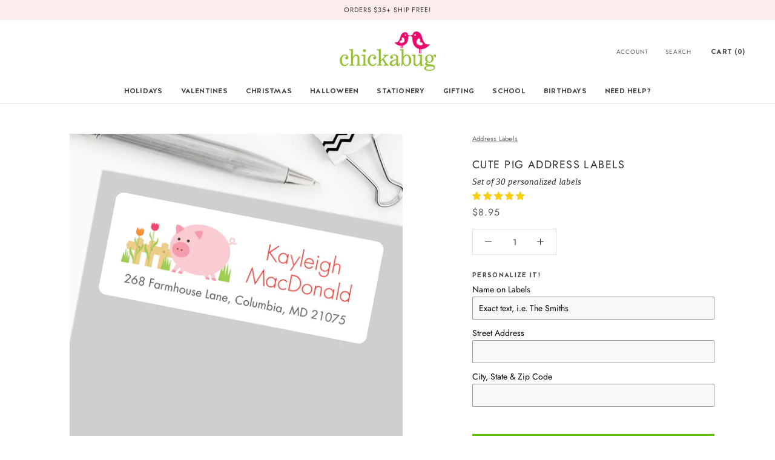

--- FILE ---
content_type: text/html; charset=utf-8
request_url: https://chickabug.com/collections/address-labels/products/pig-address-labels
body_size: 71282
content:
<!doctype html>

<html class="no-js" lang="en">
  <head>
    <meta charset="utf-8">
    <meta http-equiv="X-UA-Compatible" content="IE=edge,chrome=1">
    <meta
      name="viewport"
      content="width=device-width, initial-scale=1.0, height=device-height, minimum-scale=1.0, maximum-scale=1.0"
    >
    <meta name="theme-color" content="">

    <title>
      Personalized Cute Pig Return Address Labels - Farm Birthday Party Labels
      
      
       &ndash; Chickabug
    </title><meta name="description" content="Make a great first impression with fun, personalized address labels. Our glossy labels are the perfect finishing touch for all of your mail! Simply peel and stick. Set of 30 labels Labels measure 2-5/8&quot;x1&quot; Printed on a high-quality glossy label stock"><link rel="canonical" href="https://chickabug.com/products/pig-address-labels"><link rel="shortcut icon" href="//chickabug.com/cdn/shop/files/icon_044d4e7e-3edb-49cb-8963-e683fcda24f6_96x.png?v=1615757340" type="image/png"><meta property="og:type" content="product">
  <meta property="og:title" content="Cute Pig Address Labels"><meta property="og:image" content="http://chickabug.com/cdn/shop/products/ED_Rect_06_CC_Pig.jpg?v=1656102864">
    <meta property="og:image:secure_url" content="https://chickabug.com/cdn/shop/products/ED_Rect_06_CC_Pig.jpg?v=1656102864">
    <meta property="og:image:width" content="1000">
    <meta property="og:image:height" content="1000"><meta property="product:price:amount" content="8.95">
  <meta property="product:price:currency" content="USD"><meta property="og:description" content="Make a great first impression with fun, personalized address labels. Our glossy labels are the perfect finishing touch for all of your mail! Simply peel and stick. Set of 30 labels Labels measure 2-5/8&quot;x1&quot; Printed on a high-quality glossy label stock"><meta property="og:url" content="https://chickabug.com/products/pig-address-labels">
<meta property="og:site_name" content="Chickabug"><meta name="twitter:card" content="summary"><meta name="twitter:title" content="Cute Pig Address Labels">
  <meta name="twitter:description" content="Make a great first impression with fun, personalized address labels. Our glossy labels are the perfect finishing touch for all of your mail! Simply peel and stick.  Set of 30 labels
 Labels measure 2-5/8&quot;x1&quot;
 Printed on a high-quality glossy label stock ">
  <meta name="twitter:image" content="https://chickabug.com/cdn/shop/products/ED_Rect_06_CC_Pig_600x600_crop_center.jpg?v=1656102864">
    <style>
  @font-face {
  font-family: Jost;
  font-weight: 400;
  font-style: normal;
  font-display: fallback;
  src: url("//chickabug.com/cdn/fonts/jost/jost_n4.d47a1b6347ce4a4c9f437608011273009d91f2b7.woff2") format("woff2"),
       url("//chickabug.com/cdn/fonts/jost/jost_n4.791c46290e672b3f85c3d1c651ef2efa3819eadd.woff") format("woff");
}

  @font-face {
  font-family: Jost;
  font-weight: 400;
  font-style: normal;
  font-display: fallback;
  src: url("//chickabug.com/cdn/fonts/jost/jost_n4.d47a1b6347ce4a4c9f437608011273009d91f2b7.woff2") format("woff2"),
       url("//chickabug.com/cdn/fonts/jost/jost_n4.791c46290e672b3f85c3d1c651ef2efa3819eadd.woff") format("woff");
}


  @font-face {
  font-family: Jost;
  font-weight: 700;
  font-style: normal;
  font-display: fallback;
  src: url("//chickabug.com/cdn/fonts/jost/jost_n7.921dc18c13fa0b0c94c5e2517ffe06139c3615a3.woff2") format("woff2"),
       url("//chickabug.com/cdn/fonts/jost/jost_n7.cbfc16c98c1e195f46c536e775e4e959c5f2f22b.woff") format("woff");
}

  @font-face {
  font-family: Jost;
  font-weight: 400;
  font-style: italic;
  font-display: fallback;
  src: url("//chickabug.com/cdn/fonts/jost/jost_i4.b690098389649750ada222b9763d55796c5283a5.woff2") format("woff2"),
       url("//chickabug.com/cdn/fonts/jost/jost_i4.fd766415a47e50b9e391ae7ec04e2ae25e7e28b0.woff") format("woff");
}

  @font-face {
  font-family: Jost;
  font-weight: 700;
  font-style: italic;
  font-display: fallback;
  src: url("//chickabug.com/cdn/fonts/jost/jost_i7.d8201b854e41e19d7ed9b1a31fe4fe71deea6d3f.woff2") format("woff2"),
       url("//chickabug.com/cdn/fonts/jost/jost_i7.eae515c34e26b6c853efddc3fc0c552e0de63757.woff") format("woff");
}


  :root {
    --heading-font-family : Jost, sans-serif;
    --heading-font-weight : 400;
    --heading-font-style  : normal;

    --text-font-family : Jost, sans-serif;
    --text-font-weight : 400;
    --text-font-style  : normal;

    --base-text-font-size   : 14px;
    --default-text-font-size: 14px;--background          : #ffffff;
    --background-rgb      : 255, 255, 255;
    --light-background    : #ffffff;
    --light-background-rgb: 255, 255, 255;
    --heading-color       : #303030;
    --text-color          : #303030;
    --text-color-rgb      : 48, 48, 48;
    --text-color-light    : #595959;
    --text-color-light-rgb: 89, 89, 89;
    --link-color          : #000000;
    --link-color-rgb      : 0, 0, 0;
    --border-color        : #e0e0e0;
    --border-color-rgb    : 224, 224, 224;

    --button-background    : #61bc00;
    --button-background-rgb: 97, 188, 0;
    --button-text-color    : #ffffff;

    --header-background       : #ffffff;
    --header-heading-color    : #303030;
    --header-light-text-color : #595959;
    --header-border-color     : #e0e0e0;

    --footer-background    : #ffffff;
    --footer-text-color    : #595959;
    --footer-heading-color : #303030;
    --footer-border-color  : #e6e6e6;

    --navigation-background      : #ffffff;
    --navigation-background-rgb  : 255, 255, 255;
    --navigation-text-color      : #303030;
    --navigation-text-color-light: rgba(48, 48, 48, 0.5);
    --navigation-border-color    : rgba(48, 48, 48, 0.25);

    --newsletter-popup-background     : #ffffff;
    --newsletter-popup-text-color     : #303030;
    --newsletter-popup-text-color-rgb : 48, 48, 48;

    --secondary-elements-background       : #fce7a8;
    --secondary-elements-background-rgb   : 252, 231, 168;
    --secondary-elements-text-color       : #303030;
    --secondary-elements-text-color-light : rgba(48, 48, 48, 0.5);
    --secondary-elements-border-color     : rgba(48, 48, 48, 0.25);

    --product-sale-price-color    : #f94c43;
    --product-sale-price-color-rgb: 249, 76, 67;

    /* Products */

    --horizontal-spacing-four-products-per-row: 60px;
        --horizontal-spacing-two-products-per-row : 60px;

    --vertical-spacing-four-products-per-row: 60px;
        --vertical-spacing-two-products-per-row : 75px;

    /* Animation */
    --drawer-transition-timing: cubic-bezier(0.645, 0.045, 0.355, 1);
    --header-base-height: 80px; /* We set a default for browsers that do not support CSS variables */

    /* Cursors */
    --cursor-zoom-in-svg    : url(//chickabug.com/cdn/shop/t/32/assets/cursor-zoom-in.svg?v=169337020044000511451717061670);
    --cursor-zoom-in-2x-svg : url(//chickabug.com/cdn/shop/t/32/assets/cursor-zoom-in-2x.svg?v=163885027072013793871717061670);
  }
</style>

<script>
  // IE11 does not have support for CSS variables, so we have to polyfill them
  if (!(((window || {}).CSS || {}).supports && window.CSS.supports('(--a: 0)'))) {
    const script = document.createElement('script');
    script.type = 'text/javascript';
    script.src = 'https://cdn.jsdelivr.net/npm/css-vars-ponyfill@2';
    script.onload = function() {
      cssVars({});
    };

    document.getElementsByTagName('head')[0].appendChild(script);
  }
</script>

    <script>window.performance && window.performance.mark && window.performance.mark('shopify.content_for_header.start');</script><meta name="google-site-verification" content="0u00AkLlzczZYgtOawtSdQ110R4zKoneagwSNJXTh9g">
<meta name="facebook-domain-verification" content="rf1rwmf9zbbgic8maf8fx0oqrq0bnf">
<meta id="shopify-digital-wallet" name="shopify-digital-wallet" content="/53639413938/digital_wallets/dialog">
<meta name="shopify-checkout-api-token" content="6993dc327ee33aab5b53c9f45cd6a74c">
<meta id="in-context-paypal-metadata" data-shop-id="53639413938" data-venmo-supported="false" data-environment="production" data-locale="en_US" data-paypal-v4="true" data-currency="USD">
<link rel="alternate" type="application/json+oembed" href="https://chickabug.com/products/pig-address-labels.oembed">
<script async="async" src="/checkouts/internal/preloads.js?locale=en-US"></script>
<link rel="preconnect" href="https://shop.app" crossorigin="anonymous">
<script async="async" src="https://shop.app/checkouts/internal/preloads.js?locale=en-US&shop_id=53639413938" crossorigin="anonymous"></script>
<script id="apple-pay-shop-capabilities" type="application/json">{"shopId":53639413938,"countryCode":"US","currencyCode":"USD","merchantCapabilities":["supports3DS"],"merchantId":"gid:\/\/shopify\/Shop\/53639413938","merchantName":"Chickabug","requiredBillingContactFields":["postalAddress","email"],"requiredShippingContactFields":["postalAddress","email"],"shippingType":"shipping","supportedNetworks":["visa","masterCard","amex","discover","elo","jcb"],"total":{"type":"pending","label":"Chickabug","amount":"1.00"},"shopifyPaymentsEnabled":true,"supportsSubscriptions":true}</script>
<script id="shopify-features" type="application/json">{"accessToken":"6993dc327ee33aab5b53c9f45cd6a74c","betas":["rich-media-storefront-analytics"],"domain":"chickabug.com","predictiveSearch":true,"shopId":53639413938,"locale":"en"}</script>
<script>var Shopify = Shopify || {};
Shopify.shop = "chickabugshop.myshopify.com";
Shopify.locale = "en";
Shopify.currency = {"active":"USD","rate":"1.0"};
Shopify.country = "US";
Shopify.theme = {"name":"Copy of Revert due to cart issue","id":142915371232,"schema_name":"Prestige","schema_version":"4.13.0","theme_store_id":855,"role":"main"};
Shopify.theme.handle = "null";
Shopify.theme.style = {"id":null,"handle":null};
Shopify.cdnHost = "chickabug.com/cdn";
Shopify.routes = Shopify.routes || {};
Shopify.routes.root = "/";</script>
<script type="module">!function(o){(o.Shopify=o.Shopify||{}).modules=!0}(window);</script>
<script>!function(o){function n(){var o=[];function n(){o.push(Array.prototype.slice.apply(arguments))}return n.q=o,n}var t=o.Shopify=o.Shopify||{};t.loadFeatures=n(),t.autoloadFeatures=n()}(window);</script>
<script>
  window.ShopifyPay = window.ShopifyPay || {};
  window.ShopifyPay.apiHost = "shop.app\/pay";
  window.ShopifyPay.redirectState = null;
</script>
<script id="shop-js-analytics" type="application/json">{"pageType":"product"}</script>
<script defer="defer" async type="module" src="//chickabug.com/cdn/shopifycloud/shop-js/modules/v2/client.init-shop-cart-sync_BApSsMSl.en.esm.js"></script>
<script defer="defer" async type="module" src="//chickabug.com/cdn/shopifycloud/shop-js/modules/v2/chunk.common_CBoos6YZ.esm.js"></script>
<script type="module">
  await import("//chickabug.com/cdn/shopifycloud/shop-js/modules/v2/client.init-shop-cart-sync_BApSsMSl.en.esm.js");
await import("//chickabug.com/cdn/shopifycloud/shop-js/modules/v2/chunk.common_CBoos6YZ.esm.js");

  window.Shopify.SignInWithShop?.initShopCartSync?.({"fedCMEnabled":true,"windoidEnabled":true});

</script>
<script defer="defer" async type="module" src="//chickabug.com/cdn/shopifycloud/shop-js/modules/v2/client.payment-terms_BHOWV7U_.en.esm.js"></script>
<script defer="defer" async type="module" src="//chickabug.com/cdn/shopifycloud/shop-js/modules/v2/chunk.common_CBoos6YZ.esm.js"></script>
<script defer="defer" async type="module" src="//chickabug.com/cdn/shopifycloud/shop-js/modules/v2/chunk.modal_Bu1hFZFC.esm.js"></script>
<script type="module">
  await import("//chickabug.com/cdn/shopifycloud/shop-js/modules/v2/client.payment-terms_BHOWV7U_.en.esm.js");
await import("//chickabug.com/cdn/shopifycloud/shop-js/modules/v2/chunk.common_CBoos6YZ.esm.js");
await import("//chickabug.com/cdn/shopifycloud/shop-js/modules/v2/chunk.modal_Bu1hFZFC.esm.js");

  
</script>
<script>
  window.Shopify = window.Shopify || {};
  if (!window.Shopify.featureAssets) window.Shopify.featureAssets = {};
  window.Shopify.featureAssets['shop-js'] = {"shop-cart-sync":["modules/v2/client.shop-cart-sync_DJczDl9f.en.esm.js","modules/v2/chunk.common_CBoos6YZ.esm.js"],"init-fed-cm":["modules/v2/client.init-fed-cm_BzwGC0Wi.en.esm.js","modules/v2/chunk.common_CBoos6YZ.esm.js"],"init-windoid":["modules/v2/client.init-windoid_BS26ThXS.en.esm.js","modules/v2/chunk.common_CBoos6YZ.esm.js"],"shop-cash-offers":["modules/v2/client.shop-cash-offers_DthCPNIO.en.esm.js","modules/v2/chunk.common_CBoos6YZ.esm.js","modules/v2/chunk.modal_Bu1hFZFC.esm.js"],"shop-button":["modules/v2/client.shop-button_D_JX508o.en.esm.js","modules/v2/chunk.common_CBoos6YZ.esm.js"],"init-shop-email-lookup-coordinator":["modules/v2/client.init-shop-email-lookup-coordinator_DFwWcvrS.en.esm.js","modules/v2/chunk.common_CBoos6YZ.esm.js"],"shop-toast-manager":["modules/v2/client.shop-toast-manager_tEhgP2F9.en.esm.js","modules/v2/chunk.common_CBoos6YZ.esm.js"],"shop-login-button":["modules/v2/client.shop-login-button_DwLgFT0K.en.esm.js","modules/v2/chunk.common_CBoos6YZ.esm.js","modules/v2/chunk.modal_Bu1hFZFC.esm.js"],"avatar":["modules/v2/client.avatar_BTnouDA3.en.esm.js"],"init-shop-cart-sync":["modules/v2/client.init-shop-cart-sync_BApSsMSl.en.esm.js","modules/v2/chunk.common_CBoos6YZ.esm.js"],"pay-button":["modules/v2/client.pay-button_BuNmcIr_.en.esm.js","modules/v2/chunk.common_CBoos6YZ.esm.js"],"init-shop-for-new-customer-accounts":["modules/v2/client.init-shop-for-new-customer-accounts_DrjXSI53.en.esm.js","modules/v2/client.shop-login-button_DwLgFT0K.en.esm.js","modules/v2/chunk.common_CBoos6YZ.esm.js","modules/v2/chunk.modal_Bu1hFZFC.esm.js"],"init-customer-accounts-sign-up":["modules/v2/client.init-customer-accounts-sign-up_TlVCiykN.en.esm.js","modules/v2/client.shop-login-button_DwLgFT0K.en.esm.js","modules/v2/chunk.common_CBoos6YZ.esm.js","modules/v2/chunk.modal_Bu1hFZFC.esm.js"],"shop-follow-button":["modules/v2/client.shop-follow-button_C5D3XtBb.en.esm.js","modules/v2/chunk.common_CBoos6YZ.esm.js","modules/v2/chunk.modal_Bu1hFZFC.esm.js"],"checkout-modal":["modules/v2/client.checkout-modal_8TC_1FUY.en.esm.js","modules/v2/chunk.common_CBoos6YZ.esm.js","modules/v2/chunk.modal_Bu1hFZFC.esm.js"],"init-customer-accounts":["modules/v2/client.init-customer-accounts_C0Oh2ljF.en.esm.js","modules/v2/client.shop-login-button_DwLgFT0K.en.esm.js","modules/v2/chunk.common_CBoos6YZ.esm.js","modules/v2/chunk.modal_Bu1hFZFC.esm.js"],"lead-capture":["modules/v2/client.lead-capture_Cq0gfm7I.en.esm.js","modules/v2/chunk.common_CBoos6YZ.esm.js","modules/v2/chunk.modal_Bu1hFZFC.esm.js"],"shop-login":["modules/v2/client.shop-login_BmtnoEUo.en.esm.js","modules/v2/chunk.common_CBoos6YZ.esm.js","modules/v2/chunk.modal_Bu1hFZFC.esm.js"],"payment-terms":["modules/v2/client.payment-terms_BHOWV7U_.en.esm.js","modules/v2/chunk.common_CBoos6YZ.esm.js","modules/v2/chunk.modal_Bu1hFZFC.esm.js"]};
</script>
<script>(function() {
  var isLoaded = false;
  function asyncLoad() {
    if (isLoaded) return;
    isLoaded = true;
    var urls = ["https:\/\/instafeed.nfcube.com\/cdn\/7eb906f106548e4fae9a546e42ddc2a9.js?shop=chickabugshop.myshopify.com","https:\/\/cdn.attn.tv\/chickabug\/dtag.js?shop=chickabugshop.myshopify.com","https:\/\/embed.tawk.to\/widget-script\/62b071d2b0d10b6f3e7845f3\/1g60jp77a.js?shop=chickabugshop.myshopify.com","https:\/\/cdn.shopify.com\/s\/files\/1\/0536\/3941\/3938\/t\/26\/assets\/globo.options.init.js?v=1693161451\u0026shop=chickabugshop.myshopify.com","https:\/\/static2.rapidsearch.dev\/resultpage.js?shop=chickabugshop.myshopify.com"];
    for (var i = 0; i < urls.length; i++) {
      var s = document.createElement('script');
      s.type = 'text/javascript';
      s.async = true;
      s.src = urls[i];
      var x = document.getElementsByTagName('script')[0];
      x.parentNode.insertBefore(s, x);
    }
  };
  if(window.attachEvent) {
    window.attachEvent('onload', asyncLoad);
  } else {
    window.addEventListener('load', asyncLoad, false);
  }
})();</script>
<script id="__st">var __st={"a":53639413938,"offset":-18000,"reqid":"0f177c21-f7fb-4a8b-80d8-c89ee4d7cc32-1768884228","pageurl":"chickabug.com\/collections\/address-labels\/products\/pig-address-labels","u":"f9279e4ff183","p":"product","rtyp":"product","rid":6263628333234};</script>
<script>window.ShopifyPaypalV4VisibilityTracking = true;</script>
<script id="captcha-bootstrap">!function(){'use strict';const t='contact',e='account',n='new_comment',o=[[t,t],['blogs',n],['comments',n],[t,'customer']],c=[[e,'customer_login'],[e,'guest_login'],[e,'recover_customer_password'],[e,'create_customer']],r=t=>t.map((([t,e])=>`form[action*='/${t}']:not([data-nocaptcha='true']) input[name='form_type'][value='${e}']`)).join(','),a=t=>()=>t?[...document.querySelectorAll(t)].map((t=>t.form)):[];function s(){const t=[...o],e=r(t);return a(e)}const i='password',u='form_key',d=['recaptcha-v3-token','g-recaptcha-response','h-captcha-response',i],f=()=>{try{return window.sessionStorage}catch{return}},m='__shopify_v',_=t=>t.elements[u];function p(t,e,n=!1){try{const o=window.sessionStorage,c=JSON.parse(o.getItem(e)),{data:r}=function(t){const{data:e,action:n}=t;return t[m]||n?{data:e,action:n}:{data:t,action:n}}(c);for(const[e,n]of Object.entries(r))t.elements[e]&&(t.elements[e].value=n);n&&o.removeItem(e)}catch(o){console.error('form repopulation failed',{error:o})}}const l='form_type',E='cptcha';function T(t){t.dataset[E]=!0}const w=window,h=w.document,L='Shopify',v='ce_forms',y='captcha';let A=!1;((t,e)=>{const n=(g='f06e6c50-85a8-45c8-87d0-21a2b65856fe',I='https://cdn.shopify.com/shopifycloud/storefront-forms-hcaptcha/ce_storefront_forms_captcha_hcaptcha.v1.5.2.iife.js',D={infoText:'Protected by hCaptcha',privacyText:'Privacy',termsText:'Terms'},(t,e,n)=>{const o=w[L][v],c=o.bindForm;if(c)return c(t,g,e,D).then(n);var r;o.q.push([[t,g,e,D],n]),r=I,A||(h.body.append(Object.assign(h.createElement('script'),{id:'captcha-provider',async:!0,src:r})),A=!0)});var g,I,D;w[L]=w[L]||{},w[L][v]=w[L][v]||{},w[L][v].q=[],w[L][y]=w[L][y]||{},w[L][y].protect=function(t,e){n(t,void 0,e),T(t)},Object.freeze(w[L][y]),function(t,e,n,w,h,L){const[v,y,A,g]=function(t,e,n){const i=e?o:[],u=t?c:[],d=[...i,...u],f=r(d),m=r(i),_=r(d.filter((([t,e])=>n.includes(e))));return[a(f),a(m),a(_),s()]}(w,h,L),I=t=>{const e=t.target;return e instanceof HTMLFormElement?e:e&&e.form},D=t=>v().includes(t);t.addEventListener('submit',(t=>{const e=I(t);if(!e)return;const n=D(e)&&!e.dataset.hcaptchaBound&&!e.dataset.recaptchaBound,o=_(e),c=g().includes(e)&&(!o||!o.value);(n||c)&&t.preventDefault(),c&&!n&&(function(t){try{if(!f())return;!function(t){const e=f();if(!e)return;const n=_(t);if(!n)return;const o=n.value;o&&e.removeItem(o)}(t);const e=Array.from(Array(32),(()=>Math.random().toString(36)[2])).join('');!function(t,e){_(t)||t.append(Object.assign(document.createElement('input'),{type:'hidden',name:u})),t.elements[u].value=e}(t,e),function(t,e){const n=f();if(!n)return;const o=[...t.querySelectorAll(`input[type='${i}']`)].map((({name:t})=>t)),c=[...d,...o],r={};for(const[a,s]of new FormData(t).entries())c.includes(a)||(r[a]=s);n.setItem(e,JSON.stringify({[m]:1,action:t.action,data:r}))}(t,e)}catch(e){console.error('failed to persist form',e)}}(e),e.submit())}));const S=(t,e)=>{t&&!t.dataset[E]&&(n(t,e.some((e=>e===t))),T(t))};for(const o of['focusin','change'])t.addEventListener(o,(t=>{const e=I(t);D(e)&&S(e,y())}));const B=e.get('form_key'),M=e.get(l),P=B&&M;t.addEventListener('DOMContentLoaded',(()=>{const t=y();if(P)for(const e of t)e.elements[l].value===M&&p(e,B);[...new Set([...A(),...v().filter((t=>'true'===t.dataset.shopifyCaptcha))])].forEach((e=>S(e,t)))}))}(h,new URLSearchParams(w.location.search),n,t,e,['guest_login'])})(!0,!0)}();</script>
<script integrity="sha256-4kQ18oKyAcykRKYeNunJcIwy7WH5gtpwJnB7kiuLZ1E=" data-source-attribution="shopify.loadfeatures" defer="defer" src="//chickabug.com/cdn/shopifycloud/storefront/assets/storefront/load_feature-a0a9edcb.js" crossorigin="anonymous"></script>
<script crossorigin="anonymous" defer="defer" src="//chickabug.com/cdn/shopifycloud/storefront/assets/shopify_pay/storefront-65b4c6d7.js?v=20250812"></script>
<script data-source-attribution="shopify.dynamic_checkout.dynamic.init">var Shopify=Shopify||{};Shopify.PaymentButton=Shopify.PaymentButton||{isStorefrontPortableWallets:!0,init:function(){window.Shopify.PaymentButton.init=function(){};var t=document.createElement("script");t.src="https://chickabug.com/cdn/shopifycloud/portable-wallets/latest/portable-wallets.en.js",t.type="module",document.head.appendChild(t)}};
</script>
<script data-source-attribution="shopify.dynamic_checkout.buyer_consent">
  function portableWalletsHideBuyerConsent(e){var t=document.getElementById("shopify-buyer-consent"),n=document.getElementById("shopify-subscription-policy-button");t&&n&&(t.classList.add("hidden"),t.setAttribute("aria-hidden","true"),n.removeEventListener("click",e))}function portableWalletsShowBuyerConsent(e){var t=document.getElementById("shopify-buyer-consent"),n=document.getElementById("shopify-subscription-policy-button");t&&n&&(t.classList.remove("hidden"),t.removeAttribute("aria-hidden"),n.addEventListener("click",e))}window.Shopify?.PaymentButton&&(window.Shopify.PaymentButton.hideBuyerConsent=portableWalletsHideBuyerConsent,window.Shopify.PaymentButton.showBuyerConsent=portableWalletsShowBuyerConsent);
</script>
<script data-source-attribution="shopify.dynamic_checkout.cart.bootstrap">document.addEventListener("DOMContentLoaded",(function(){function t(){return document.querySelector("shopify-accelerated-checkout-cart, shopify-accelerated-checkout")}if(t())Shopify.PaymentButton.init();else{new MutationObserver((function(e,n){t()&&(Shopify.PaymentButton.init(),n.disconnect())})).observe(document.body,{childList:!0,subtree:!0})}}));
</script>
<link id="shopify-accelerated-checkout-styles" rel="stylesheet" media="screen" href="https://chickabug.com/cdn/shopifycloud/portable-wallets/latest/accelerated-checkout-backwards-compat.css" crossorigin="anonymous">
<style id="shopify-accelerated-checkout-cart">
        #shopify-buyer-consent {
  margin-top: 1em;
  display: inline-block;
  width: 100%;
}

#shopify-buyer-consent.hidden {
  display: none;
}

#shopify-subscription-policy-button {
  background: none;
  border: none;
  padding: 0;
  text-decoration: underline;
  font-size: inherit;
  cursor: pointer;
}

#shopify-subscription-policy-button::before {
  box-shadow: none;
}

      </style>

<script>window.performance && window.performance.mark && window.performance.mark('shopify.content_for_header.end');</script>

    <link rel="stylesheet" href="//chickabug.com/cdn/shop/t/32/assets/theme.css?v=654426944766128211763819312">

    <script>// This allows to expose several variables to the global scope, to be used in scripts
      window.theme = {
        pageType: "product",
        moneyFormat: "${{amount}}",
        moneyWithCurrencyFormat: "${{amount}}",
        productImageSize: "natural",
        searchMode: "product",
        showPageTransition: false,
        showElementStaggering: false,
        showImageZooming: true
      };

      window.routes = {
        rootUrl: "\/",
        rootUrlWithoutSlash: '',
        cartUrl: "\/cart",
        cartAddUrl: "\/cart\/add",
        cartChangeUrl: "\/cart\/change",
        searchUrl: "\/search",
        productRecommendationsUrl: "\/recommendations\/products"
      };

      window.languages = {
        cartAddNote: "Add Order Note",
        cartEditNote: "Edit Order Note",
        productImageLoadingError: "This image could not be loaded. Please try to reload the page.",
        productFormAddToCart: "Add to cart",
        productFormUnavailable: "Unavailable",
        productFormSoldOut: "Sold Out",
        shippingEstimatorOneResult: "1 option available:",
        shippingEstimatorMoreResults: "{{count}} options available:",
        shippingEstimatorNoResults: "No shipping could be found"
      };

      window.lazySizesConfig = {
        loadHidden: false,
        hFac: 0.5,
        expFactor: 2,
        ricTimeout: 150,
        lazyClass: 'Image--lazyLoad',
        loadingClass: 'Image--lazyLoading',
        loadedClass: 'Image--lazyLoaded'
      };

      document.documentElement.className = document.documentElement.className.replace('no-js', 'js');
      document.documentElement.style.setProperty('--window-height', window.innerHeight + 'px');

      // We do a quick detection of some features (we could use Modernizr but for so little...)
      (function() {
        document.documentElement.className += ((window.CSS && window.CSS.supports('(position: sticky) or (position: -webkit-sticky)')) ? ' supports-sticky' : ' no-supports-sticky');
        document.documentElement.className += (window.matchMedia('(-moz-touch-enabled: 1), (hover: none)')).matches ? ' no-supports-hover' : ' supports-hover';
      }());
    </script>

    <script src="//chickabug.com/cdn/shop/t/32/assets/lazysizes.min.js?v=174358363404432586981717061670" async></script><script
      src="https://polyfill-fastly.net/v3/polyfill.min.js?unknown=polyfill&features=fetch,Element.prototype.closest,Element.prototype.remove,Element.prototype.classList,Array.prototype.includes,Array.prototype.fill,Object.assign,CustomEvent,IntersectionObserver,IntersectionObserverEntry,URL"
      defer
    ></script>
    <script src="//chickabug.com/cdn/shop/t/32/assets/libs.min.js?v=26178543184394469741717061670" defer></script>
    <script src="//chickabug.com/cdn/shop/t/32/assets/theme.min.js?v=179561854286727846671717061670" defer></script>
    <script src="//chickabug.com/cdn/shop/t/32/assets/custom.js?v=183944157590872491501717061670" defer></script>

    <script>
      (function () {
        window.onpageshow = function() {
          if (window.theme.showPageTransition) {
            var pageTransition = document.querySelector('.PageTransition');

            if (pageTransition) {
              pageTransition.style.visibility = 'visible';
              pageTransition.style.opacity = '0';
            }
          }

          // When the page is loaded from the cache, we have to reload the cart content
          document.documentElement.dispatchEvent(new CustomEvent('cart:refresh', {
            bubbles: true
          }));
        };
      })();
    </script>

    
  <script type="application/ld+json">
  {
    "@context": "http://schema.org",
    "@type": "Product",
  "@id": "https:\/\/chickabug.com\/products\/pig-address-labels#product",
    "offers": [{
          "@type": "Offer",
          "name": "Default Title",
          "availability":"https://schema.org/InStock",
          "price": 8.95,
          "priceCurrency": "USD",
          "priceValidUntil": "2026-01-29","sku": "ED_Rect_06_CC_Pig","url": "/products/pig-address-labels?variant=38252113789106"
        }
],
    "brand": {
      "name": "Chickabug"
    },
    "name": "Cute Pig Address Labels",
    "description": "Make a great first impression with fun, personalized address labels. Our glossy labels are the perfect finishing touch for all of your mail! Simply peel and stick.  Set of 30 labels\n Labels measure 2-5\/8\"x1\"\n Printed on a high-quality glossy label stock ",
    "category": "Address Labels",
    "url": "/products/pig-address-labels",
    "sku": "ED_Rect_06_CC_Pig",
    "image": {
      "@type": "ImageObject",
      "url": "https://chickabug.com/cdn/shop/products/ED_Rect_06_CC_Pig_1024x.jpg?v=1656102864",
      "image": "https://chickabug.com/cdn/shop/products/ED_Rect_06_CC_Pig_1024x.jpg?v=1656102864",
      "name": "Cute Pig Address Labels",
      "width": "1024",
      "height": "1024"
    }
  }
  </script>



  <script type="application/ld+json">
  {
    "@context": "http://schema.org",
    "@type": "BreadcrumbList",
  "itemListElement": [{
      "@type": "ListItem",
      "position": 1,
      "name": "Translation missing: en.general.breadcrumb.home",
      "item": "https://chickabug.com"
    },{
          "@type": "ListItem",
          "position": 2,
          "name": "Address Labels",
          "item": "https://chickabug.com/collections/address-labels"
        }, {
          "@type": "ListItem",
          "position": 3,
          "name": "Cute Pig Address Labels",
          "item": "https://chickabug.com/collections/address-labels/products/pig-address-labels"
        }]
  }
  </script>


    <meta name="facebook-domain-verification" content="rf1rwmf9zbbgic8maf8fx0oqrq0bnf">

    <!-- Facebook Pixel Code -->
    <script>
      !function(f,b,e,v,n,t,s)
      {if(f.fbq)return;n=f.fbq=function(){n.callMethod?
      n.callMethod.apply(n,arguments):n.queue.push(arguments)};
      if(!f._fbq)f._fbq=n;n.push=n;n.loaded=!0;n.version='2.0';
      n.queue=[];t=b.createElement(e);t.async=!0;
      t.src=v;s=b.getElementsByTagName(e)[0];
      s.parentNode.insertBefore(t,s)}(window, document,'script',
      'https://connect.facebook.net/en_US/fbevents.js');
      fbq('init', '541351507114369');
      fbq('track', 'PageView');
    </script>
    <noscript
      ><img
        height="1"
        width="1"
        style="display:none"
        src="https://www.facebook.com/tr?id=541351507114369&ev=PageView&noscript=1"
    ></noscript>
    <!-- End Facebook Pixel Code -->

    <!-- Spicegems Product Addon Code -->
    <script
      type="text/javascript"
      src="https://spa.spicegems.com/js/src/latest/chickabugshop.myshopify.com/scriptTag.js?shop=chickabugshop.myshopify.com"
      async
    ></script>

    <!-- Google Verification -->
    <meta name="google-site-verification" content="CwlR4GEedA9_uwgeoqFpk_CpeIJ-hf5mvaDQAAO8mRU">

    
<!-- Start of Judge.me Core -->
<link rel="dns-prefetch" href="https://cdn.judge.me/">
<script data-cfasync='false' class='jdgm-settings-script'>window.jdgmSettings={"pagination":5,"disable_web_reviews":false,"badge_no_review_text":"No reviews","badge_n_reviews_text":"{{ n }} review/reviews","badge_star_color":"#fbcd0a","hide_badge_preview_if_no_reviews":true,"badge_hide_text":false,"enforce_center_preview_badge":false,"widget_title":"Customer Reviews","widget_open_form_text":"Write a review","widget_close_form_text":"Cancel review","widget_refresh_page_text":"Refresh page","widget_summary_text":"Based on {{ number_of_reviews }} review/reviews","widget_no_review_text":"Be the first to write a review","widget_name_field_text":"Display name","widget_verified_name_field_text":"Verified Name (public)","widget_name_placeholder_text":"Display name","widget_required_field_error_text":"This field is required.","widget_email_field_text":"Email address","widget_verified_email_field_text":"Verified Email (private, can not be edited)","widget_email_placeholder_text":"Your email address","widget_email_field_error_text":"Please enter a valid email address.","widget_rating_field_text":"Rating","widget_review_title_field_text":"Review Title (optional)","widget_review_title_placeholder_text":"Give your review a title","widget_review_body_field_text":"Review content","widget_review_body_placeholder_text":"Start writing here...","widget_pictures_field_text":"Picture/Video (optional)","widget_submit_review_text":"Submit Review","widget_submit_verified_review_text":"Submit Verified Review","widget_submit_success_msg_with_auto_publish":"Thank you! We truly appreciate your feedback!","widget_submit_success_msg_no_auto_publish":"Thank you! We truly appreciate your feedback!","widget_show_default_reviews_out_of_total_text":"Showing {{ n_reviews_shown }} out of {{ n_reviews }} reviews.","widget_show_all_link_text":"Show all","widget_show_less_link_text":"Show less","widget_author_said_text":"{{ reviewer_name }} said:","widget_days_text":"{{ n }} days ago","widget_weeks_text":"{{ n }} week/weeks ago","widget_months_text":"{{ n }} month/months ago","widget_years_text":"{{ n }} year/years ago","widget_yesterday_text":"Yesterday","widget_today_text":"Today","widget_replied_text":"Heather from Chickabug replied:","widget_read_more_text":"Read more","widget_reviewer_name_as_initial":"","widget_rating_filter_color":"","widget_rating_filter_see_all_text":"See all reviews","widget_sorting_most_recent_text":"Most Recent","widget_sorting_highest_rating_text":"Highest Rating","widget_sorting_lowest_rating_text":"Lowest Rating","widget_sorting_with_pictures_text":"Only Pictures","widget_sorting_most_helpful_text":"Most Helpful","widget_open_question_form_text":"Ask a question","widget_reviews_subtab_text":"Reviews","widget_questions_subtab_text":"Questions","widget_question_label_text":"Question","widget_answer_label_text":"Answer","widget_question_placeholder_text":"Write your question here","widget_submit_question_text":"Submit Question","widget_question_submit_success_text":"Thank you for your question! We will notify you once it gets answered.","widget_star_color":"#fbcd0a","verified_badge_text":"Verified","verified_badge_bg_color":"","verified_badge_text_color":"","verified_badge_placement":"removed","widget_review_max_height":"","widget_hide_border":false,"widget_social_share":false,"widget_thumb":false,"widget_review_location_show":false,"widget_location_format":"country_iso_code","all_reviews_include_out_of_store_products":true,"all_reviews_out_of_store_text":"(out of store)","all_reviews_pagination":100,"all_reviews_product_name_prefix_text":"about","enable_review_pictures":true,"enable_question_anwser":false,"widget_theme":"leex","review_date_format":"mm/dd/yy","default_sort_method":"most-recent","widget_product_reviews_subtab_text":"Product Reviews","widget_shop_reviews_subtab_text":"Shop Reviews","widget_other_products_reviews_text":"Reviews for other products","widget_store_reviews_subtab_text":"Store reviews","widget_no_store_reviews_text":"This store hasn't received any reviews yet","widget_web_restriction_product_reviews_text":"This product hasn't received any reviews yet","widget_no_items_text":"No items found","widget_show_more_text":"Show more","widget_write_a_store_review_text":"Write a Store Review","widget_other_languages_heading":"Reviews in Other Languages","widget_translate_review_text":"Translate review to {{ language }}","widget_translating_review_text":"Translating...","widget_show_original_translation_text":"Show original ({{ language }})","widget_translate_review_failed_text":"Review couldn't be translated.","widget_translate_review_retry_text":"Retry","widget_translate_review_try_again_later_text":"Try again later","show_product_url_for_grouped_product":false,"widget_sorting_pictures_first_text":"Pictures First","show_pictures_on_all_rev_page_mobile":false,"show_pictures_on_all_rev_page_desktop":false,"floating_tab_hide_mobile_install_preference":false,"floating_tab_button_name":"★ Reviews","floating_tab_title":"Let customers speak for us","floating_tab_button_color":"","floating_tab_button_background_color":"","floating_tab_url":"","floating_tab_url_enabled":false,"floating_tab_tab_style":"text","all_reviews_text_badge_text":"Customers rate us {{ shop.metafields.judgeme.all_reviews_rating | round: 1 }}/5 based on {{ shop.metafields.judgeme.all_reviews_count }} reviews.","all_reviews_text_badge_text_branded_style":"{{ shop.metafields.judgeme.all_reviews_rating | round: 1 }} out of 5 stars based on {{ shop.metafields.judgeme.all_reviews_count }} reviews","is_all_reviews_text_badge_a_link":false,"show_stars_for_all_reviews_text_badge":false,"all_reviews_text_badge_url":"","all_reviews_text_style":"text","all_reviews_text_color_style":"judgeme_brand_color","all_reviews_text_color":"#108474","all_reviews_text_show_jm_brand":true,"featured_carousel_show_header":false,"featured_carousel_title":"More feedback from our wonderful customers","testimonials_carousel_title":"Customers are saying","videos_carousel_title":"Real customer stories","cards_carousel_title":"Customers are saying","featured_carousel_count_text":"from {{ n }} reviews","featured_carousel_add_link_to_all_reviews_page":false,"featured_carousel_url":"","featured_carousel_show_images":true,"featured_carousel_autoslide_interval":0,"featured_carousel_arrows_on_the_sides":false,"featured_carousel_height":170,"featured_carousel_width":90,"featured_carousel_image_size":0,"featured_carousel_image_height":250,"featured_carousel_arrow_color":"#eeeeee","verified_count_badge_style":"vintage","verified_count_badge_orientation":"horizontal","verified_count_badge_color_style":"judgeme_brand_color","verified_count_badge_color":"#108474","is_verified_count_badge_a_link":false,"verified_count_badge_url":"","verified_count_badge_show_jm_brand":true,"widget_rating_preset_default":5,"widget_first_sub_tab":"product-reviews","widget_show_histogram":false,"widget_histogram_use_custom_color":false,"widget_pagination_use_custom_color":false,"widget_star_use_custom_color":true,"widget_verified_badge_use_custom_color":false,"widget_write_review_use_custom_color":false,"picture_reminder_submit_button":"Upload Pictures","enable_review_videos":true,"mute_video_by_default":true,"widget_sorting_videos_first_text":"Videos First","widget_review_pending_text":"Pending","featured_carousel_items_for_large_screen":4,"social_share_options_order":"Facebook,Twitter","remove_microdata_snippet":true,"disable_json_ld":false,"enable_json_ld_products":false,"preview_badge_show_question_text":false,"preview_badge_no_question_text":"No questions","preview_badge_n_question_text":"{{ number_of_questions }} question/questions","qa_badge_show_icon":false,"qa_badge_position":"same-row","remove_judgeme_branding":false,"widget_add_search_bar":false,"widget_search_bar_placeholder":"Search","widget_sorting_verified_only_text":"Verified only","featured_carousel_theme":"aligned","featured_carousel_show_rating":true,"featured_carousel_show_title":false,"featured_carousel_show_body":true,"featured_carousel_show_date":false,"featured_carousel_show_reviewer":true,"featured_carousel_show_product":false,"featured_carousel_header_background_color":"#108474","featured_carousel_header_text_color":"#ffffff","featured_carousel_name_product_separator":"reviewed","featured_carousel_full_star_background":"#d5d5d5","featured_carousel_empty_star_background":"#dadada","featured_carousel_vertical_theme_background":"#f9fafb","featured_carousel_verified_badge_enable":false,"featured_carousel_verified_badge_color":"#108474","featured_carousel_border_style":"round","featured_carousel_review_line_length_limit":3,"featured_carousel_more_reviews_button_text":"Read more reviews","featured_carousel_view_product_button_text":"View product","all_reviews_page_load_reviews_on":"scroll","all_reviews_page_load_more_text":"Load More Reviews","disable_fb_tab_reviews":false,"enable_ajax_cdn_cache":false,"widget_public_name_text":"displayed publicly like","default_reviewer_name":"John Smith","default_reviewer_name_has_non_latin":true,"widget_reviewer_anonymous":"Anonymous","medals_widget_title":"Judge.me Review Medals","medals_widget_background_color":"#f9fafb","medals_widget_position":"footer_all_pages","medals_widget_border_color":"#f9fafb","medals_widget_verified_text_position":"left","medals_widget_use_monochromatic_version":false,"medals_widget_elements_color":"#108474","show_reviewer_avatar":false,"widget_invalid_yt_video_url_error_text":"Not a YouTube video URL","widget_max_length_field_error_text":"Please enter no more than {0} characters.","widget_show_country_flag":false,"widget_show_collected_via_shop_app":true,"widget_verified_by_shop_badge_style":"light","widget_verified_by_shop_text":"Verified by Shop","widget_show_photo_gallery":false,"widget_load_with_code_splitting":true,"widget_ugc_install_preference":false,"widget_ugc_title":"Made by us, Shared by you","widget_ugc_subtitle":"Tag us to see your picture featured in our page","widget_ugc_arrows_color":"#ffffff","widget_ugc_primary_button_text":"Buy Now","widget_ugc_primary_button_background_color":"#108474","widget_ugc_primary_button_text_color":"#ffffff","widget_ugc_primary_button_border_width":"0","widget_ugc_primary_button_border_style":"none","widget_ugc_primary_button_border_color":"#108474","widget_ugc_primary_button_border_radius":"25","widget_ugc_secondary_button_text":"Load More","widget_ugc_secondary_button_background_color":"#ffffff","widget_ugc_secondary_button_text_color":"#108474","widget_ugc_secondary_button_border_width":"2","widget_ugc_secondary_button_border_style":"solid","widget_ugc_secondary_button_border_color":"#108474","widget_ugc_secondary_button_border_radius":"25","widget_ugc_reviews_button_text":"View Reviews","widget_ugc_reviews_button_background_color":"#ffffff","widget_ugc_reviews_button_text_color":"#108474","widget_ugc_reviews_button_border_width":"2","widget_ugc_reviews_button_border_style":"solid","widget_ugc_reviews_button_border_color":"#108474","widget_ugc_reviews_button_border_radius":"25","widget_ugc_reviews_button_link_to":"judgeme-reviews-page","widget_ugc_show_post_date":true,"widget_ugc_max_width":"800","widget_rating_metafield_value_type":true,"widget_primary_color":"#108474","widget_enable_secondary_color":false,"widget_secondary_color":"#edf5f5","widget_summary_average_rating_text":"{{ average_rating }} out of 5","widget_media_grid_title":"Customer photos \u0026 videos","widget_media_grid_see_more_text":"See more","widget_round_style":false,"widget_show_product_medals":true,"widget_verified_by_judgeme_text":"Verified by Judge.me","widget_show_store_medals":true,"widget_verified_by_judgeme_text_in_store_medals":"Verified by Judge.me","widget_media_field_exceed_quantity_message":"Sorry, we can only accept {{ max_media }} for one review.","widget_media_field_exceed_limit_message":"{{ file_name }} is too large, please select a {{ media_type }} less than {{ size_limit }}MB.","widget_review_submitted_text":"Review Submitted!","widget_question_submitted_text":"Question Submitted!","widget_close_form_text_question":"Cancel","widget_write_your_answer_here_text":"Write your answer here","widget_enabled_branded_link":true,"widget_show_collected_by_judgeme":true,"widget_reviewer_name_color":"","widget_write_review_text_color":"","widget_write_review_bg_color":"","widget_collected_by_judgeme_text":"collected by Judge.me","widget_pagination_type":"standard","widget_load_more_text":"Load More","widget_load_more_color":"#108474","widget_full_review_text":"Full Review","widget_read_more_reviews_text":"Read More Reviews","widget_read_questions_text":"Read Questions","widget_questions_and_answers_text":"Questions \u0026 Answers","widget_verified_by_text":"Verified by","widget_verified_text":"Verified","widget_number_of_reviews_text":"{{ number_of_reviews }} reviews","widget_back_button_text":"Back","widget_next_button_text":"Next","widget_custom_forms_filter_button":"Filters","custom_forms_style":"vertical","widget_show_review_information":false,"how_reviews_are_collected":"How reviews are collected?","widget_show_review_keywords":false,"widget_gdpr_statement":"How we use your data: We'll only contact you about the review you left, and only if necessary. By submitting your review, you agree to Judge.me's \u003ca href='https://judge.me/terms' target='_blank' rel='nofollow noopener'\u003eterms\u003c/a\u003e, \u003ca href='https://judge.me/privacy' target='_blank' rel='nofollow noopener'\u003eprivacy\u003c/a\u003e and \u003ca href='https://judge.me/content-policy' target='_blank' rel='nofollow noopener'\u003econtent\u003c/a\u003e policies.","widget_multilingual_sorting_enabled":false,"widget_translate_review_content_enabled":false,"widget_translate_review_content_method":"manual","popup_widget_review_selection":"automatically_with_pictures","popup_widget_round_border_style":true,"popup_widget_show_title":true,"popup_widget_show_body":true,"popup_widget_show_reviewer":false,"popup_widget_show_product":true,"popup_widget_show_pictures":true,"popup_widget_use_review_picture":true,"popup_widget_show_on_home_page":true,"popup_widget_show_on_product_page":true,"popup_widget_show_on_collection_page":true,"popup_widget_show_on_cart_page":true,"popup_widget_position":"bottom_left","popup_widget_first_review_delay":5,"popup_widget_duration":5,"popup_widget_interval":5,"popup_widget_review_count":5,"popup_widget_hide_on_mobile":true,"review_snippet_widget_round_border_style":true,"review_snippet_widget_card_color":"#FFFFFF","review_snippet_widget_slider_arrows_background_color":"#FFFFFF","review_snippet_widget_slider_arrows_color":"#000000","review_snippet_widget_star_color":"#108474","show_product_variant":false,"all_reviews_product_variant_label_text":"Variant: ","widget_show_verified_branding":false,"widget_ai_summary_title":"Customers say","widget_ai_summary_disclaimer":"AI-powered review summary based on recent customer reviews","widget_show_ai_summary":false,"widget_show_ai_summary_bg":false,"widget_show_review_title_input":true,"redirect_reviewers_invited_via_email":"review_widget","request_store_review_after_product_review":false,"request_review_other_products_in_order":false,"review_form_color_scheme":"default","review_form_corner_style":"square","review_form_star_color":{},"review_form_text_color":"#333333","review_form_background_color":"#ffffff","review_form_field_background_color":"#fafafa","review_form_button_color":{},"review_form_button_text_color":"#ffffff","review_form_modal_overlay_color":"#000000","review_content_screen_title_text":"How would you rate this product?","review_content_introduction_text":"We would love it if you would share a bit about your experience.","store_review_form_title_text":"How would you rate this store?","store_review_form_introduction_text":"We would love it if you would share a bit about your experience.","show_review_guidance_text":true,"one_star_review_guidance_text":"Poor","five_star_review_guidance_text":"Great","customer_information_screen_title_text":"About you","customer_information_introduction_text":"Please tell us more about you.","custom_questions_screen_title_text":"Your experience in more detail","custom_questions_introduction_text":"Here are a few questions to help us understand more about your experience.","review_submitted_screen_title_text":"Thanks for your review!","review_submitted_screen_thank_you_text":"We are processing it and it will appear on the store soon.","review_submitted_screen_email_verification_text":"Please confirm your email by clicking the link we just sent you. This helps us keep reviews authentic.","review_submitted_request_store_review_text":"Would you like to share your experience of shopping with us?","review_submitted_review_other_products_text":"Would you like to review these products?","store_review_screen_title_text":"Would you like to share your experience of shopping with us?","store_review_introduction_text":"We value your feedback and use it to improve. Please share any thoughts or suggestions you have.","reviewer_media_screen_title_picture_text":"Share a picture","reviewer_media_introduction_picture_text":"Upload a photo to support your review.","reviewer_media_screen_title_video_text":"Share a video","reviewer_media_introduction_video_text":"Upload a video to support your review.","reviewer_media_screen_title_picture_or_video_text":"Share a picture or video","reviewer_media_introduction_picture_or_video_text":"Upload a photo or video to support your review.","reviewer_media_youtube_url_text":"Paste your Youtube URL here","advanced_settings_next_step_button_text":"Next","advanced_settings_close_review_button_text":"Close","modal_write_review_flow":false,"write_review_flow_required_text":"Required","write_review_flow_privacy_message_text":"We respect your privacy.","write_review_flow_anonymous_text":"Post review as anonymous","write_review_flow_visibility_text":"This won't be visible to other customers.","write_review_flow_multiple_selection_help_text":"Select as many as you like","write_review_flow_single_selection_help_text":"Select one option","write_review_flow_required_field_error_text":"This field is required","write_review_flow_invalid_email_error_text":"Please enter a valid email address","write_review_flow_max_length_error_text":"Max. {{ max_length }} characters.","write_review_flow_media_upload_text":"\u003cb\u003eClick to upload\u003c/b\u003e or drag and drop","write_review_flow_gdpr_statement":"We'll only contact you about your review if necessary. By submitting your review, you agree to our \u003ca href='https://judge.me/terms' target='_blank' rel='nofollow noopener'\u003eterms and conditions\u003c/a\u003e and \u003ca href='https://judge.me/privacy' target='_blank' rel='nofollow noopener'\u003eprivacy policy\u003c/a\u003e.","rating_only_reviews_enabled":false,"show_negative_reviews_help_screen":false,"new_review_flow_help_screen_rating_threshold":3,"negative_review_resolution_screen_title_text":"Tell us more","negative_review_resolution_text":"Your experience matters to us. If there were issues with your purchase, we're here to help. Feel free to reach out to us, we'd love the opportunity to make things right.","negative_review_resolution_button_text":"Contact us","negative_review_resolution_proceed_with_review_text":"Leave a review","negative_review_resolution_subject":"Issue with purchase from {{ shop_name }}.{{ order_name }}","preview_badge_collection_page_install_status":false,"widget_review_custom_css":"","preview_badge_custom_css":"","preview_badge_stars_count":"5-stars","featured_carousel_custom_css":"","floating_tab_custom_css":"","all_reviews_widget_custom_css":"","medals_widget_custom_css":"","verified_badge_custom_css":"","all_reviews_text_custom_css":"","transparency_badges_collected_via_store_invite":false,"transparency_badges_from_another_provider":false,"transparency_badges_collected_from_store_visitor":false,"transparency_badges_collected_by_verified_review_provider":false,"transparency_badges_earned_reward":false,"transparency_badges_collected_via_store_invite_text":"Review collected via store invitation","transparency_badges_from_another_provider_text":"Review collected from another provider","transparency_badges_collected_from_store_visitor_text":"Review collected from a store visitor","transparency_badges_written_in_google_text":"Review written in Google","transparency_badges_written_in_etsy_text":"Review written in Etsy","transparency_badges_written_in_shop_app_text":"Review written in Shop App","transparency_badges_earned_reward_text":"Review earned a reward for future purchase","product_review_widget_per_page":10,"widget_store_review_label_text":"Review about the store","checkout_comment_extension_title_on_product_page":"Customer Comments","checkout_comment_extension_num_latest_comment_show":5,"checkout_comment_extension_format":"name_and_timestamp","checkout_comment_customer_name":"last_initial","checkout_comment_comment_notification":true,"preview_badge_collection_page_install_preference":false,"preview_badge_home_page_install_preference":false,"preview_badge_product_page_install_preference":false,"review_widget_install_preference":"","review_carousel_install_preference":true,"floating_reviews_tab_install_preference":"none","verified_reviews_count_badge_install_preference":false,"all_reviews_text_install_preference":false,"review_widget_best_location":true,"judgeme_medals_install_preference":false,"review_widget_revamp_enabled":false,"review_widget_qna_enabled":false,"review_widget_header_theme":"minimal","review_widget_widget_title_enabled":true,"review_widget_header_text_size":"medium","review_widget_header_text_weight":"regular","review_widget_average_rating_style":"compact","review_widget_bar_chart_enabled":true,"review_widget_bar_chart_type":"numbers","review_widget_bar_chart_style":"standard","review_widget_expanded_media_gallery_enabled":false,"review_widget_reviews_section_theme":"standard","review_widget_image_style":"thumbnails","review_widget_review_image_ratio":"square","review_widget_stars_size":"medium","review_widget_verified_badge":"standard_text","review_widget_review_title_text_size":"medium","review_widget_review_text_size":"medium","review_widget_review_text_length":"medium","review_widget_number_of_columns_desktop":3,"review_widget_carousel_transition_speed":5,"review_widget_custom_questions_answers_display":"always","review_widget_button_text_color":"#FFFFFF","review_widget_text_color":"#000000","review_widget_lighter_text_color":"#7B7B7B","review_widget_corner_styling":"soft","review_widget_review_word_singular":"review","review_widget_review_word_plural":"reviews","review_widget_voting_label":"Helpful?","review_widget_shop_reply_label":"Reply from {{ shop_name }}:","review_widget_filters_title":"Filters","qna_widget_question_word_singular":"Question","qna_widget_question_word_plural":"Questions","qna_widget_answer_reply_label":"Answer from {{ answerer_name }}:","qna_content_screen_title_text":"Ask a question about this product","qna_widget_question_required_field_error_text":"Please enter your question.","qna_widget_flow_gdpr_statement":"We'll only contact you about your question if necessary. By submitting your question, you agree to our \u003ca href='https://judge.me/terms' target='_blank' rel='nofollow noopener'\u003eterms and conditions\u003c/a\u003e and \u003ca href='https://judge.me/privacy' target='_blank' rel='nofollow noopener'\u003eprivacy policy\u003c/a\u003e.","qna_widget_question_submitted_text":"Thanks for your question!","qna_widget_close_form_text_question":"Close","qna_widget_question_submit_success_text":"We’ll notify you by email when your question is answered.","all_reviews_widget_v2025_enabled":false,"all_reviews_widget_v2025_header_theme":"default","all_reviews_widget_v2025_widget_title_enabled":true,"all_reviews_widget_v2025_header_text_size":"medium","all_reviews_widget_v2025_header_text_weight":"regular","all_reviews_widget_v2025_average_rating_style":"compact","all_reviews_widget_v2025_bar_chart_enabled":true,"all_reviews_widget_v2025_bar_chart_type":"numbers","all_reviews_widget_v2025_bar_chart_style":"standard","all_reviews_widget_v2025_expanded_media_gallery_enabled":false,"all_reviews_widget_v2025_show_store_medals":true,"all_reviews_widget_v2025_show_photo_gallery":true,"all_reviews_widget_v2025_show_review_keywords":false,"all_reviews_widget_v2025_show_ai_summary":false,"all_reviews_widget_v2025_show_ai_summary_bg":false,"all_reviews_widget_v2025_add_search_bar":false,"all_reviews_widget_v2025_default_sort_method":"most-recent","all_reviews_widget_v2025_reviews_per_page":10,"all_reviews_widget_v2025_reviews_section_theme":"default","all_reviews_widget_v2025_image_style":"thumbnails","all_reviews_widget_v2025_review_image_ratio":"square","all_reviews_widget_v2025_stars_size":"medium","all_reviews_widget_v2025_verified_badge":"bold_badge","all_reviews_widget_v2025_review_title_text_size":"medium","all_reviews_widget_v2025_review_text_size":"medium","all_reviews_widget_v2025_review_text_length":"medium","all_reviews_widget_v2025_number_of_columns_desktop":3,"all_reviews_widget_v2025_carousel_transition_speed":5,"all_reviews_widget_v2025_custom_questions_answers_display":"always","all_reviews_widget_v2025_show_product_variant":false,"all_reviews_widget_v2025_show_reviewer_avatar":true,"all_reviews_widget_v2025_reviewer_name_as_initial":"","all_reviews_widget_v2025_review_location_show":false,"all_reviews_widget_v2025_location_format":"","all_reviews_widget_v2025_show_country_flag":false,"all_reviews_widget_v2025_verified_by_shop_badge_style":"light","all_reviews_widget_v2025_social_share":false,"all_reviews_widget_v2025_social_share_options_order":"Facebook,Twitter,LinkedIn,Pinterest","all_reviews_widget_v2025_pagination_type":"standard","all_reviews_widget_v2025_button_text_color":"#FFFFFF","all_reviews_widget_v2025_text_color":"#000000","all_reviews_widget_v2025_lighter_text_color":"#7B7B7B","all_reviews_widget_v2025_corner_styling":"soft","all_reviews_widget_v2025_title":"Customer reviews","all_reviews_widget_v2025_ai_summary_title":"Customers say about this store","all_reviews_widget_v2025_no_review_text":"Be the first to write a review","platform":"shopify","branding_url":"https://app.judge.me/reviews/stores/chickabug.com","branding_text":"Powered by Judge.me","locale":"en","reply_name":"Chickabug","widget_version":"3.0","footer":true,"autopublish":true,"review_dates":true,"enable_custom_form":false,"shop_use_review_site":true,"shop_locale":"en","enable_multi_locales_translations":true,"show_review_title_input":true,"review_verification_email_status":"always","can_be_branded":true,"reply_name_text":"Chickabug"};</script> <style class='jdgm-settings-style'>.jdgm-xx{left:0}:root{--jdgm-primary-color: #108474;--jdgm-secondary-color: rgba(16,132,116,0.1);--jdgm-star-color: #fbcd0a;--jdgm-write-review-text-color: white;--jdgm-write-review-bg-color: #108474;--jdgm-paginate-color: #108474;--jdgm-border-radius: 0;--jdgm-reviewer-name-color: #108474}.jdgm-histogram__bar-content{background-color:#108474}.jdgm-rev[data-verified-buyer=true] .jdgm-rev__icon.jdgm-rev__icon:after,.jdgm-rev__buyer-badge.jdgm-rev__buyer-badge{color:white;background-color:#108474}.jdgm-review-widget--small .jdgm-gallery.jdgm-gallery .jdgm-gallery__thumbnail-link:nth-child(8) .jdgm-gallery__thumbnail-wrapper.jdgm-gallery__thumbnail-wrapper:before{content:"See more"}@media only screen and (min-width: 768px){.jdgm-gallery.jdgm-gallery .jdgm-gallery__thumbnail-link:nth-child(8) .jdgm-gallery__thumbnail-wrapper.jdgm-gallery__thumbnail-wrapper:before{content:"See more"}}.jdgm-preview-badge .jdgm-star.jdgm-star{color:#fbcd0a}.jdgm-prev-badge[data-average-rating='0.00']{display:none !important}.jdgm-rev .jdgm-rev__icon{display:none !important}.jdgm-author-all-initials{display:none !important}.jdgm-author-last-initial{display:none !important}.jdgm-rev-widg__title{visibility:hidden}.jdgm-rev-widg__summary-text{visibility:hidden}.jdgm-prev-badge__text{visibility:hidden}.jdgm-rev__prod-link-prefix:before{content:'about'}.jdgm-rev__variant-label:before{content:'Variant: '}.jdgm-rev__out-of-store-text:before{content:'(out of store)'}@media only screen and (min-width: 768px){.jdgm-rev__pics .jdgm-rev_all-rev-page-picture-separator,.jdgm-rev__pics .jdgm-rev__product-picture{display:none}}@media only screen and (max-width: 768px){.jdgm-rev__pics .jdgm-rev_all-rev-page-picture-separator,.jdgm-rev__pics .jdgm-rev__product-picture{display:none}}.jdgm-preview-badge[data-template="product"]{display:none !important}.jdgm-preview-badge[data-template="collection"]{display:none !important}.jdgm-preview-badge[data-template="index"]{display:none !important}.jdgm-verified-count-badget[data-from-snippet="true"]{display:none !important}.jdgm-all-reviews-text[data-from-snippet="true"]{display:none !important}.jdgm-medals-section[data-from-snippet="true"]{display:none !important}.jdgm-ugc-media-wrapper[data-from-snippet="true"]{display:none !important}.jdgm-histogram{display:none !important}.jdgm-widget .jdgm-sort-dropdown-wrapper{margin-top:12px}.jdgm-rev__transparency-badge[data-badge-type="review_collected_via_store_invitation"]{display:none !important}.jdgm-rev__transparency-badge[data-badge-type="review_collected_from_another_provider"]{display:none !important}.jdgm-rev__transparency-badge[data-badge-type="review_collected_from_store_visitor"]{display:none !important}.jdgm-rev__transparency-badge[data-badge-type="review_written_in_etsy"]{display:none !important}.jdgm-rev__transparency-badge[data-badge-type="review_written_in_google_business"]{display:none !important}.jdgm-rev__transparency-badge[data-badge-type="review_written_in_shop_app"]{display:none !important}.jdgm-rev__transparency-badge[data-badge-type="review_earned_for_future_purchase"]{display:none !important}.jdgm-review-snippet-widget .jdgm-rev-snippet-widget__cards-container .jdgm-rev-snippet-card{border-radius:8px;background:#fff}.jdgm-review-snippet-widget .jdgm-rev-snippet-widget__cards-container .jdgm-rev-snippet-card__rev-rating .jdgm-star{color:#108474}.jdgm-review-snippet-widget .jdgm-rev-snippet-widget__prev-btn,.jdgm-review-snippet-widget .jdgm-rev-snippet-widget__next-btn{border-radius:50%;background:#fff}.jdgm-review-snippet-widget .jdgm-rev-snippet-widget__prev-btn>svg,.jdgm-review-snippet-widget .jdgm-rev-snippet-widget__next-btn>svg{fill:#000}.jdgm-full-rev-modal.rev-snippet-widget .jm-mfp-container .jm-mfp-content,.jdgm-full-rev-modal.rev-snippet-widget .jm-mfp-container .jdgm-full-rev__icon,.jdgm-full-rev-modal.rev-snippet-widget .jm-mfp-container .jdgm-full-rev__pic-img,.jdgm-full-rev-modal.rev-snippet-widget .jm-mfp-container .jdgm-full-rev__reply{border-radius:8px}.jdgm-full-rev-modal.rev-snippet-widget .jm-mfp-container .jdgm-full-rev[data-verified-buyer="true"] .jdgm-full-rev__icon::after{border-radius:8px}.jdgm-full-rev-modal.rev-snippet-widget .jm-mfp-container .jdgm-full-rev .jdgm-rev__buyer-badge{border-radius:calc( 8px / 2 )}.jdgm-full-rev-modal.rev-snippet-widget .jm-mfp-container .jdgm-full-rev .jdgm-full-rev__replier::before{content:'Chickabug'}.jdgm-full-rev-modal.rev-snippet-widget .jm-mfp-container .jdgm-full-rev .jdgm-full-rev__product-button{border-radius:calc( 8px * 6 )}
</style> <style class='jdgm-settings-style'></style> <script data-cfasync="false" type="text/javascript" async src="https://cdnwidget.judge.me/shopify_v2/leex.js" id="judgeme_widget_leex_js"></script>
<link id="judgeme_widget_leex_css" rel="stylesheet" type="text/css" media="nope!" onload="this.media='all'" href="https://cdnwidget.judge.me/widget_v3/theme/leex.css">

  
  
  
  <style class='jdgm-miracle-styles'>
  @-webkit-keyframes jdgm-spin{0%{-webkit-transform:rotate(0deg);-ms-transform:rotate(0deg);transform:rotate(0deg)}100%{-webkit-transform:rotate(359deg);-ms-transform:rotate(359deg);transform:rotate(359deg)}}@keyframes jdgm-spin{0%{-webkit-transform:rotate(0deg);-ms-transform:rotate(0deg);transform:rotate(0deg)}100%{-webkit-transform:rotate(359deg);-ms-transform:rotate(359deg);transform:rotate(359deg)}}@font-face{font-family:'JudgemeStar';src:url("[data-uri]") format("woff");font-weight:normal;font-style:normal}.jdgm-star{font-family:'JudgemeStar';display:inline !important;text-decoration:none !important;padding:0 4px 0 0 !important;margin:0 !important;font-weight:bold;opacity:1;-webkit-font-smoothing:antialiased;-moz-osx-font-smoothing:grayscale}.jdgm-star:hover{opacity:1}.jdgm-star:last-of-type{padding:0 !important}.jdgm-star.jdgm--on:before{content:"\e000"}.jdgm-star.jdgm--off:before{content:"\e001"}.jdgm-star.jdgm--half:before{content:"\e002"}.jdgm-widget *{margin:0;line-height:1.4;-webkit-box-sizing:border-box;-moz-box-sizing:border-box;box-sizing:border-box;-webkit-overflow-scrolling:touch}.jdgm-hidden{display:none !important;visibility:hidden !important}.jdgm-temp-hidden{display:none}.jdgm-spinner{width:40px;height:40px;margin:auto;border-radius:50%;border-top:2px solid #eee;border-right:2px solid #eee;border-bottom:2px solid #eee;border-left:2px solid #ccc;-webkit-animation:jdgm-spin 0.8s infinite linear;animation:jdgm-spin 0.8s infinite linear}.jdgm-prev-badge{display:block !important}

</style>


  
  
   


<script data-cfasync='false' class='jdgm-script'>
!function(e){window.jdgm=window.jdgm||{},jdgm.CDN_HOST="https://cdn.judge.me/",
jdgm.docReady=function(d){(e.attachEvent?"complete"===e.readyState:"loading"!==e.readyState)?
setTimeout(d,0):e.addEventListener("DOMContentLoaded",d)},jdgm.loadCSS=function(d,t,o,s){
!o&&jdgm.loadCSS.requestedUrls.indexOf(d)>=0||(jdgm.loadCSS.requestedUrls.push(d),
(s=e.createElement("link")).rel="stylesheet",s.class="jdgm-stylesheet",s.media="nope!",
s.href=d,s.onload=function(){this.media="all",t&&setTimeout(t)},e.body.appendChild(s))},
jdgm.loadCSS.requestedUrls=[],jdgm.docReady(function(){(window.jdgmLoadCSS||e.querySelectorAll(
".jdgm-widget, .jdgm-all-reviews-page").length>0)&&(jdgmSettings.widget_load_with_code_splitting?
parseFloat(jdgmSettings.widget_version)>=3?jdgm.loadCSS(jdgm.CDN_HOST+"widget_v3/base.css"):
jdgm.loadCSS(jdgm.CDN_HOST+"widget/base.css"):jdgm.loadCSS(jdgm.CDN_HOST+"shopify_v2.css"))})}(document);
</script>
<script async data-cfasync="false" type="text/javascript" src="https://cdn.judge.me/loader.js"></script>

<noscript><link rel="stylesheet" type="text/css" media="all" href="https://cdn.judge.me/shopify_v2.css"></noscript>
<!-- End of Judge.me Core -->



    





    <script src="//chickabug.com/cdn/shop/t/32/assets/qikify-auto-hide.js?v=100155469330614306991717061670" type="text/javascript"></script>
    


  <script type="text/javascript">
    window.RapidSearchAdmin = false;
  </script>


  <script src="https://cdn.shopify.com/extensions/019b92df-1966-750c-943d-a8ced4b05ac2/option-cli3-369/assets/gpomain.js" type="text/javascript" defer="defer"></script>
<link href="https://monorail-edge.shopifysvc.com" rel="dns-prefetch">
<script>(function(){if ("sendBeacon" in navigator && "performance" in window) {try {var session_token_from_headers = performance.getEntriesByType('navigation')[0].serverTiming.find(x => x.name == '_s').description;} catch {var session_token_from_headers = undefined;}var session_cookie_matches = document.cookie.match(/_shopify_s=([^;]*)/);var session_token_from_cookie = session_cookie_matches && session_cookie_matches.length === 2 ? session_cookie_matches[1] : "";var session_token = session_token_from_headers || session_token_from_cookie || "";function handle_abandonment_event(e) {var entries = performance.getEntries().filter(function(entry) {return /monorail-edge.shopifysvc.com/.test(entry.name);});if (!window.abandonment_tracked && entries.length === 0) {window.abandonment_tracked = true;var currentMs = Date.now();var navigation_start = performance.timing.navigationStart;var payload = {shop_id: 53639413938,url: window.location.href,navigation_start,duration: currentMs - navigation_start,session_token,page_type: "product"};window.navigator.sendBeacon("https://monorail-edge.shopifysvc.com/v1/produce", JSON.stringify({schema_id: "online_store_buyer_site_abandonment/1.1",payload: payload,metadata: {event_created_at_ms: currentMs,event_sent_at_ms: currentMs}}));}}window.addEventListener('pagehide', handle_abandonment_event);}}());</script>
<script id="web-pixels-manager-setup">(function e(e,d,r,n,o){if(void 0===o&&(o={}),!Boolean(null===(a=null===(i=window.Shopify)||void 0===i?void 0:i.analytics)||void 0===a?void 0:a.replayQueue)){var i,a;window.Shopify=window.Shopify||{};var t=window.Shopify;t.analytics=t.analytics||{};var s=t.analytics;s.replayQueue=[],s.publish=function(e,d,r){return s.replayQueue.push([e,d,r]),!0};try{self.performance.mark("wpm:start")}catch(e){}var l=function(){var e={modern:/Edge?\/(1{2}[4-9]|1[2-9]\d|[2-9]\d{2}|\d{4,})\.\d+(\.\d+|)|Firefox\/(1{2}[4-9]|1[2-9]\d|[2-9]\d{2}|\d{4,})\.\d+(\.\d+|)|Chrom(ium|e)\/(9{2}|\d{3,})\.\d+(\.\d+|)|(Maci|X1{2}).+ Version\/(15\.\d+|(1[6-9]|[2-9]\d|\d{3,})\.\d+)([,.]\d+|)( \(\w+\)|)( Mobile\/\w+|) Safari\/|Chrome.+OPR\/(9{2}|\d{3,})\.\d+\.\d+|(CPU[ +]OS|iPhone[ +]OS|CPU[ +]iPhone|CPU IPhone OS|CPU iPad OS)[ +]+(15[._]\d+|(1[6-9]|[2-9]\d|\d{3,})[._]\d+)([._]\d+|)|Android:?[ /-](13[3-9]|1[4-9]\d|[2-9]\d{2}|\d{4,})(\.\d+|)(\.\d+|)|Android.+Firefox\/(13[5-9]|1[4-9]\d|[2-9]\d{2}|\d{4,})\.\d+(\.\d+|)|Android.+Chrom(ium|e)\/(13[3-9]|1[4-9]\d|[2-9]\d{2}|\d{4,})\.\d+(\.\d+|)|SamsungBrowser\/([2-9]\d|\d{3,})\.\d+/,legacy:/Edge?\/(1[6-9]|[2-9]\d|\d{3,})\.\d+(\.\d+|)|Firefox\/(5[4-9]|[6-9]\d|\d{3,})\.\d+(\.\d+|)|Chrom(ium|e)\/(5[1-9]|[6-9]\d|\d{3,})\.\d+(\.\d+|)([\d.]+$|.*Safari\/(?![\d.]+ Edge\/[\d.]+$))|(Maci|X1{2}).+ Version\/(10\.\d+|(1[1-9]|[2-9]\d|\d{3,})\.\d+)([,.]\d+|)( \(\w+\)|)( Mobile\/\w+|) Safari\/|Chrome.+OPR\/(3[89]|[4-9]\d|\d{3,})\.\d+\.\d+|(CPU[ +]OS|iPhone[ +]OS|CPU[ +]iPhone|CPU IPhone OS|CPU iPad OS)[ +]+(10[._]\d+|(1[1-9]|[2-9]\d|\d{3,})[._]\d+)([._]\d+|)|Android:?[ /-](13[3-9]|1[4-9]\d|[2-9]\d{2}|\d{4,})(\.\d+|)(\.\d+|)|Mobile Safari.+OPR\/([89]\d|\d{3,})\.\d+\.\d+|Android.+Firefox\/(13[5-9]|1[4-9]\d|[2-9]\d{2}|\d{4,})\.\d+(\.\d+|)|Android.+Chrom(ium|e)\/(13[3-9]|1[4-9]\d|[2-9]\d{2}|\d{4,})\.\d+(\.\d+|)|Android.+(UC? ?Browser|UCWEB|U3)[ /]?(15\.([5-9]|\d{2,})|(1[6-9]|[2-9]\d|\d{3,})\.\d+)\.\d+|SamsungBrowser\/(5\.\d+|([6-9]|\d{2,})\.\d+)|Android.+MQ{2}Browser\/(14(\.(9|\d{2,})|)|(1[5-9]|[2-9]\d|\d{3,})(\.\d+|))(\.\d+|)|K[Aa][Ii]OS\/(3\.\d+|([4-9]|\d{2,})\.\d+)(\.\d+|)/},d=e.modern,r=e.legacy,n=navigator.userAgent;return n.match(d)?"modern":n.match(r)?"legacy":"unknown"}(),u="modern"===l?"modern":"legacy",c=(null!=n?n:{modern:"",legacy:""})[u],f=function(e){return[e.baseUrl,"/wpm","/b",e.hashVersion,"modern"===e.buildTarget?"m":"l",".js"].join("")}({baseUrl:d,hashVersion:r,buildTarget:u}),m=function(e){var d=e.version,r=e.bundleTarget,n=e.surface,o=e.pageUrl,i=e.monorailEndpoint;return{emit:function(e){var a=e.status,t=e.errorMsg,s=(new Date).getTime(),l=JSON.stringify({metadata:{event_sent_at_ms:s},events:[{schema_id:"web_pixels_manager_load/3.1",payload:{version:d,bundle_target:r,page_url:o,status:a,surface:n,error_msg:t},metadata:{event_created_at_ms:s}}]});if(!i)return console&&console.warn&&console.warn("[Web Pixels Manager] No Monorail endpoint provided, skipping logging."),!1;try{return self.navigator.sendBeacon.bind(self.navigator)(i,l)}catch(e){}var u=new XMLHttpRequest;try{return u.open("POST",i,!0),u.setRequestHeader("Content-Type","text/plain"),u.send(l),!0}catch(e){return console&&console.warn&&console.warn("[Web Pixels Manager] Got an unhandled error while logging to Monorail."),!1}}}}({version:r,bundleTarget:l,surface:e.surface,pageUrl:self.location.href,monorailEndpoint:e.monorailEndpoint});try{o.browserTarget=l,function(e){var d=e.src,r=e.async,n=void 0===r||r,o=e.onload,i=e.onerror,a=e.sri,t=e.scriptDataAttributes,s=void 0===t?{}:t,l=document.createElement("script"),u=document.querySelector("head"),c=document.querySelector("body");if(l.async=n,l.src=d,a&&(l.integrity=a,l.crossOrigin="anonymous"),s)for(var f in s)if(Object.prototype.hasOwnProperty.call(s,f))try{l.dataset[f]=s[f]}catch(e){}if(o&&l.addEventListener("load",o),i&&l.addEventListener("error",i),u)u.appendChild(l);else{if(!c)throw new Error("Did not find a head or body element to append the script");c.appendChild(l)}}({src:f,async:!0,onload:function(){if(!function(){var e,d;return Boolean(null===(d=null===(e=window.Shopify)||void 0===e?void 0:e.analytics)||void 0===d?void 0:d.initialized)}()){var d=window.webPixelsManager.init(e)||void 0;if(d){var r=window.Shopify.analytics;r.replayQueue.forEach((function(e){var r=e[0],n=e[1],o=e[2];d.publishCustomEvent(r,n,o)})),r.replayQueue=[],r.publish=d.publishCustomEvent,r.visitor=d.visitor,r.initialized=!0}}},onerror:function(){return m.emit({status:"failed",errorMsg:"".concat(f," has failed to load")})},sri:function(e){var d=/^sha384-[A-Za-z0-9+/=]+$/;return"string"==typeof e&&d.test(e)}(c)?c:"",scriptDataAttributes:o}),m.emit({status:"loading"})}catch(e){m.emit({status:"failed",errorMsg:(null==e?void 0:e.message)||"Unknown error"})}}})({shopId: 53639413938,storefrontBaseUrl: "https://chickabug.com",extensionsBaseUrl: "https://extensions.shopifycdn.com/cdn/shopifycloud/web-pixels-manager",monorailEndpoint: "https://monorail-edge.shopifysvc.com/unstable/produce_batch",surface: "storefront-renderer",enabledBetaFlags: ["2dca8a86"],webPixelsConfigList: [{"id":"997392608","configuration":"{\"webPixelName\":\"Judge.me\"}","eventPayloadVersion":"v1","runtimeContext":"STRICT","scriptVersion":"34ad157958823915625854214640f0bf","type":"APP","apiClientId":683015,"privacyPurposes":["ANALYTICS"],"dataSharingAdjustments":{"protectedCustomerApprovalScopes":["read_customer_email","read_customer_name","read_customer_personal_data","read_customer_phone"]}},{"id":"729448672","configuration":"{\"storeId\":\"chickabugshop.myshopify.com\"}","eventPayloadVersion":"v1","runtimeContext":"STRICT","scriptVersion":"e7ff4835c2df0be089f361b898b8b040","type":"APP","apiClientId":3440817,"privacyPurposes":["ANALYTICS"],"dataSharingAdjustments":{"protectedCustomerApprovalScopes":["read_customer_personal_data"]}},{"id":"532021472","configuration":"{\"config\":\"{\\\"pixel_id\\\":\\\"GT-K48CV7H\\\",\\\"target_country\\\":\\\"US\\\",\\\"gtag_events\\\":[{\\\"type\\\":\\\"purchase\\\",\\\"action_label\\\":\\\"MC-YCEMLN6SBJ\\\"},{\\\"type\\\":\\\"page_view\\\",\\\"action_label\\\":\\\"MC-YCEMLN6SBJ\\\"},{\\\"type\\\":\\\"view_item\\\",\\\"action_label\\\":\\\"MC-YCEMLN6SBJ\\\"}],\\\"enable_monitoring_mode\\\":false}\"}","eventPayloadVersion":"v1","runtimeContext":"OPEN","scriptVersion":"b2a88bafab3e21179ed38636efcd8a93","type":"APP","apiClientId":1780363,"privacyPurposes":[],"dataSharingAdjustments":{"protectedCustomerApprovalScopes":["read_customer_address","read_customer_email","read_customer_name","read_customer_personal_data","read_customer_phone"]}},{"id":"118194400","configuration":"{\"pixel_id\":\"931324903884889\",\"pixel_type\":\"facebook_pixel\"}","eventPayloadVersion":"v1","runtimeContext":"OPEN","scriptVersion":"ca16bc87fe92b6042fbaa3acc2fbdaa6","type":"APP","apiClientId":2329312,"privacyPurposes":["ANALYTICS","MARKETING","SALE_OF_DATA"],"dataSharingAdjustments":{"protectedCustomerApprovalScopes":["read_customer_address","read_customer_email","read_customer_name","read_customer_personal_data","read_customer_phone"]}},{"id":"69959904","configuration":"{\"tagID\":\"2613598830336\"}","eventPayloadVersion":"v1","runtimeContext":"STRICT","scriptVersion":"18031546ee651571ed29edbe71a3550b","type":"APP","apiClientId":3009811,"privacyPurposes":["ANALYTICS","MARKETING","SALE_OF_DATA"],"dataSharingAdjustments":{"protectedCustomerApprovalScopes":["read_customer_address","read_customer_email","read_customer_name","read_customer_personal_data","read_customer_phone"]}},{"id":"shopify-app-pixel","configuration":"{}","eventPayloadVersion":"v1","runtimeContext":"STRICT","scriptVersion":"0450","apiClientId":"shopify-pixel","type":"APP","privacyPurposes":["ANALYTICS","MARKETING"]},{"id":"shopify-custom-pixel","eventPayloadVersion":"v1","runtimeContext":"LAX","scriptVersion":"0450","apiClientId":"shopify-pixel","type":"CUSTOM","privacyPurposes":["ANALYTICS","MARKETING"]}],isMerchantRequest: false,initData: {"shop":{"name":"Chickabug","paymentSettings":{"currencyCode":"USD"},"myshopifyDomain":"chickabugshop.myshopify.com","countryCode":"US","storefrontUrl":"https:\/\/chickabug.com"},"customer":null,"cart":null,"checkout":null,"productVariants":[{"price":{"amount":8.95,"currencyCode":"USD"},"product":{"title":"Cute Pig Address Labels","vendor":"Chickabug","id":"6263628333234","untranslatedTitle":"Cute Pig Address Labels","url":"\/products\/pig-address-labels","type":"Address Labels"},"id":"38252113789106","image":{"src":"\/\/chickabug.com\/cdn\/shop\/products\/ED_Rect_06_CC_Pig.jpg?v=1656102864"},"sku":"ED_Rect_06_CC_Pig","title":"Default Title","untranslatedTitle":"Default Title"}],"purchasingCompany":null},},"https://chickabug.com/cdn","fcfee988w5aeb613cpc8e4bc33m6693e112",{"modern":"","legacy":""},{"shopId":"53639413938","storefrontBaseUrl":"https:\/\/chickabug.com","extensionBaseUrl":"https:\/\/extensions.shopifycdn.com\/cdn\/shopifycloud\/web-pixels-manager","surface":"storefront-renderer","enabledBetaFlags":"[\"2dca8a86\"]","isMerchantRequest":"false","hashVersion":"fcfee988w5aeb613cpc8e4bc33m6693e112","publish":"custom","events":"[[\"page_viewed\",{}],[\"product_viewed\",{\"productVariant\":{\"price\":{\"amount\":8.95,\"currencyCode\":\"USD\"},\"product\":{\"title\":\"Cute Pig Address Labels\",\"vendor\":\"Chickabug\",\"id\":\"6263628333234\",\"untranslatedTitle\":\"Cute Pig Address Labels\",\"url\":\"\/products\/pig-address-labels\",\"type\":\"Address Labels\"},\"id\":\"38252113789106\",\"image\":{\"src\":\"\/\/chickabug.com\/cdn\/shop\/products\/ED_Rect_06_CC_Pig.jpg?v=1656102864\"},\"sku\":\"ED_Rect_06_CC_Pig\",\"title\":\"Default Title\",\"untranslatedTitle\":\"Default Title\"}}]]"});</script><script>
  window.ShopifyAnalytics = window.ShopifyAnalytics || {};
  window.ShopifyAnalytics.meta = window.ShopifyAnalytics.meta || {};
  window.ShopifyAnalytics.meta.currency = 'USD';
  var meta = {"product":{"id":6263628333234,"gid":"gid:\/\/shopify\/Product\/6263628333234","vendor":"Chickabug","type":"Address Labels","handle":"pig-address-labels","variants":[{"id":38252113789106,"price":895,"name":"Cute Pig Address Labels","public_title":null,"sku":"ED_Rect_06_CC_Pig"}],"remote":false},"page":{"pageType":"product","resourceType":"product","resourceId":6263628333234,"requestId":"0f177c21-f7fb-4a8b-80d8-c89ee4d7cc32-1768884228"}};
  for (var attr in meta) {
    window.ShopifyAnalytics.meta[attr] = meta[attr];
  }
</script>
<script class="analytics">
  (function () {
    var customDocumentWrite = function(content) {
      var jquery = null;

      if (window.jQuery) {
        jquery = window.jQuery;
      } else if (window.Checkout && window.Checkout.$) {
        jquery = window.Checkout.$;
      }

      if (jquery) {
        jquery('body').append(content);
      }
    };

    var hasLoggedConversion = function(token) {
      if (token) {
        return document.cookie.indexOf('loggedConversion=' + token) !== -1;
      }
      return false;
    }

    var setCookieIfConversion = function(token) {
      if (token) {
        var twoMonthsFromNow = new Date(Date.now());
        twoMonthsFromNow.setMonth(twoMonthsFromNow.getMonth() + 2);

        document.cookie = 'loggedConversion=' + token + '; expires=' + twoMonthsFromNow;
      }
    }

    var trekkie = window.ShopifyAnalytics.lib = window.trekkie = window.trekkie || [];
    if (trekkie.integrations) {
      return;
    }
    trekkie.methods = [
      'identify',
      'page',
      'ready',
      'track',
      'trackForm',
      'trackLink'
    ];
    trekkie.factory = function(method) {
      return function() {
        var args = Array.prototype.slice.call(arguments);
        args.unshift(method);
        trekkie.push(args);
        return trekkie;
      };
    };
    for (var i = 0; i < trekkie.methods.length; i++) {
      var key = trekkie.methods[i];
      trekkie[key] = trekkie.factory(key);
    }
    trekkie.load = function(config) {
      trekkie.config = config || {};
      trekkie.config.initialDocumentCookie = document.cookie;
      var first = document.getElementsByTagName('script')[0];
      var script = document.createElement('script');
      script.type = 'text/javascript';
      script.onerror = function(e) {
        var scriptFallback = document.createElement('script');
        scriptFallback.type = 'text/javascript';
        scriptFallback.onerror = function(error) {
                var Monorail = {
      produce: function produce(monorailDomain, schemaId, payload) {
        var currentMs = new Date().getTime();
        var event = {
          schema_id: schemaId,
          payload: payload,
          metadata: {
            event_created_at_ms: currentMs,
            event_sent_at_ms: currentMs
          }
        };
        return Monorail.sendRequest("https://" + monorailDomain + "/v1/produce", JSON.stringify(event));
      },
      sendRequest: function sendRequest(endpointUrl, payload) {
        // Try the sendBeacon API
        if (window && window.navigator && typeof window.navigator.sendBeacon === 'function' && typeof window.Blob === 'function' && !Monorail.isIos12()) {
          var blobData = new window.Blob([payload], {
            type: 'text/plain'
          });

          if (window.navigator.sendBeacon(endpointUrl, blobData)) {
            return true;
          } // sendBeacon was not successful

        } // XHR beacon

        var xhr = new XMLHttpRequest();

        try {
          xhr.open('POST', endpointUrl);
          xhr.setRequestHeader('Content-Type', 'text/plain');
          xhr.send(payload);
        } catch (e) {
          console.log(e);
        }

        return false;
      },
      isIos12: function isIos12() {
        return window.navigator.userAgent.lastIndexOf('iPhone; CPU iPhone OS 12_') !== -1 || window.navigator.userAgent.lastIndexOf('iPad; CPU OS 12_') !== -1;
      }
    };
    Monorail.produce('monorail-edge.shopifysvc.com',
      'trekkie_storefront_load_errors/1.1',
      {shop_id: 53639413938,
      theme_id: 142915371232,
      app_name: "storefront",
      context_url: window.location.href,
      source_url: "//chickabug.com/cdn/s/trekkie.storefront.cd680fe47e6c39ca5d5df5f0a32d569bc48c0f27.min.js"});

        };
        scriptFallback.async = true;
        scriptFallback.src = '//chickabug.com/cdn/s/trekkie.storefront.cd680fe47e6c39ca5d5df5f0a32d569bc48c0f27.min.js';
        first.parentNode.insertBefore(scriptFallback, first);
      };
      script.async = true;
      script.src = '//chickabug.com/cdn/s/trekkie.storefront.cd680fe47e6c39ca5d5df5f0a32d569bc48c0f27.min.js';
      first.parentNode.insertBefore(script, first);
    };
    trekkie.load(
      {"Trekkie":{"appName":"storefront","development":false,"defaultAttributes":{"shopId":53639413938,"isMerchantRequest":null,"themeId":142915371232,"themeCityHash":"8616871388356540384","contentLanguage":"en","currency":"USD","eventMetadataId":"d3fe07f9-9268-4e20-920b-1b881ad1046b"},"isServerSideCookieWritingEnabled":true,"monorailRegion":"shop_domain","enabledBetaFlags":["65f19447"]},"Session Attribution":{},"S2S":{"facebookCapiEnabled":true,"source":"trekkie-storefront-renderer","apiClientId":580111}}
    );

    var loaded = false;
    trekkie.ready(function() {
      if (loaded) return;
      loaded = true;

      window.ShopifyAnalytics.lib = window.trekkie;

      var originalDocumentWrite = document.write;
      document.write = customDocumentWrite;
      try { window.ShopifyAnalytics.merchantGoogleAnalytics.call(this); } catch(error) {};
      document.write = originalDocumentWrite;

      window.ShopifyAnalytics.lib.page(null,{"pageType":"product","resourceType":"product","resourceId":6263628333234,"requestId":"0f177c21-f7fb-4a8b-80d8-c89ee4d7cc32-1768884228","shopifyEmitted":true});

      var match = window.location.pathname.match(/checkouts\/(.+)\/(thank_you|post_purchase)/)
      var token = match? match[1]: undefined;
      if (!hasLoggedConversion(token)) {
        setCookieIfConversion(token);
        window.ShopifyAnalytics.lib.track("Viewed Product",{"currency":"USD","variantId":38252113789106,"productId":6263628333234,"productGid":"gid:\/\/shopify\/Product\/6263628333234","name":"Cute Pig Address Labels","price":"8.95","sku":"ED_Rect_06_CC_Pig","brand":"Chickabug","variant":null,"category":"Address Labels","nonInteraction":true,"remote":false},undefined,undefined,{"shopifyEmitted":true});
      window.ShopifyAnalytics.lib.track("monorail:\/\/trekkie_storefront_viewed_product\/1.1",{"currency":"USD","variantId":38252113789106,"productId":6263628333234,"productGid":"gid:\/\/shopify\/Product\/6263628333234","name":"Cute Pig Address Labels","price":"8.95","sku":"ED_Rect_06_CC_Pig","brand":"Chickabug","variant":null,"category":"Address Labels","nonInteraction":true,"remote":false,"referer":"https:\/\/chickabug.com\/collections\/address-labels\/products\/pig-address-labels"});
      }
    });


        var eventsListenerScript = document.createElement('script');
        eventsListenerScript.async = true;
        eventsListenerScript.src = "//chickabug.com/cdn/shopifycloud/storefront/assets/shop_events_listener-3da45d37.js";
        document.getElementsByTagName('head')[0].appendChild(eventsListenerScript);

})();</script>
<script
  defer
  src="https://chickabug.com/cdn/shopifycloud/perf-kit/shopify-perf-kit-3.0.4.min.js"
  data-application="storefront-renderer"
  data-shop-id="53639413938"
  data-render-region="gcp-us-central1"
  data-page-type="product"
  data-theme-instance-id="142915371232"
  data-theme-name="Prestige"
  data-theme-version="4.13.0"
  data-monorail-region="shop_domain"
  data-resource-timing-sampling-rate="10"
  data-shs="true"
  data-shs-beacon="true"
  data-shs-export-with-fetch="true"
  data-shs-logs-sample-rate="1"
  data-shs-beacon-endpoint="https://chickabug.com/api/collect"
></script>
</head><body class="prestige--v4 features--heading-small features--heading-uppercase features--show-price-on-hover features--show-button-transition features--show-image-zooming  template-product">
    <a class="PageSkipLink u-visually-hidden" href="#main">Skip to content</a>
    <span class="LoadingBar"></span>
    <div class="PageOverlay"></div><div id="shopify-section-popup" class="shopify-section"><style> #shopify-section-popup p {font-size: 17px;} </style></div>
    <div id="shopify-section-sidebar-menu" class="shopify-section"><section id="sidebar-menu" class="SidebarMenu Drawer Drawer--small Drawer--fromLeft" aria-hidden="true" data-section-id="sidebar-menu" data-section-type="sidebar-menu">
    <header class="Drawer__Header" data-drawer-animated-left>
      <button class="Drawer__Close Icon-Wrapper--clickable" data-action="close-drawer" data-drawer-id="sidebar-menu" aria-label="Close navigation"><svg class="Icon Icon--close" role="presentation" viewBox="0 0 16 14">
      <path d="M15 0L1 14m14 0L1 0" stroke="currentColor" fill="none" fill-rule="evenodd"></path>
    </svg></button>
    </header>

    <div class="Drawer__Content">
      <div class="Drawer__Main" data-drawer-animated-left data-scrollable>
        <div class="Drawer__Container">
          <nav class="SidebarMenu__Nav SidebarMenu__Nav--primary" aria-label="Sidebar navigation"><div class="Collapsible"><button class="Collapsible__Button Heading u-h6" data-action="toggle-collapsible" aria-expanded="false">Valentine&#39;s Day<span class="Collapsible__Plus"></span>
                  </button>

                  <div class="Collapsible__Inner">
                    <div class="Collapsible__Content"><div class="Collapsible"><button class="Collapsible__Button Heading Text--subdued Link--primary u-h7" data-action="toggle-collapsible" aria-expanded="false">CLASS GIFT LABELS<span class="Collapsible__Plus"></span>
                            </button>

                            <div class="Collapsible__Inner">
                              <div class="Collapsible__Content">
                                <ul class="Linklist Linklist--bordered Linklist--spacingLoose"><li class="Linklist__Item">
                                      <a href="/collections/valentines-day-best-sellers" class="Text--subdued Link Link--primary">Best Sellers</a>
                                    </li><li class="Linklist__Item">
                                      <a href="/collections/new-valentines-day-designs" class="Text--subdued Link Link--primary">New Designs</a>
                                    </li><li class="Linklist__Item">
                                      <a href="/collections/valentines-day-labels-for-girls" class="Text--subdued Link Link--primary">Labels for Girls</a>
                                    </li><li class="Linklist__Item">
                                      <a href="/collections/valentines-day-labels-for-boys" class="Text--subdued Link Link--primary">Labels for Boys</a>
                                    </li><li class="Linklist__Item">
                                      <a href="/collections/valentines-day-labels-for-older-kids" class="Text--subdued Link Link--primary">Labels for Older Kids</a>
                                    </li><li class="Linklist__Item">
                                      <a href="/collections/valentines-day-labels-for-teachers" class="Text--subdued Link Link--primary">Labels for Teachers</a>
                                    </li><li class="Linklist__Item">
                                      <a href="/collections/valentines-day-labels-non-food-puns" class="Text--subdued Link Link--primary">Labels for Non-Candy Gifts</a>
                                    </li><li class="Linklist__Item">
                                      <a href="/collections/favor-bags" class="Text--subdued Link Link--primary">Favor Bags</a>
                                    </li><li class="Linklist__Item">
                                      <a href="/collections/valentines-day-class-gift-labels" class="Text--subdued Link Link--primary">Shop All</a>
                                    </li></ul>
                              </div>
                            </div></div><div class="Collapsible"><a href="/collections/valentines-day-address-labels" class="Collapsible__Button Heading Text--subdued Link Link--primary u-h7">Address Labels</a></div></div>
                  </div></div><div class="Collapsible"><button class="Collapsible__Button Heading u-h6" data-action="toggle-collapsible" aria-expanded="false">Holiday Labels<span class="Collapsible__Plus"></span>
                  </button>

                  <div class="Collapsible__Inner">
                    <div class="Collapsible__Content"><div class="Collapsible"><a href="/collections/valentines-day" class="Collapsible__Button Heading Text--subdued Link Link--primary u-h7">Valentine&#39;s Day</a></div><div class="Collapsible"><a href="/collections/st-patricks-day" class="Collapsible__Button Heading Text--subdued Link Link--primary u-h7">St. Patrick&#39;s Day</a></div><div class="Collapsible"><a href="/collections/easter" class="Collapsible__Button Heading Text--subdued Link Link--primary u-h7">Easter</a></div><div class="Collapsible"><a href="/collections/halloween" class="Collapsible__Button Heading Text--subdued Link Link--primary u-h7">Halloween</a></div><div class="Collapsible"><a href="/collections/thanksgiving" class="Collapsible__Button Heading Text--subdued Link Link--primary u-h7">Thanksgiving</a></div><div class="Collapsible"><a href="/collections/christmas" class="Collapsible__Button Heading Text--subdued Link Link--primary u-h7">Christmas</a></div><div class="Collapsible"><a href="/collections/happy-holidays" class="Collapsible__Button Heading Text--subdued Link Link--primary u-h7">Happy Holidays</a></div><div class="Collapsible"><a href="/collections/hanukkah" class="Collapsible__Button Heading Text--subdued Link Link--primary u-h7">Hanukkah</a></div><div class="Collapsible"><a href="/collections/ramadan-eid" class="Collapsible__Button Heading Text--subdued Link Link--primary u-h7">Ramadan &amp; Eid</a></div></div>
                  </div></div><div class="Collapsible"><button class="Collapsible__Button Heading u-h6" data-action="toggle-collapsible" aria-expanded="false">Seasonal Labels<span class="Collapsible__Plus"></span>
                  </button>

                  <div class="Collapsible__Inner">
                    <div class="Collapsible__Content"><div class="Collapsible"><a href="/collections/spring" class="Collapsible__Button Heading Text--subdued Link Link--primary u-h7">Spring</a></div><div class="Collapsible"><a href="/collections/summer" class="Collapsible__Button Heading Text--subdued Link Link--primary u-h7">Summer</a></div><div class="Collapsible"><a href="/collections/fall" class="Collapsible__Button Heading Text--subdued Link Link--primary u-h7">Fall</a></div><div class="Collapsible"><a href="/collections/winter" class="Collapsible__Button Heading Text--subdued Link Link--primary u-h7">Winter</a></div></div>
                  </div></div><div class="Collapsible"><button class="Collapsible__Button Heading u-h6" data-action="toggle-collapsible" aria-expanded="false">Christmas<span class="Collapsible__Plus"></span>
                  </button>

                  <div class="Collapsible__Inner">
                    <div class="Collapsible__Content"><div class="Collapsible"><button class="Collapsible__Button Heading Text--subdued Link--primary u-h7" data-action="toggle-collapsible" aria-expanded="false">CHRISTMAS GIFT LABELS<span class="Collapsible__Plus"></span>
                            </button>

                            <div class="Collapsible__Inner">
                              <div class="Collapsible__Content">
                                <ul class="Linklist Linklist--bordered Linklist--spacingLoose"><li class="Linklist__Item">
                                      <a href="/collections/christmas-classic-gift-labels" class="Text--subdued Link Link--primary">Classic Gift Labels</a>
                                    </li><li class="Linklist__Item">
                                      <a href="/collections/christmas-writeable-to-and-from-gift-labels" class="Text--subdued Link Link--primary">Writeable “To and From” Labels</a>
                                    </li><li class="Linklist__Item">
                                      <a href="/collections/christmas-to-child-from-santa-gift-labels" class="Text--subdued Link Link--primary">“To Child From Santa” Labels</a>
                                    </li><li class="Linklist__Item">
                                      <a href="/collections/christmas-paper-tag-bag-sets" class="Text--subdued Link Link--primary">Paper Tag &amp; Bag Sets</a>
                                    </li><li class="Linklist__Item">
                                      <a href="/collections/christmas-food-baking-gift-labels" class="Text--subdued Link Link--primary">Food &amp; Baking Labels</a>
                                    </li><li class="Linklist__Item">
                                      <a href="/collections/handmade-homemade-christmas-gift-labels" class="Text--subdued Link Link--primary">Handmade &amp; Homemade Gift Labels</a>
                                    </li><li class="Linklist__Item">
                                      <a href="/collections/happy-holidays" class="Text--subdued Link Link--primary">“Happy Holidays” Labels</a>
                                    </li><li class="Linklist__Item">
                                      <a href="/collections/christmas" class="Text--subdued Link Link--primary">Shop All</a>
                                    </li></ul>
                              </div>
                            </div></div><div class="Collapsible"><a href="/collections/christmas-address-labels" class="Collapsible__Button Heading Text--subdued Link Link--primary u-h7">Address Labels</a></div><div class="Collapsible"><a href="/collections/christmas-santas-workshop-just-for-kids" class="Collapsible__Button Heading Text--subdued Link Link--primary u-h7">Santa&#39;s Workshop (Just For Kids!)</a></div><div class="Collapsible"><a href="/collections/vintage-christmas" class="Collapsible__Button Heading Text--subdued Link Link--primary u-h7">Vintage Style Christmas Labels</a></div><div class="Collapsible"><a href="/collections/pink-christmas-labels" class="Collapsible__Button Heading Text--subdued Link Link--primary u-h7">Pink Christmas Labels</a></div><div class="Collapsible"><a href="/collections/religious-christmas-labels" class="Collapsible__Button Heading Text--subdued Link Link--primary u-h7">Religious Christmas Labels</a></div><div class="Collapsible"><a href="/collections/christmas-nutcracker-ballet-collection" class="Collapsible__Button Heading Text--subdued Link Link--primary u-h7">Nutcracker Ballet Labels</a></div><div class="Collapsible"><a href="/collections/christmas-essential-add-ons" class="Collapsible__Button Heading Text--subdued Link Link--primary u-h7">Essential Add-Ons</a></div><div class="Collapsible"><a href="/collections/christmas-instant-downloads" class="Collapsible__Button Heading Text--subdued Link Link--primary u-h7">Instant Download Printables</a></div><div class="Collapsible"><a href="/collections/favor-bags" class="Collapsible__Button Heading Text--subdued Link Link--primary u-h7">Favor Bags</a></div><div class="Collapsible"><a href="/collections/christmas" class="Collapsible__Button Heading Text--subdued Link Link--primary u-h7">Shop All</a></div></div>
                  </div></div><div class="Collapsible"><button class="Collapsible__Button Heading u-h6" data-action="toggle-collapsible" aria-expanded="false">Halloween<span class="Collapsible__Plus"></span>
                  </button>

                  <div class="Collapsible__Inner">
                    <div class="Collapsible__Content"><div class="Collapsible"><button class="Collapsible__Button Heading Text--subdued Link--primary u-h7" data-action="toggle-collapsible" aria-expanded="false">Treat Labels &amp; Tags<span class="Collapsible__Plus"></span>
                            </button>

                            <div class="Collapsible__Inner">
                              <div class="Collapsible__Content">
                                <ul class="Linklist Linklist--bordered Linklist--spacingLoose"><li class="Linklist__Item">
                                      <a href="/collections/halloween-treat-labels" class="Text--subdued Link Link--primary">Treat Labels</a>
                                    </li><li class="Linklist__Item">
                                      <a href="/collections/halloween-paper-label-bag-sets" class="Text--subdued Link Link--primary">Paper Tag &amp; Bag Sets</a>
                                    </li><li class="Linklist__Item">
                                      <a href="/collections/labels-for-non-candy-halloween-treats" class="Text--subdued Link Link--primary">Labels for Non-Candy Treats</a>
                                    </li><li class="Linklist__Item">
                                      <a href="/collections/pink-halloween-labels" class="Text--subdued Link Link--primary">Pink Halloween Labels</a>
                                    </li><li class="Linklist__Item">
                                      <a href="/collections/halloween-writeable-to-and-from-treat-labels" class="Text--subdued Link Link--primary">Writeable &quot;To and From&quot; Labels</a>
                                    </li><li class="Linklist__Item">
                                      <a href="/collections/favor-bags" class="Text--subdued Link Link--primary">Favor Bags</a>
                                    </li><li class="Linklist__Item">
                                      <a href="/collections/halloween" class="Text--subdued Link Link--primary">Shop All</a>
                                    </li></ul>
                              </div>
                            </div></div><div class="Collapsible"><a href="/collections/halloween-address-labels" class="Collapsible__Button Heading Text--subdued Link Link--primary u-h7">Address Labels</a></div><div class="Collapsible"><a href="/collections/halloween-water-or-soda-labels" class="Collapsible__Button Heading Text--subdued Link Link--primary u-h7">Drink Labels</a></div></div>
                  </div></div><div class="Collapsible"><button class="Collapsible__Button Heading u-h6" data-action="toggle-collapsible" aria-expanded="false">Everyday Stationery<span class="Collapsible__Plus"></span>
                  </button>

                  <div class="Collapsible__Inner">
                    <div class="Collapsible__Content"><div class="Collapsible"><a href="/collections/address-labels" class="Collapsible__Button Heading Text--subdued Link Link--primary u-h7">Address Labels</a></div><div class="Collapsible"><a href="/collections/change-of-address-labels" class="Collapsible__Button Heading Text--subdued Link Link--primary u-h7">Change of Address Labels</a></div><div class="Collapsible"><a href="/collections/this-belongs-to-labels" class="Collapsible__Button Heading Text--subdued Link Link--primary u-h7">&quot;This Belongs To&quot; Labels</a></div><div class="Collapsible"><a href="/collections/bookplates" class="Collapsible__Button Heading Text--subdued Link Link--primary u-h7">Bookplates</a></div><div class="Collapsible"><a href="/collections/farmhouse-style-labels" class="Collapsible__Button Heading Text--subdued Link Link--primary u-h7">Farmhouse Style Labels</a></div><div class="Collapsible"><a href="/collections/everyday-stationery" class="Collapsible__Button Heading Text--subdued Link Link--primary u-h7">Shop All</a></div></div>
                  </div></div><div class="Collapsible"><button class="Collapsible__Button Heading u-h6" data-action="toggle-collapsible" aria-expanded="false">Gifting Labels<span class="Collapsible__Plus"></span>
                  </button>

                  <div class="Collapsible__Inner">
                    <div class="Collapsible__Content"><div class="Collapsible"><a href="/collections/gift-labels" class="Collapsible__Button Heading Text--subdued Link Link--primary u-h7">Birthday &amp; All-Purpose</a></div><div class="Collapsible"><a href="/collections/food-baking-gift-labels" class="Collapsible__Button Heading Text--subdued Link Link--primary u-h7">Food &amp; Baking</a></div><div class="Collapsible"><a href="/collections/handmade-homemade-labels" class="Collapsible__Button Heading Text--subdued Link Link--primary u-h7">Handmade &amp; Homemade</a></div><div class="Collapsible"><a href="/collections/thanks-and-appreciation-labels" class="Collapsible__Button Heading Text--subdued Link Link--primary u-h7">Thanks &amp; Appreciation</a></div><div class="Collapsible"><a href="/collections/just-because-labels" class="Collapsible__Button Heading Text--subdued Link Link--primary u-h7">&quot;Just Because&quot; Labels</a></div><div class="Collapsible"><a href="/collections/favor-bags" class="Collapsible__Button Heading Text--subdued Link Link--primary u-h7">Favor Bags</a></div><div class="Collapsible"><a href="/collections/everyday-gift-giving" class="Collapsible__Button Heading Text--subdued Link Link--primary u-h7">Shop All</a></div></div>
                  </div></div><div class="Collapsible"><button class="Collapsible__Button Heading u-h6" data-action="toggle-collapsible" aria-expanded="false">School Labels<span class="Collapsible__Plus"></span>
                  </button>

                  <div class="Collapsible__Inner">
                    <div class="Collapsible__Content"><div class="Collapsible"><a href="/collections/back-to-school" class="Collapsible__Button Heading Text--subdued Link Link--primary u-h7">Back to School</a></div><div class="Collapsible"><a href="/collections/100th-day-of-school" class="Collapsible__Button Heading Text--subdued Link Link--primary u-h7">100th Day of School</a></div><div class="Collapsible"><a href="/collections/last-day-of-school" class="Collapsible__Button Heading Text--subdued Link Link--primary u-h7">Last Day Of School</a></div><div class="Collapsible"><a href="/collections/labels-for-teachers" class="Collapsible__Button Heading Text--subdued Link Link--primary u-h7">Labels For Teachers</a></div><div class="Collapsible"><a href="/collections/teacher-appreciation" class="Collapsible__Button Heading Text--subdued Link Link--primary u-h7">Teacher Appreciation</a></div><div class="Collapsible"><a href="/collections/graduation" class="Collapsible__Button Heading Text--subdued Link Link--primary u-h7">Graduation</a></div><div class="Collapsible"><a href="/collections/this-belongs-to-labels" class="Collapsible__Button Heading Text--subdued Link Link--primary u-h7">&quot;This Belongs To&quot; Labels</a></div><div class="Collapsible"><a href="/collections/bookplates" class="Collapsible__Button Heading Text--subdued Link Link--primary u-h7">Bookplates</a></div><div class="Collapsible"><a href="/collections/kids-sports-team-labels" class="Collapsible__Button Heading Text--subdued Link Link--primary u-h7">Kids&#39; Sports Team Labels</a></div><div class="Collapsible"><a href="/collections/school" class="Collapsible__Button Heading Text--subdued Link Link--primary u-h7">Shop All</a></div></div>
                  </div></div><div class="Collapsible"><button class="Collapsible__Button Heading u-h6" data-action="toggle-collapsible" aria-expanded="false">Birthdays<span class="Collapsible__Plus"></span>
                  </button>

                  <div class="Collapsible__Inner">
                    <div class="Collapsible__Content"><div class="Collapsible"><button class="Collapsible__Button Heading Text--subdued Link--primary u-h7" data-action="toggle-collapsible" aria-expanded="false">Shop By Product<span class="Collapsible__Plus"></span>
                            </button>

                            <div class="Collapsible__Inner">
                              <div class="Collapsible__Content">
                                <ul class="Linklist Linklist--bordered Linklist--spacingLoose"><li class="Linklist__Item">
                                      <a href="/collections/gift-labels" class="Text--subdued Link Link--primary">Gift-Giving Labels</a>
                                    </li><li class="Linklist__Item">
                                      <a href="/collections/birthday-stickers" class="Text--subdued Link Link--primary">Birthday Party Stickers</a>
                                    </li><li class="Linklist__Item">
                                      <a href="/collections/birthday-iron-ons" class="Text--subdued Link Link--primary">Iron-On Transfers</a>
                                    </li><li class="Linklist__Item">
                                      <a href="/collections/birthday-water-labels" class="Text--subdued Link Link--primary">Water Labels</a>
                                    </li><li class="Linklist__Item">
                                      <a href="/collections/kids-address-labels" class="Text--subdued Link Link--primary">Birthday Theme Address Labels</a>
                                    </li><li class="Linklist__Item">
                                      <a href="/collections/birthday-instant-downloads" class="Text--subdued Link Link--primary">Instant Download Printables</a>
                                    </li></ul>
                              </div>
                            </div></div><div class="Collapsible"><button class="Collapsible__Button Heading Text--subdued Link--primary u-h7" data-action="toggle-collapsible" aria-expanded="false">Popular Party Themes<span class="Collapsible__Plus"></span>
                            </button>

                            <div class="Collapsible__Inner">
                              <div class="Collapsible__Content">
                                <ul class="Linklist Linklist--bordered Linklist--spacingLoose"><li class="Linklist__Item">
                                      <a href="/collections/golf-birthday-party" class="Text--subdued Link Link--primary">Golf</a>
                                    </li><li class="Linklist__Item">
                                      <a href="/collections/construction-birthday-party" class="Text--subdued Link Link--primary">Construction</a>
                                    </li><li class="Linklist__Item">
                                      <a href="/collections/sports-birthday-party" class="Text--subdued Link Link--primary">Sports</a>
                                    </li><li class="Linklist__Item">
                                      <a href="/collections/animals-dinosaurs-unicorns" class="Text--subdued Link Link--primary">Animals, Dinosaurs &amp; Unicorns</a>
                                    </li><li class="Linklist__Item">
                                      <a href="/collections/cars-trucks-trains" class="Text--subdued Link Link--primary">Cars, Trucks &amp; Trains</a>
                                    </li><li class="Linklist__Item">
                                      <a href="/collections/carnival-birthday-party" class="Text--subdued Link Link--primary">Carnival</a>
                                    </li><li class="Linklist__Item">
                                      <a href="/collections/pink-lemonade-party" class="Text--subdued Link Link--primary">Pink Lemonade</a>
                                    </li><li class="Linklist__Item">
                                      <a href="/collections/food-themed-parties" class="Text--subdued Link Link--primary">Food Themes</a>
                                    </li><li class="Linklist__Item">
                                      <a href="/collections/summer-parties" class="Text--subdued Link Link--primary">Summer Parties</a>
                                    </li></ul>
                              </div>
                            </div></div></div>
                  </div></div><div class="Collapsible"><button class="Collapsible__Button Heading u-h6" data-action="toggle-collapsible" aria-expanded="false">Need Help?<span class="Collapsible__Plus"></span>
                  </button>

                  <div class="Collapsible__Inner">
                    <div class="Collapsible__Content"><div class="Collapsible"><a href="https://chickabug.com/apps/frequently-asked-questions" class="Collapsible__Button Heading Text--subdued Link Link--primary u-h7">FAQs</a></div><div class="Collapsible"><a href="/pages/reviews" class="Collapsible__Button Heading Text--subdued Link Link--primary u-h7">Read Our Reviews</a></div><div class="Collapsible"><a href="/pages/about-us" class="Collapsible__Button Heading Text--subdued Link Link--primary u-h7">About Us</a></div><div class="Collapsible"><a href="/pages/contact-us" class="Collapsible__Button Heading Text--subdued Link Link--primary u-h7">Contact Us</a></div></div>
                  </div></div></nav><nav class="SidebarMenu__Nav SidebarMenu__Nav--secondary">
            <ul class="Linklist Linklist--spacingLoose"><li class="Linklist__Item">
                  <a href="https://www.facebook.com/chickabug" class="Text--subdued Link Link--primary">Facebook</a>
                </li><li class="Linklist__Item">
                  <a href="https://www.instagram.com/chickabug" class="Text--subdued Link Link--primary">Instagram</a>
                </li><li class="Linklist__Item">
                  <a href="https://www.pinterest.com/Chickabug" class="Text--subdued Link Link--primary">Pinterest</a>
                </li><li class="Linklist__Item">
                  <a href="/account" class="Text--subdued Link Link--primary">Account</a>
                </li></ul>
          </nav>
        </div>
      </div><aside class="Drawer__Footer" data-drawer-animated-bottom><ul class="SidebarMenu__Social HorizontalList HorizontalList--spacingFill">
    <li class="HorizontalList__Item">
      <a href="https://www.facebook.com/chickabug" class="Link Link--primary" target="_blank" rel="noopener" aria-label="Facebook">
        <span class="Icon-Wrapper--clickable"><svg class="Icon Icon--facebook" viewBox="0 0 9 17">
      <path d="M5.842 17V9.246h2.653l.398-3.023h-3.05v-1.93c0-.874.246-1.47 1.526-1.47H9V.118C8.718.082 7.75 0 6.623 0 4.27 0 2.66 1.408 2.66 3.994v2.23H0v3.022h2.66V17h3.182z"></path>
    </svg></span>
      </a>
    </li>

    
<li class="HorizontalList__Item">
      <a href="https://www.instagram.com/chickabug" class="Link Link--primary" target="_blank" rel="noopener" aria-label="Instagram">
        <span class="Icon-Wrapper--clickable"><svg class="Icon Icon--instagram" role="presentation" viewBox="0 0 32 32">
      <path d="M15.994 2.886c4.273 0 4.775.019 6.464.095 1.562.07 2.406.33 2.971.552.749.292 1.283.635 1.841 1.194s.908 1.092 1.194 1.841c.216.565.483 1.41.552 2.971.076 1.689.095 2.19.095 6.464s-.019 4.775-.095 6.464c-.07 1.562-.33 2.406-.552 2.971-.292.749-.635 1.283-1.194 1.841s-1.092.908-1.841 1.194c-.565.216-1.41.483-2.971.552-1.689.076-2.19.095-6.464.095s-4.775-.019-6.464-.095c-1.562-.07-2.406-.33-2.971-.552-.749-.292-1.283-.635-1.841-1.194s-.908-1.092-1.194-1.841c-.216-.565-.483-1.41-.552-2.971-.076-1.689-.095-2.19-.095-6.464s.019-4.775.095-6.464c.07-1.562.33-2.406.552-2.971.292-.749.635-1.283 1.194-1.841s1.092-.908 1.841-1.194c.565-.216 1.41-.483 2.971-.552 1.689-.083 2.19-.095 6.464-.095zm0-2.883c-4.343 0-4.889.019-6.597.095-1.702.076-2.864.349-3.879.743-1.054.406-1.943.959-2.832 1.848S1.251 4.473.838 5.521C.444 6.537.171 7.699.095 9.407.019 11.109 0 11.655 0 15.997s.019 4.889.095 6.597c.076 1.702.349 2.864.743 3.886.406 1.054.959 1.943 1.848 2.832s1.784 1.435 2.832 1.848c1.016.394 2.178.667 3.886.743s2.248.095 6.597.095 4.889-.019 6.597-.095c1.702-.076 2.864-.349 3.886-.743 1.054-.406 1.943-.959 2.832-1.848s1.435-1.784 1.848-2.832c.394-1.016.667-2.178.743-3.886s.095-2.248.095-6.597-.019-4.889-.095-6.597c-.076-1.702-.349-2.864-.743-3.886-.406-1.054-.959-1.943-1.848-2.832S27.532 1.247 26.484.834C25.468.44 24.306.167 22.598.091c-1.714-.07-2.26-.089-6.603-.089zm0 7.778c-4.533 0-8.216 3.676-8.216 8.216s3.683 8.216 8.216 8.216 8.216-3.683 8.216-8.216-3.683-8.216-8.216-8.216zm0 13.549c-2.946 0-5.333-2.387-5.333-5.333s2.387-5.333 5.333-5.333 5.333 2.387 5.333 5.333-2.387 5.333-5.333 5.333zM26.451 7.457c0 1.059-.858 1.917-1.917 1.917s-1.917-.858-1.917-1.917c0-1.059.858-1.917 1.917-1.917s1.917.858 1.917 1.917z"></path>
    </svg></span>
      </a>
    </li>

    
<li class="HorizontalList__Item">
      <a href="https://www.pinterest.com/chickabug" class="Link Link--primary" target="_blank" rel="noopener" aria-label="Pinterest">
        <span class="Icon-Wrapper--clickable"><svg class="Icon Icon--pinterest" role="presentation" viewBox="0 0 32 32">
      <path d="M16 0q3.25 0 6.208 1.271t5.104 3.417 3.417 5.104T32 16q0 4.333-2.146 8.021t-5.833 5.833T16 32q-2.375 0-4.542-.625 1.208-1.958 1.625-3.458l1.125-4.375q.417.792 1.542 1.396t2.375.604q2.5 0 4.479-1.438t3.063-3.937 1.083-5.625q0-3.708-2.854-6.437t-7.271-2.729q-2.708 0-4.958.917T8.042 8.689t-2.104 3.208-.729 3.479q0 2.167.812 3.792t2.438 2.292q.292.125.5.021t.292-.396q.292-1.042.333-1.292.167-.458-.208-.875-1.083-1.208-1.083-3.125 0-3.167 2.188-5.437t5.729-2.271q3.125 0 4.875 1.708t1.75 4.458q0 2.292-.625 4.229t-1.792 3.104-2.667 1.167q-1.25 0-2.042-.917t-.5-2.167q.167-.583.438-1.5t.458-1.563.354-1.396.167-1.25q0-1.042-.542-1.708t-1.583-.667q-1.292 0-2.167 1.188t-.875 2.979q0 .667.104 1.292t.229.917l.125.292q-1.708 7.417-2.083 8.708-.333 1.583-.25 3.708-4.292-1.917-6.938-5.875T0 16Q0 9.375 4.687 4.688T15.999.001z"></path>
    </svg></span>
      </a>
    </li>

    

  </ul>

</aside></div>
</section>

</div>
<div id="sidebar-cart" class="Drawer Drawer--fromRight" aria-hidden="true" data-section-id="cart" data-section-type="cart" data-section-settings='{
  "type": "drawer",
  "itemCount": 0,
  "drawer": true,
  "hasShippingEstimator": false
}'>
  <div class="Drawer__Header Drawer__Header--bordered Drawer__Container">
      <span class="Drawer__Title Heading u-h4">Cart</span>

      <button class="Drawer__Close Icon-Wrapper--clickable" data-action="close-drawer" data-drawer-id="sidebar-cart" aria-label="Close cart"><svg class="Icon Icon--close" role="presentation" viewBox="0 0 16 14">
      <path d="M15 0L1 14m14 0L1 0" stroke="currentColor" fill="none" fill-rule="evenodd"></path>
    </svg></button>
  </div>

  <form class="Cart Drawer__Content" action="/cart" method="POST" novalidate>
    <div class="Drawer__Main" data-scrollable><p class="Cart__Empty Heading u-h5">Your cart is empty</p></div></form>
</div>
<div class="PageContainer">
      <div id="shopify-section-announcement" class="shopify-section"><section id="section-announcement" data-section-id="announcement" data-section-type="announcement-bar">
      <div class="AnnouncementBar">
        <div class="AnnouncementBar__Wrapper">
          <p class="AnnouncementBar__Content Heading">ORDERS $35+ SHIP FREE!
</p>
        </div>
      </div>
    </section>

    <style>
      #section-announcement {
        background: #fdecee;
        color: #343434;
      }
    </style>

    <script>
      document.documentElement.style.setProperty('--announcement-bar-height', document.getElementById('shopify-section-announcement').offsetHeight + 'px');
    </script></div>
      <div id="shopify-section-header" class="shopify-section shopify-section--header"><!-- Newsletter Opt-in Code -->
<script>
  (function(w, d, t, h, s, n) {
    w.FlodeskObject = n;
    var fn = function() {
      (w[n].q = w[n].q || []).push(arguments);
    };
    w[n] = w[n] || fn;
    var f = d.getElementsByTagName(t)[0];
    var v = '?v=' + Math.floor(new Date().getTime() / (120 * 1000)) * 60;
    var sm = d.createElement(t);
    sm.async = true;
    sm.type = 'module';
    sm.src = h + s + '.mjs' + v;
    f.parentNode.insertBefore(sm, f);
    var sn = d.createElement(t);
    sn.async = true;
    sn.noModule = true;
    sn.src = h + s + '.js' + v;
    f.parentNode.insertBefore(sn, f);
  })(window, document, 'script', 'https://assets.flodesk.com', '/universal', 'fd');
</script>




<!-- Facebook Pixel Code -->
<script>
!function(f,b,e,v,n,t,s)
{if(f.fbq)return;n=f.fbq=function(){n.callMethod?
n.callMethod.apply(n,arguments):n.queue.push(arguments)};
if(!f._fbq)f._fbq=n;n.push=n;n.loaded=!0;n.version='2.0';
n.queue=[];t=b.createElement(e);t.async=!0;
t.src=v;s=b.getElementsByTagName(e)[0];
s.parentNode.insertBefore(t,s)}(window,document,'script',
'https://connect.facebook.net/en_US/fbevents.js');
 fbq('init', '931324903884889'); 
fbq('track', 'PageView');
</script>
<noscript>
 <img height="1" width="1" 
src="https://www.facebook.com/tr?id=931324903884889&ev=PageView
&noscript=1"/>
</noscript>
<!-- End Facebook Pixel Code --><div id="Search" class="Search" aria-hidden="true">
  <div class="Search__Inner">
    <div class="Search__SearchBar">
      <form action="/search" name="GET" role="search" class="Search__Form">
        <div class="Search__InputIconWrapper">
          <span class="hidden-tablet-and-up"><svg class="Icon Icon--search" role="presentation" viewBox="0 0 18 17">
      <g transform="translate(1 1)" stroke="currentColor" fill="none" fill-rule="evenodd" stroke-linecap="square">
        <path d="M16 16l-5.0752-5.0752"></path>
        <circle cx="6.4" cy="6.4" r="6.4"></circle>
      </g>
    </svg></span>
          <span class="hidden-phone"><svg class="Icon Icon--search-desktop" role="presentation" viewBox="0 0 21 21">
      <g transform="translate(1 1)" stroke="currentColor" stroke-width="2" fill="none" fill-rule="evenodd" stroke-linecap="square">
        <path d="M18 18l-5.7096-5.7096"></path>
        <circle cx="7.2" cy="7.2" r="7.2"></circle>
      </g>
    </svg></span>
        </div>

        <input type="search" class="Search__Input Heading" name="q" autocomplete="off" autocorrect="off" autocapitalize="off" aria-label="Search..." placeholder="Search..." autofocus>
        <input type="hidden" name="type" value="product">
      </form>

      <button class="Search__Close Link Link--primary" data-action="close-search" aria-label="Close search"><svg class="Icon Icon--close" role="presentation" viewBox="0 0 16 14">
      <path d="M15 0L1 14m14 0L1 0" stroke="currentColor" fill="none" fill-rule="evenodd"></path>
    </svg></button>
    </div>

    <div class="Search__Results" aria-hidden="true"></div>
  </div>
</div><header id="section-header"
        class="Header Header--center Header--initialized  "
        data-section-id="header"
        data-section-type="header"
        data-section-settings='{
  "navigationStyle": "center",
  "hasTransparentHeader": false,
  "isSticky": false
}'
        role="banner">
  <div class="Header__Wrapper">
    <div class="Header__FlexItem Header__FlexItem--fill">
      <button class="Header__Icon Icon-Wrapper Icon-Wrapper--clickable hidden-desk" aria-expanded="false" data-action="open-drawer" data-drawer-id="sidebar-menu" aria-label="Open navigation">
        <span class="hidden-tablet-and-up"><svg class="Icon Icon--nav" role="presentation" viewBox="0 0 20 14">
      <path d="M0 14v-1h20v1H0zm0-7.5h20v1H0v-1zM0 0h20v1H0V0z" fill="currentColor"></path>
    </svg></span>
        <span class="hidden-phone"><svg class="Icon Icon--nav-desktop" role="presentation" viewBox="0 0 24 16">
      <path d="M0 15.985v-2h24v2H0zm0-9h24v2H0v-2zm0-7h24v2H0v-2z" fill="currentColor"></path>
    </svg></span>
      </button><nav class="Header__MainNav hidden-pocket hidden-lap" aria-label="Main navigation">
          <ul class="HorizontalList HorizontalList--spacingExtraLoose"><li class="HorizontalList__Item " aria-haspopup="true">
                <a href="/collections/valentines-day" class="Heading u-h6">Valentine&#39;s Day</a><div class="DropdownMenu" aria-hidden="true">
                    <ul class="Linklist"><li class="Linklist__Item" aria-haspopup="true">
                          <a href="/collections/valentines-day" class="Link Link--secondary">CLASS GIFT LABELS <svg class="Icon Icon--select-arrow-right" role="presentation" viewBox="0 0 11 18">
      <path d="M1.5 1.5l8 7.5-8 7.5" stroke-width="2" stroke="currentColor" fill="none" fill-rule="evenodd" stroke-linecap="square"></path>
    </svg></a><div class="DropdownMenu" aria-hidden="true">
                              <ul class="Linklist"><li class="Linklist__Item">
                                    <a href="/collections/valentines-day-best-sellers" class="Link Link--secondary">Best Sellers</a>
                                  </li><li class="Linklist__Item">
                                    <a href="/collections/new-valentines-day-designs" class="Link Link--secondary">New Designs</a>
                                  </li><li class="Linklist__Item">
                                    <a href="/collections/valentines-day-labels-for-girls" class="Link Link--secondary">Labels for Girls</a>
                                  </li><li class="Linklist__Item">
                                    <a href="/collections/valentines-day-labels-for-boys" class="Link Link--secondary">Labels for Boys</a>
                                  </li><li class="Linklist__Item">
                                    <a href="/collections/valentines-day-labels-for-older-kids" class="Link Link--secondary">Labels for Older Kids</a>
                                  </li><li class="Linklist__Item">
                                    <a href="/collections/valentines-day-labels-for-teachers" class="Link Link--secondary">Labels for Teachers</a>
                                  </li><li class="Linklist__Item">
                                    <a href="/collections/valentines-day-labels-non-food-puns" class="Link Link--secondary">Labels for Non-Candy Gifts</a>
                                  </li><li class="Linklist__Item">
                                    <a href="/collections/favor-bags" class="Link Link--secondary">Favor Bags</a>
                                  </li><li class="Linklist__Item">
                                    <a href="/collections/valentines-day-class-gift-labels" class="Link Link--secondary">Shop All</a>
                                  </li></ul>
                            </div></li><li class="Linklist__Item" >
                          <a href="/collections/valentines-day-address-labels" class="Link Link--secondary">Address Labels </a></li></ul>
                  </div></li><li class="HorizontalList__Item " aria-haspopup="true">
                <a href="/collections/holidays" class="Heading u-h6">Holiday Labels</a><div class="DropdownMenu" aria-hidden="true">
                    <ul class="Linklist"><li class="Linklist__Item" >
                          <a href="/collections/valentines-day" class="Link Link--secondary">Valentine&#39;s Day </a></li><li class="Linklist__Item" >
                          <a href="/collections/st-patricks-day" class="Link Link--secondary">St. Patrick&#39;s Day </a></li><li class="Linklist__Item" >
                          <a href="/collections/easter" class="Link Link--secondary">Easter </a></li><li class="Linklist__Item" >
                          <a href="/collections/halloween" class="Link Link--secondary">Halloween </a></li><li class="Linklist__Item" >
                          <a href="/collections/thanksgiving" class="Link Link--secondary">Thanksgiving </a></li><li class="Linklist__Item" >
                          <a href="/collections/christmas" class="Link Link--secondary">Christmas </a></li><li class="Linklist__Item" >
                          <a href="/collections/happy-holidays" class="Link Link--secondary">Happy Holidays </a></li><li class="Linklist__Item" >
                          <a href="/collections/hanukkah" class="Link Link--secondary">Hanukkah </a></li><li class="Linklist__Item" >
                          <a href="/collections/ramadan-eid" class="Link Link--secondary">Ramadan &amp; Eid </a></li></ul>
                  </div></li><li class="HorizontalList__Item " aria-haspopup="true">
                <a href="/collections/holidays" class="Heading u-h6">Seasonal Labels</a><div class="DropdownMenu" aria-hidden="true">
                    <ul class="Linklist"><li class="Linklist__Item" >
                          <a href="/collections/spring" class="Link Link--secondary">Spring </a></li><li class="Linklist__Item" >
                          <a href="/collections/summer" class="Link Link--secondary">Summer </a></li><li class="Linklist__Item" >
                          <a href="/collections/fall" class="Link Link--secondary">Fall </a></li><li class="Linklist__Item" >
                          <a href="/collections/winter" class="Link Link--secondary">Winter </a></li></ul>
                  </div></li><li class="HorizontalList__Item " aria-haspopup="true">
                <a href="/collections/christmas" class="Heading u-h6">Christmas<span class="Header__LinkSpacer">Christmas</span></a><div class="MegaMenu  " aria-hidden="true" >
                      <div class="MegaMenu__Inner"><div class="MegaMenu__Item MegaMenu__Item--fit">
                            <a href="/collections/christmas-gift-labels" class="MegaMenu__Title Heading Text--subdued u-h7">CHRISTMAS GIFT LABELS</a><ul class="Linklist"><li class="Linklist__Item">
                                    <a href="/collections/christmas-classic-gift-labels" class="Link Link--secondary">Classic Gift Labels</a>
                                  </li><li class="Linklist__Item">
                                    <a href="/collections/christmas-writeable-to-and-from-gift-labels" class="Link Link--secondary">Writeable “To and From” Labels</a>
                                  </li><li class="Linklist__Item">
                                    <a href="/collections/christmas-to-child-from-santa-gift-labels" class="Link Link--secondary">“To Child From Santa” Labels</a>
                                  </li><li class="Linklist__Item">
                                    <a href="/collections/christmas-paper-tag-bag-sets" class="Link Link--secondary">Paper Tag &amp; Bag Sets</a>
                                  </li><li class="Linklist__Item">
                                    <a href="/collections/christmas-food-baking-gift-labels" class="Link Link--secondary">Food &amp; Baking Labels</a>
                                  </li><li class="Linklist__Item">
                                    <a href="/collections/handmade-homemade-christmas-gift-labels" class="Link Link--secondary">Handmade &amp; Homemade Gift Labels</a>
                                  </li><li class="Linklist__Item">
                                    <a href="/collections/happy-holidays" class="Link Link--secondary">“Happy Holidays” Labels</a>
                                  </li><li class="Linklist__Item">
                                    <a href="/collections/christmas" class="Link Link--secondary">Shop All</a>
                                  </li></ul></div><div class="MegaMenu__Item MegaMenu__Item--fit">
                            <a href="/collections/christmas-address-labels" class="MegaMenu__Title Heading Text--subdued u-h7">Address Labels</a></div><div class="MegaMenu__Item MegaMenu__Item--fit">
                            <a href="/collections/christmas-santas-workshop-just-for-kids" class="MegaMenu__Title Heading Text--subdued u-h7">Santa's Workshop (Just For Kids!)</a></div><div class="MegaMenu__Item MegaMenu__Item--fit">
                            <a href="/collections/vintage-christmas" class="MegaMenu__Title Heading Text--subdued u-h7">Vintage Style Christmas Labels</a></div><div class="MegaMenu__Item MegaMenu__Item--fit">
                            <a href="/collections/pink-christmas-labels" class="MegaMenu__Title Heading Text--subdued u-h7">Pink Christmas Labels</a></div><div class="MegaMenu__Item MegaMenu__Item--fit">
                            <a href="/collections/religious-christmas-labels" class="MegaMenu__Title Heading Text--subdued u-h7">Religious Christmas Labels</a></div><div class="MegaMenu__Item MegaMenu__Item--fit">
                            <a href="/collections/christmas-nutcracker-ballet-collection" class="MegaMenu__Title Heading Text--subdued u-h7">Nutcracker Ballet Labels</a></div><div class="MegaMenu__Item MegaMenu__Item--fit">
                            <a href="/collections/christmas-essential-add-ons" class="MegaMenu__Title Heading Text--subdued u-h7">Essential Add-Ons</a></div><div class="MegaMenu__Item MegaMenu__Item--fit">
                            <a href="/collections/christmas-instant-downloads" class="MegaMenu__Title Heading Text--subdued u-h7">Instant Download Printables</a></div><div class="MegaMenu__Item MegaMenu__Item--fit">
                            <a href="/collections/favor-bags" class="MegaMenu__Title Heading Text--subdued u-h7">Favor Bags</a></div><div class="MegaMenu__Item MegaMenu__Item--fit">
                            <a href="/collections/christmas" class="MegaMenu__Title Heading Text--subdued u-h7">Shop All</a></div><div class="MegaMenu__Item" style="width: 370px; min-width: 250px;"><div class="MegaMenu__Push "><a class="MegaMenu__PushLink" href="/collections/christmas-gift-labels"><div class="MegaMenu__PushImageWrapper AspectRatio" style="background: url(//chickabug.com/cdn/shop/files/Xmas_08_feature_437e02e0-4d5c-44e8-8219-26cfd78ada63_1x1.jpg?v=1666731756); max-width: 370px; --aspect-ratio: 1.0">
                                  <img class="Image--lazyLoad Image--fadeIn"
                                       data-src="//chickabug.com/cdn/shop/files/Xmas_08_feature_437e02e0-4d5c-44e8-8219-26cfd78ada63_370x230@2x.jpg?v=1666731756"
                                       alt="">

                                  <span class="Image__Loader"></span>
                                </div><p class="MegaMenu__PushHeading Heading u-h6">Gift Labels</p></a></div></div></div>
                    </div></li><li class="HorizontalList__Item " aria-haspopup="true">
                <a href="/collections/halloween" class="Heading u-h6">Halloween</a><div class="DropdownMenu" aria-hidden="true">
                    <ul class="Linklist"><li class="Linklist__Item" aria-haspopup="true">
                          <a href="/collections/halloween" class="Link Link--secondary">Treat Labels &amp; Tags <svg class="Icon Icon--select-arrow-right" role="presentation" viewBox="0 0 11 18">
      <path d="M1.5 1.5l8 7.5-8 7.5" stroke-width="2" stroke="currentColor" fill="none" fill-rule="evenodd" stroke-linecap="square"></path>
    </svg></a><div class="DropdownMenu" aria-hidden="true">
                              <ul class="Linklist"><li class="Linklist__Item">
                                    <a href="/collections/halloween-treat-labels" class="Link Link--secondary">Treat Labels</a>
                                  </li><li class="Linklist__Item">
                                    <a href="/collections/halloween-paper-label-bag-sets" class="Link Link--secondary">Paper Tag &amp; Bag Sets</a>
                                  </li><li class="Linklist__Item">
                                    <a href="/collections/labels-for-non-candy-halloween-treats" class="Link Link--secondary">Labels for Non-Candy Treats</a>
                                  </li><li class="Linklist__Item">
                                    <a href="/collections/pink-halloween-labels" class="Link Link--secondary">Pink Halloween Labels</a>
                                  </li><li class="Linklist__Item">
                                    <a href="/collections/halloween-writeable-to-and-from-treat-labels" class="Link Link--secondary">Writeable &quot;To and From&quot; Labels</a>
                                  </li><li class="Linklist__Item">
                                    <a href="/collections/favor-bags" class="Link Link--secondary">Favor Bags</a>
                                  </li><li class="Linklist__Item">
                                    <a href="/collections/halloween" class="Link Link--secondary">Shop All</a>
                                  </li></ul>
                            </div></li><li class="Linklist__Item" >
                          <a href="/collections/halloween-address-labels" class="Link Link--secondary">Address Labels </a></li><li class="Linklist__Item" >
                          <a href="/collections/halloween-water-or-soda-labels" class="Link Link--secondary">Drink Labels </a></li></ul>
                  </div></li><li class="HorizontalList__Item " aria-haspopup="true">
                <a href="/collections/everyday-stationery" class="Heading u-h6">Everyday Stationery</a><div class="DropdownMenu" aria-hidden="true">
                    <ul class="Linklist"><li class="Linklist__Item" >
                          <a href="/collections/address-labels" class="Link Link--secondary">Address Labels </a></li><li class="Linklist__Item" >
                          <a href="/collections/change-of-address-labels" class="Link Link--secondary">Change of Address Labels </a></li><li class="Linklist__Item" >
                          <a href="/collections/this-belongs-to-labels" class="Link Link--secondary">&quot;This Belongs To&quot; Labels </a></li><li class="Linklist__Item" >
                          <a href="/collections/bookplates" class="Link Link--secondary">Bookplates </a></li><li class="Linklist__Item" >
                          <a href="/collections/farmhouse-style-labels" class="Link Link--secondary">Farmhouse Style Labels </a></li><li class="Linklist__Item" >
                          <a href="/collections/everyday-stationery" class="Link Link--secondary">Shop All </a></li></ul>
                  </div></li><li class="HorizontalList__Item " aria-haspopup="true">
                <a href="/collections/everyday-gift-giving" class="Heading u-h6">Gifting Labels</a><div class="DropdownMenu" aria-hidden="true">
                    <ul class="Linklist"><li class="Linklist__Item" >
                          <a href="/collections/gift-labels" class="Link Link--secondary">Birthday &amp; All-Purpose </a></li><li class="Linklist__Item" >
                          <a href="/collections/food-baking-gift-labels" class="Link Link--secondary">Food &amp; Baking </a></li><li class="Linklist__Item" >
                          <a href="/collections/handmade-homemade-labels" class="Link Link--secondary">Handmade &amp; Homemade </a></li><li class="Linklist__Item" >
                          <a href="/collections/thanks-and-appreciation-labels" class="Link Link--secondary">Thanks &amp; Appreciation </a></li><li class="Linklist__Item" >
                          <a href="/collections/just-because-labels" class="Link Link--secondary">&quot;Just Because&quot; Labels </a></li><li class="Linklist__Item" >
                          <a href="/collections/favor-bags" class="Link Link--secondary">Favor Bags </a></li><li class="Linklist__Item" >
                          <a href="/collections/everyday-gift-giving" class="Link Link--secondary">Shop All </a></li></ul>
                  </div></li><li class="HorizontalList__Item " aria-haspopup="true">
                <a href="/pages/school" class="Heading u-h6">School Labels</a><div class="DropdownMenu" aria-hidden="true">
                    <ul class="Linklist"><li class="Linklist__Item" >
                          <a href="/collections/back-to-school" class="Link Link--secondary">Back to School </a></li><li class="Linklist__Item" >
                          <a href="/collections/100th-day-of-school" class="Link Link--secondary">100th Day of School </a></li><li class="Linklist__Item" >
                          <a href="/collections/last-day-of-school" class="Link Link--secondary">Last Day Of School </a></li><li class="Linklist__Item" >
                          <a href="/collections/labels-for-teachers" class="Link Link--secondary">Labels For Teachers </a></li><li class="Linklist__Item" >
                          <a href="/collections/teacher-appreciation" class="Link Link--secondary">Teacher Appreciation </a></li><li class="Linklist__Item" >
                          <a href="/collections/graduation" class="Link Link--secondary">Graduation </a></li><li class="Linklist__Item" >
                          <a href="/collections/this-belongs-to-labels" class="Link Link--secondary">&quot;This Belongs To&quot; Labels </a></li><li class="Linklist__Item" >
                          <a href="/collections/bookplates" class="Link Link--secondary">Bookplates </a></li><li class="Linklist__Item" >
                          <a href="/collections/kids-sports-team-labels" class="Link Link--secondary">Kids&#39; Sports Team Labels </a></li><li class="Linklist__Item" >
                          <a href="/collections/school" class="Link Link--secondary">Shop All </a></li></ul>
                  </div></li><li class="HorizontalList__Item " aria-haspopup="true">
                <a href="/pages/birthdays" class="Heading u-h6">Birthdays</a><div class="DropdownMenu" aria-hidden="true">
                    <ul class="Linklist"><li class="Linklist__Item" aria-haspopup="true">
                          <a href="/collections/birthdays" class="Link Link--secondary">Shop By Product <svg class="Icon Icon--select-arrow-right" role="presentation" viewBox="0 0 11 18">
      <path d="M1.5 1.5l8 7.5-8 7.5" stroke-width="2" stroke="currentColor" fill="none" fill-rule="evenodd" stroke-linecap="square"></path>
    </svg></a><div class="DropdownMenu" aria-hidden="true">
                              <ul class="Linklist"><li class="Linklist__Item">
                                    <a href="/collections/gift-labels" class="Link Link--secondary">Gift-Giving Labels</a>
                                  </li><li class="Linklist__Item">
                                    <a href="/collections/birthday-stickers" class="Link Link--secondary">Birthday Party Stickers</a>
                                  </li><li class="Linklist__Item">
                                    <a href="/collections/birthday-iron-ons" class="Link Link--secondary">Iron-On Transfers</a>
                                  </li><li class="Linklist__Item">
                                    <a href="/collections/birthday-water-labels" class="Link Link--secondary">Water Labels</a>
                                  </li><li class="Linklist__Item">
                                    <a href="/collections/kids-address-labels" class="Link Link--secondary">Birthday Theme Address Labels</a>
                                  </li><li class="Linklist__Item">
                                    <a href="/collections/birthday-instant-downloads" class="Link Link--secondary">Instant Download Printables</a>
                                  </li></ul>
                            </div></li><li class="Linklist__Item" aria-haspopup="true">
                          <a href="/collections/birthdays" class="Link Link--secondary">Popular Party Themes <svg class="Icon Icon--select-arrow-right" role="presentation" viewBox="0 0 11 18">
      <path d="M1.5 1.5l8 7.5-8 7.5" stroke-width="2" stroke="currentColor" fill="none" fill-rule="evenodd" stroke-linecap="square"></path>
    </svg></a><div class="DropdownMenu" aria-hidden="true">
                              <ul class="Linklist"><li class="Linklist__Item">
                                    <a href="/collections/golf-birthday-party" class="Link Link--secondary">Golf</a>
                                  </li><li class="Linklist__Item">
                                    <a href="/collections/construction-birthday-party" class="Link Link--secondary">Construction</a>
                                  </li><li class="Linklist__Item">
                                    <a href="/collections/sports-birthday-party" class="Link Link--secondary">Sports</a>
                                  </li><li class="Linklist__Item">
                                    <a href="/collections/animals-dinosaurs-unicorns" class="Link Link--secondary">Animals, Dinosaurs &amp; Unicorns</a>
                                  </li><li class="Linklist__Item">
                                    <a href="/collections/cars-trucks-trains" class="Link Link--secondary">Cars, Trucks &amp; Trains</a>
                                  </li><li class="Linklist__Item">
                                    <a href="/collections/carnival-birthday-party" class="Link Link--secondary">Carnival</a>
                                  </li><li class="Linklist__Item">
                                    <a href="/collections/pink-lemonade-party" class="Link Link--secondary">Pink Lemonade</a>
                                  </li><li class="Linklist__Item">
                                    <a href="/collections/food-themed-parties" class="Link Link--secondary">Food Themes</a>
                                  </li><li class="Linklist__Item">
                                    <a href="/collections/summer-parties" class="Link Link--secondary">Summer Parties</a>
                                  </li></ul>
                            </div></li></ul>
                  </div></li><li class="HorizontalList__Item " aria-haspopup="true">
                <a href="/pages/contact-us" class="Heading u-h6">Need Help?</a><div class="DropdownMenu" aria-hidden="true">
                    <ul class="Linklist"><li class="Linklist__Item" >
                          <a href="https://chickabug.com/apps/frequently-asked-questions" class="Link Link--secondary">FAQs </a></li><li class="Linklist__Item" >
                          <a href="/pages/reviews" class="Link Link--secondary">Read Our Reviews </a></li><li class="Linklist__Item" >
                          <a href="/pages/about-us" class="Link Link--secondary">About Us </a></li><li class="Linklist__Item" >
                          <a href="/pages/contact-us" class="Link Link--secondary">Contact Us </a></li></ul>
                  </div></li></ul>
        </nav></div><div class="Header__FlexItem Header__FlexItem--logo"><div class="Header__Logo"><a href="/" class="Header__LogoLink"><img class="Header__LogoImage Header__LogoImage--primary"
               src="//chickabug.com/cdn/shop/files/logo-website_160x.png?v=1693423815"
               srcset="//chickabug.com/cdn/shop/files/logo-website_160x.png?v=1693423815 1x, //chickabug.com/cdn/shop/files/logo-website_160x@2x.png?v=1693423815 2x"
               width="160"
               alt="Chickabug"></a></div></div>

    <div class="Header__FlexItem Header__FlexItem--fill"><nav class="Header__SecondaryNav hidden-phone">
          <ul class="HorizontalList HorizontalList--spacingLoose hidden-pocket hidden-lap"><li class="HorizontalList__Item">
                <a href="/account" class="Heading Link Link--primary Text--subdued u-h8">Account</a>
              </li><li class="HorizontalList__Item">
              <a href="/search" class="Heading Link Link--primary Text--subdued u-h8" data-action="toggle-search">Search</a>
            </li>

            <li class="HorizontalList__Item">
              <a href="/cart" class="Heading u-h6" data-action="open-drawer" data-drawer-id="sidebar-cart" aria-label="Open cart">Cart (<span class="Header__CartCount">0</span>)</a>
            </li>
          </ul>
        </nav><a href="/search" class="Header__Icon Icon-Wrapper Icon-Wrapper--clickable hidden-desk" data-action="toggle-search" aria-label="Search">
        <span class="hidden-tablet-and-up"><svg class="Icon Icon--search" role="presentation" viewBox="0 0 18 17">
      <g transform="translate(1 1)" stroke="currentColor" fill="none" fill-rule="evenodd" stroke-linecap="square">
        <path d="M16 16l-5.0752-5.0752"></path>
        <circle cx="6.4" cy="6.4" r="6.4"></circle>
      </g>
    </svg></span>
        <span class="hidden-phone"><svg class="Icon Icon--search-desktop" role="presentation" viewBox="0 0 21 21">
      <g transform="translate(1 1)" stroke="currentColor" stroke-width="2" fill="none" fill-rule="evenodd" stroke-linecap="square">
        <path d="M18 18l-5.7096-5.7096"></path>
        <circle cx="7.2" cy="7.2" r="7.2"></circle>
      </g>
    </svg></span>
      </a>

      <a href="/cart" class="Header__Icon Icon-Wrapper Icon-Wrapper--clickable hidden-desk" data-action="open-drawer" data-drawer-id="sidebar-cart" aria-expanded="false" aria-label="Open cart">
        <span class="hidden-tablet-and-up"><svg class="Icon Icon--cart" role="presentation" viewBox="0 0 17 20">
      <path d="M0 20V4.995l1 .006v.015l4-.002V4c0-2.484 1.274-4 3.5-4C10.518 0 12 1.48 12 4v1.012l5-.003v.985H1V19h15V6.005h1V20H0zM11 4.49C11 2.267 10.507 1 8.5 1 6.5 1 6 2.27 6 4.49V5l5-.002V4.49z" fill="currentColor"></path>
    </svg></span>
        <span class="hidden-phone"><svg class="Icon Icon--cart-desktop" role="presentation" viewBox="0 0 19 23">
      <path d="M0 22.985V5.995L2 6v.03l17-.014v16.968H0zm17-15H2v13h15v-13zm-5-2.882c0-2.04-.493-3.203-2.5-3.203-2 0-2.5 1.164-2.5 3.203v.912H5V4.647C5 1.19 7.274 0 9.5 0 11.517 0 14 1.354 14 4.647v1.368h-2v-.912z" fill="currentColor"></path>
    </svg></span>
        <span class="Header__CartDot "></span>
      </a>
    </div>
  </div>


</header>

<style>:root {
      --use-sticky-header: 0;
      --use-unsticky-header: 1;
    }@media screen and (max-width: 640px) {
      .Header__LogoImage {
        max-width: 90px;
      }
    }:root {
      --header-is-not-transparent: 1;
      --header-is-transparent: 0;
    }</style>

<script>
  document.documentElement.style.setProperty('--header-height', document.getElementById('shopify-section-header').offsetHeight + 'px');
</script>

</div>

      <main id="main" role="main">
        <div id="shopify-section-product-template" class="shopify-section shopify-section--bordered"><section class="Product Product--medium" data-section-id="product-template" data-section-type="product" data-section-settings='{
  "enableHistoryState": true,
  "templateSuffix": "",
  "showInventoryQuantity": false,
  "showSku": false,
  "stackProductImages": false,
  "showThumbnails": true,
  "enableVideoLooping": false,
  "inventoryQuantityThreshold": 3,
  "showPriceInButton": false,
  "enableImageZoom": false,
  "showPaymentButton": false,
  "useAjaxCart": true
}'>
  <div class="Product__Wrapper"><div class="Product__Gallery  Product__Gallery--withThumbnails">
        <span id="ProductGallery" class="Anchor"></span><div class="Product__Slideshow  Carousel" data-flickity-config='{
          "prevNextButtons": false,
          "pageDots": false,
          "adaptiveHeight": true,
          "watchCSS": true,
          "dragThreshold": 8,
          "initialIndex": 0,
          "arrowShape": {"x0": 20, "x1": 60, "y1": 40, "x2": 60, "y2": 35, "x3": 25}
        }'>
          <div id="Media29868240044256" tabindex="0" class="Product__SlideItem Product__SlideItem--image Carousel__Cell is-selected" data-media-type="image" data-media-id="29868240044256" data-media-position="1" data-image-media-position="0">
              <div class="AspectRatio AspectRatio--withFallback" style="padding-bottom: 100.0%; --aspect-ratio: 1.0;">
                

                <img class="Image--lazyLoad Image--fadeIn" data-src="//chickabug.com/cdn/shop/products/ED_Rect_06_CC_Pig_{width}x.jpg?v=1656102864" data-widths="[200,400,600,700,800,900,1000]" data-sizes="auto" data-expand="-100" alt="Cute Pig Address Labels" data-max-width="1000" data-max-height="1000" data-original-src="//chickabug.com/cdn/shop/products/ED_Rect_06_CC_Pig.jpg?v=1656102864">
                <span class="Image__Loader"></span>

                <noscript>
                  <img src="//chickabug.com/cdn/shop/products/ED_Rect_06_CC_Pig_800x.jpg?v=1656102864" alt="Cute Pig Address Labels">
                </noscript>
              </div>
            </div><div id="Media23021002948786" tabindex="0" class="Product__SlideItem Product__SlideItem--image Carousel__Cell " data-media-type="image" data-media-id="23021002948786" data-media-position="2" data-image-media-position="1">
              <div class="AspectRatio AspectRatio--withFallback" style="padding-bottom: 100.0%; --aspect-ratio: 1.0;">
                

                <img class="Image--lazyLoad Image--fadeIn" data-src="//chickabug.com/cdn/shop/products/ED_Rect_06_CC_Pig2_{width}x.jpg?v=1656102864" data-widths="[200,400,600,700,800,900,1000]" data-sizes="auto" data-expand="-100" alt="Cute Pig Address Labels" data-max-width="1100" data-max-height="1100" data-original-src="//chickabug.com/cdn/shop/products/ED_Rect_06_CC_Pig2.jpg?v=1656102864">
                <span class="Image__Loader"></span>

                <noscript>
                  <img src="//chickabug.com/cdn/shop/products/ED_Rect_06_CC_Pig2_800x.jpg?v=1656102864" alt="Cute Pig Address Labels">
                </noscript>
              </div>
            </div>
        </div><div class="Product__SlideshowMobileNav hidden-desk">
            <button class="Product__SlideshowNavArrow Product__SlideshowNavArrow--previous" type="button" data-direction="previous" aria-label="Previous">
              <svg class="Icon Icon--media-arrow-left" role="presentation" viewBox="0 0 6 9">
      <path d="M5 8.5l-4-4 4-4" stroke="currentColor" fill="none" fill-rule="evenodd" stroke-linecap="square"></path>
    </svg>
            </button>

            <div class="flickity-page-dots"><button type="button" class="dot is-selected" data-index="0"></button><button type="button" class="dot " data-index="1"></button></div>

            <button class="Product__SlideshowNavArrow Product__SlideshowNavArrow--next" type="button" data-direction="next" aria-label="Next">
              <svg class="Icon Icon--media-arrow-right" role="presentation" viewBox="0 0 6 9">
      <path d="M1 8.5l4-4-4-4" stroke="currentColor" fill="none" fill-rule="evenodd" stroke-linecap="square"></path>
    </svg>
            </button>
          </div><div class="Product__SlideshowNav Product__SlideshowNav--thumbnails">
                <div class="Product__SlideshowNavScroller"><a href="//chickabug.com/cdn/shop/products/ED_Rect_06_CC_Pig_1024x.jpg?v=1656102864" data-media-id="29868240044256" class="Product__SlideshowNavImage AspectRatio is-selected" style="--aspect-ratio: 1.0">
                        <img src="//chickabug.com/cdn/shop/products/ED_Rect_06_CC_Pig_160x.jpg?v=1656102864" alt="Cute Pig Address Labels"></a><a href="//chickabug.com/cdn/shop/products/ED_Rect_06_CC_Pig2_1024x.jpg?v=1656102864" data-media-id="23021002948786" class="Product__SlideshowNavImage AspectRatio " style="--aspect-ratio: 1.0">
                        <img src="//chickabug.com/cdn/shop/products/ED_Rect_06_CC_Pig2_160x.jpg?v=1656102864" alt="Cute Pig Address Labels"></a></div>
              </div></div><div class="Product__InfoWrapper">
      
            <div class="Product__Info ">
       

 <div class="Product__CategoryLink_HMod"><a href="/collections/address-labels" title="Back to the Address Labels collection page">Address Labels</a></div>
             
              
              
              
        <div class="Container"><div class="ProductMeta"><h1 class="ProductMeta__Title Heading u-h2">Cute Pig Address Labels</h1>




  <div class="ProductMeta__PerSheetDisplay">
 <div class="collapsible-block">
  <div class="collapsible-block__content"> Set of 30 personalized labels </div> </div>
  
  </div>

        <!-- Start of Judge.me code --> 
  <div style='' class='jdgm-widget jdgm-preview-badge ProductMeta__RatingsWidgetMargins' data-id='6263628333234' data-auto-install='false'> 
  <div style='display:none' class='jdgm-prev-badge' data-average-rating='5.00' data-number-of-reviews='1' data-number-of-questions='0'> <span class='jdgm-prev-badge__stars' data-score='5.00' tabindex='0' aria-label='5.00 stars' role='button'> <span class='jdgm-star jdgm--on'></span><span class='jdgm-star jdgm--on'></span><span class='jdgm-star jdgm--on'></span><span class='jdgm-star jdgm--on'></span><span class='jdgm-star jdgm--on'></span> </span> <span class='jdgm-prev-badge__text'> 1 review </span> </div> </div> <!-- End of Judge.me code --><div class="ProductMeta__PriceList Heading"><span class="ProductMeta__Price Price Text--subdued u-h4">$8.95</span></div>

    <div class="ProductMeta__UnitPriceMeasurement" style="display:none">
      <div class="UnitPriceMeasurement Heading u-h6 Text--subdued">
        <span class="UnitPriceMeasurement__Price"></span>
        <span class="UnitPriceMeasurement__Separator">/ </span><span class="UnitPriceMeasurement__ReferenceValue"></span><span class="UnitPriceMeasurement__ReferenceUnit"></span>
      </div>
    </div></div><form method="post" action="/cart/add" id="product_form_6263628333234" accept-charset="UTF-8" class="ProductForm" enctype="multipart/form-data"><input type="hidden" name="form_type" value="product" /><input type="hidden" name="utf8" value="✓" /><div class="ProductForm__Variants"><div class="ProductForm__QuantitySelector">

        <!-- <div class="features--quantitytextadd"><p>Quantity</p></div> -->

        <div class="QuantitySelector QuantitySelector--large"><span class="QuantitySelector__Button Link Link--secondary" data-action="decrease-quantity"><svg class="Icon Icon--minus" role="presentation" viewBox="0 0 16 2">
      <path d="M1,1 L15,1" stroke="currentColor" fill="none" fill-rule="evenodd" stroke-linecap="square"></path>
    </svg></span>
          <input type="text" class="QuantitySelector__CurrentQuantity" pattern="[0-9]*" name="quantity" value="1" aria-label="Quantity">
          <span class="QuantitySelector__Button Link Link--secondary" data-action="increase-quantity"><svg class="Icon Icon--plus" role="presentation" viewBox="0 0 16 16">
      <g stroke="currentColor" fill="none" fill-rule="evenodd" stroke-linecap="square">
        <path d="M8,1 L8,15"></path>
        <path d="M1,8 L15,8"></path>
      </g>
    </svg></span>
        </div>
      </div><input type="hidden" name="id" data-sku="ED_Rect_06_CC_Pig" value="38252113789106"></div><button type="submit" name="add"data-use-primary-button="true" class="ProductForm__AddToCart Button Button--primary Button--full" data-action="add-to-cart"><span>Add to cart</span></button><div class="shoppaystyle">
<shopify-payment-terms variant-id="38252113789106" shopify-meta="{&quot;type&quot;:&quot;product&quot;,&quot;currency_code&quot;:&quot;USD&quot;,&quot;country_code&quot;:&quot;US&quot;,&quot;variants&quot;:[{&quot;id&quot;:38252113789106,&quot;price_per_term&quot;:&quot;$4.47&quot;,&quot;full_price&quot;:&quot;$8.95&quot;,&quot;eligible&quot;:false,&quot;available&quot;:true,&quot;number_of_payment_terms&quot;:2}],&quot;min_price&quot;:&quot;$35.00&quot;,&quot;max_price&quot;:&quot;$30,000.00&quot;,&quot;financing_plans&quot;:[{&quot;min_price&quot;:&quot;$35.00&quot;,&quot;max_price&quot;:&quot;$49.99&quot;,&quot;terms&quot;:[{&quot;apr&quot;:0,&quot;loan_type&quot;:&quot;split_pay&quot;,&quot;installments_count&quot;:2}]},{&quot;min_price&quot;:&quot;$50.00&quot;,&quot;max_price&quot;:&quot;$149.99&quot;,&quot;terms&quot;:[{&quot;apr&quot;:0,&quot;loan_type&quot;:&quot;split_pay&quot;,&quot;installments_count&quot;:4}]},{&quot;min_price&quot;:&quot;$150.00&quot;,&quot;max_price&quot;:&quot;$999.99&quot;,&quot;terms&quot;:[{&quot;apr&quot;:0,&quot;loan_type&quot;:&quot;split_pay&quot;,&quot;installments_count&quot;:4},{&quot;apr&quot;:15,&quot;loan_type&quot;:&quot;interest&quot;,&quot;installments_count&quot;:3},{&quot;apr&quot;:15,&quot;loan_type&quot;:&quot;interest&quot;,&quot;installments_count&quot;:6},{&quot;apr&quot;:15,&quot;loan_type&quot;:&quot;interest&quot;,&quot;installments_count&quot;:12}]},{&quot;min_price&quot;:&quot;$1,000.00&quot;,&quot;max_price&quot;:&quot;$30,000.00&quot;,&quot;terms&quot;:[{&quot;apr&quot;:15,&quot;loan_type&quot;:&quot;interest&quot;,&quot;installments_count&quot;:3},{&quot;apr&quot;:15,&quot;loan_type&quot;:&quot;interest&quot;,&quot;installments_count&quot;:6},{&quot;apr&quot;:15,&quot;loan_type&quot;:&quot;interest&quot;,&quot;installments_count&quot;:12}]}],&quot;installments_buyer_prequalification_enabled&quot;:false,&quot;seller_id&quot;:575540}" ux-mode="iframe" show-new-buyer-incentive="false"></shopify-payment-terms>
</div><input type="hidden" name="product-id" value="6263628333234" /><input type="hidden" name="section-id" value="product-template" /></form><div class="Product__OffScreen"></div>



<script type="application/json" data-product-json>
  {
    "product": {"id":6263628333234,"title":"Cute Pig Address Labels","handle":"pig-address-labels","description":"\u003cp\u003eMake a great first impression with fun, personalized address labels. Our glossy labels are the perfect finishing touch for all of your mail! Simply peel and stick.\u003cbr\u003e\u003c\/p\u003e \u003cul\u003e \u003cli\u003eSet of \u003cstrong\u003e30 labels\u003c\/strong\u003e\n\u003c\/li\u003e \u003cli\u003eLabels measure \u003cstrong\u003e2-5\/8\"x1\"\u003c\/strong\u003e\n\u003c\/li\u003e \u003cli\u003ePrinted on a high-quality \u003cstrong\u003eglossy\u003c\/strong\u003e label stock\u003c\/li\u003e \u003c\/ul\u003e","published_at":"2021-02-15T17:04:28-05:00","created_at":"2021-02-15T16:43:50-05:00","vendor":"Chickabug","type":"Address Labels","tags":["__tab1:turnaround-and-shipping","Address Labels"],"price":895,"price_min":895,"price_max":895,"available":true,"price_varies":false,"compare_at_price":null,"compare_at_price_min":0,"compare_at_price_max":0,"compare_at_price_varies":false,"variants":[{"id":38252113789106,"title":"Default Title","option1":"Default Title","option2":null,"option3":null,"sku":"ED_Rect_06_CC_Pig","requires_shipping":true,"taxable":true,"featured_image":null,"available":true,"name":"Cute Pig Address Labels","public_title":null,"options":["Default Title"],"price":895,"weight":45,"compare_at_price":null,"inventory_management":"shopify","barcode":"","requires_selling_plan":false,"selling_plan_allocations":[]}],"images":["\/\/chickabug.com\/cdn\/shop\/products\/ED_Rect_06_CC_Pig.jpg?v=1656102864","\/\/chickabug.com\/cdn\/shop\/products\/ED_Rect_06_CC_Pig2.jpg?v=1656102864"],"featured_image":"\/\/chickabug.com\/cdn\/shop\/products\/ED_Rect_06_CC_Pig.jpg?v=1656102864","options":["Title"],"media":[{"alt":null,"id":29868240044256,"position":1,"preview_image":{"aspect_ratio":1.0,"height":1000,"width":1000,"src":"\/\/chickabug.com\/cdn\/shop\/products\/ED_Rect_06_CC_Pig.jpg?v=1656102864"},"aspect_ratio":1.0,"height":1000,"media_type":"image","src":"\/\/chickabug.com\/cdn\/shop\/products\/ED_Rect_06_CC_Pig.jpg?v=1656102864","width":1000},{"alt":null,"id":23021002948786,"position":2,"preview_image":{"aspect_ratio":1.0,"height":1100,"width":1100,"src":"\/\/chickabug.com\/cdn\/shop\/products\/ED_Rect_06_CC_Pig2.jpg?v=1656102864"},"aspect_ratio":1.0,"height":1100,"media_type":"image","src":"\/\/chickabug.com\/cdn\/shop\/products\/ED_Rect_06_CC_Pig2.jpg?v=1656102864","width":1100}],"requires_selling_plan":false,"selling_plan_groups":[],"content":"\u003cp\u003eMake a great first impression with fun, personalized address labels. Our glossy labels are the perfect finishing touch for all of your mail! Simply peel and stick.\u003cbr\u003e\u003c\/p\u003e \u003cul\u003e \u003cli\u003eSet of \u003cstrong\u003e30 labels\u003c\/strong\u003e\n\u003c\/li\u003e \u003cli\u003eLabels measure \u003cstrong\u003e2-5\/8\"x1\"\u003c\/strong\u003e\n\u003c\/li\u003e \u003cli\u003ePrinted on a high-quality \u003cstrong\u003eglossy\u003c\/strong\u003e label stock\u003c\/li\u003e \u003c\/ul\u003e"},
    "selected_variant_id": 38252113789106
}
</script><script type="text/javascript" id="sgcustom--update-qv">
  (function(){

    var addonObserver = new MutationObserver(function (mutations) {
      mutations.forEach(function (mutation) {
        if (mutation.type == 'childList') {
          mutation.addedNodes.forEach((nodes) => {
            if (nodes.className == 'sg-pro-access-product') {
              nodes.querySelector('a.sg-pro-access-quick-view-btn').addEventListener('click', function(){
                var addonQV = document.getElementById('spicegems-product_quickview');
                addonQV.querySelector('button#spicegems-qv-add-btn').addEventListener('click', function(){
                  setTimeout(function(){
                    document.dispatchEvent(new CustomEvent('product:added', {
                      detail: {
                        variant: null,
                        quantity: parseInt(addonQV.querySelector('#spicegems-qv-qty').value)
                      }
                    }));
                  },600);   
                })
              });
            }
          })
        }
      });
    });

    addonObserver.observe(document.getElementById('spiceaddonsappid'), { childList: true });
  }());
</script>  <div class="ProductMeta__Description">
              <div class="Rte"><p>Make a great first impression with fun, personalized address labels. Our glossy labels are the perfect finishing touch for all of your mail! Simply peel and stick.<br></p> <ul> <li>Set of <strong>30 labels</strong>
</li> <li>Labels measure <strong>2-5/8"x1"</strong>
</li> <li>Printed on a high-quality <strong>glossy</strong> label stock</li> </ul>
                
                
              </div></div></div>
      </div>
    </div><div class="Product__Aside">
        <span id="ProductAside" class="Anchor"></span><div class="Product__Tabs"><div class="Collapsible Collapsible--large">
        <button class="Collapsible__Button Heading u-h6" data-action="toggle-collapsible" aria-expanded="false">Turnaround & Shipping<span class="Collapsible__Plus"></span>
        </button>

        <div class="Collapsible__Inner">
          <div class="Collapsible__Content">
            <div class="Rte"><p> </p>
<h1>TURNAROUND</h1>
<p>Orders are printed, packaged, and shipped within 3-5 business days.* Please note that this is the in-house processing time and does not account for the time the package is in transit.</p>
<p><meta charset="utf-8"><em>* Please note that <meta charset="utf-8">we may occasionally need extra time in-house at peak times, including all of January and early February for Valentine's Day.</em></p>
<h1>SHIPPING</h1>
<p><strong>Standard Shipping</strong></p>
<p>We ship via USPS First Class, which usually takes 3-6 business days in transit. Orders under $35 ship at a flat rate of $5. Orders $35 and over ship free!<strong></strong></p>
<h1>TRACKING</h1>
<p>You'll receive a shipping notification with tracking information once your order leaves our studio.</p></div>
          </div>
        </div>
      </div></div></div></div>
</section>

  <div class="Container">
    



<div style='clear:both'></div>
<div id='judgeme_product_reviews' class='jdgm-widget jdgm-review-widget' data-product-title='Cute Pig Address Labels' data-id='6263628333234'
data-from-snippet='true'
data-auto-install='false'>
  <div class='jdgm-rev-widg' data-updated-at='2025-06-28T19:55:20Z' data-average-rating='5.00' data-number-of-reviews='1' data-number-of-questions='0' data-image-url='https://cdn.shopify.com/s/files/1/0536/3941/3938/products/ED_Rect_06_CC_Pig.jpg?v=1656102864'> <style class='jdgm-temp-hiding-style'>.jdgm-rev-widg{ display: none }</style> <div class='jdgm-rev-widg__header'> <h2 class='jdgm-rev-widg__title'>Customer Reviews</h2>  <div class='jdgm-rev-widg__summary'> <div class='jdgm-rev-widg__summary-stars' aria-label='Average rating is 5.00 stars' role='img'> <span class='jdgm-star jdgm--on'></span><span class='jdgm-star jdgm--on'></span><span class='jdgm-star jdgm--on'></span><span class='jdgm-star jdgm--on'></span><span class='jdgm-star jdgm--on'></span> </div> <div class='jdgm-rev-widg__summary-text'>Based on 1 review</div> </div> <a style='display: none' href='#' class='jdgm-write-rev-link' role='button'>Write a review</a> <div class='jdgm-histogram jdgm-temp-hidden'>  <div class='jdgm-histogram__row' data-rating='5' data-frequency='1' data-percentage='100'>  <div class='jdgm-histogram__star' role='button' aria-label="100% (1) reviews with 5 star rating"  tabindex='0' ><span class='jdgm-star jdgm--on'></span><span class='jdgm-star jdgm--on'></span><span class='jdgm-star jdgm--on'></span><span class='jdgm-star jdgm--on'></span><span class='jdgm-star jdgm--on'></span></div> <div class='jdgm-histogram__bar'> <div class='jdgm-histogram__bar-content' style='width: 100%;'> </div> </div> <div class='jdgm-histogram__percentage'>100%</div> <div class='jdgm-histogram__frequency'>(1)</div> </div>  <div class='jdgm-histogram__row' data-rating='4' data-frequency='0' data-percentage='0'>  <div class='jdgm-histogram__star' role='button' aria-label="0% (0) reviews with 4 star rating"  tabindex='0' ><span class='jdgm-star jdgm--on'></span><span class='jdgm-star jdgm--on'></span><span class='jdgm-star jdgm--on'></span><span class='jdgm-star jdgm--on'></span><span class='jdgm-star jdgm--off'></span></div> <div class='jdgm-histogram__bar'> <div class='jdgm-histogram__bar-content' style='width: 0%;'> </div> </div> <div class='jdgm-histogram__percentage'>0%</div> <div class='jdgm-histogram__frequency'>(0)</div> </div>  <div class='jdgm-histogram__row' data-rating='3' data-frequency='0' data-percentage='0'>  <div class='jdgm-histogram__star' role='button' aria-label="0% (0) reviews with 3 star rating"  tabindex='0' ><span class='jdgm-star jdgm--on'></span><span class='jdgm-star jdgm--on'></span><span class='jdgm-star jdgm--on'></span><span class='jdgm-star jdgm--off'></span><span class='jdgm-star jdgm--off'></span></div> <div class='jdgm-histogram__bar'> <div class='jdgm-histogram__bar-content' style='width: 0%;'> </div> </div> <div class='jdgm-histogram__percentage'>0%</div> <div class='jdgm-histogram__frequency'>(0)</div> </div>  <div class='jdgm-histogram__row' data-rating='2' data-frequency='0' data-percentage='0'>  <div class='jdgm-histogram__star' role='button' aria-label="0% (0) reviews with 2 star rating"  tabindex='0' ><span class='jdgm-star jdgm--on'></span><span class='jdgm-star jdgm--on'></span><span class='jdgm-star jdgm--off'></span><span class='jdgm-star jdgm--off'></span><span class='jdgm-star jdgm--off'></span></div> <div class='jdgm-histogram__bar'> <div class='jdgm-histogram__bar-content' style='width: 0%;'> </div> </div> <div class='jdgm-histogram__percentage'>0%</div> <div class='jdgm-histogram__frequency'>(0)</div> </div>  <div class='jdgm-histogram__row' data-rating='1' data-frequency='0' data-percentage='0'>  <div class='jdgm-histogram__star' role='button' aria-label="0% (0) reviews with 1 star rating"  tabindex='0' ><span class='jdgm-star jdgm--on'></span><span class='jdgm-star jdgm--off'></span><span class='jdgm-star jdgm--off'></span><span class='jdgm-star jdgm--off'></span><span class='jdgm-star jdgm--off'></span></div> <div class='jdgm-histogram__bar'> <div class='jdgm-histogram__bar-content' style='width: 0%;'> </div> </div> <div class='jdgm-histogram__percentage'>0%</div> <div class='jdgm-histogram__frequency'>(0)</div> </div>  <div class='jdgm-histogram__row jdgm-histogram__clear-filter' data-rating=null tabindex='0'></div> </div>     <div class='jdgm-rev-widg__sort-wrapper'></div> </div> <div class='jdgm-rev-widg__body'>  <div class='jdgm-rev-widg__reviews'><div class='jdgm-rev jdgm-divider-top' data-verified-buyer='true' data-review-id='3b218048-5d62-46c5-bacb-8b23d7d23e7e' data-review-language='' data-product-title='Cute Pig Address Labels' data-product-url='/products/pig-address-labels' data-thumb-up-count='0' data-thumb-down-count='0'> <div class='jdgm-rev__header'>  <div class='jdgm-rev__icon' > D </div>  <span class='jdgm-rev__rating' data-score='5' tabindex='0' aria-label='5 star review' role='img'> <span class='jdgm-star jdgm--on'></span><span class='jdgm-star jdgm--on'></span><span class='jdgm-star jdgm--on'></span><span class='jdgm-star jdgm--on'></span><span class='jdgm-star jdgm--on'></span> </span> <span class='jdgm-rev__timestamp jdgm-spinner' data-content='2025-06-28 19:54:02 UTC'></span>    <div class='jdgm-rev__br'></div> <span class='jdgm-rev__buyer-badge-wrapper'> <span class='jdgm-rev__buyer-badge'></span> </span> <span class='jdgm-rev__author-wrapper'> <span class='jdgm-rev__author'>Dorothy Appleby</span> <span class='jdgm-rev__location' >  </span>  </span> </div> <div class='jdgm-rev__content'>  <div class='jdgm-rev__custom-form'>  </div> <b class='jdgm-rev__title'>Super cute</b> <div class='jdgm-rev__body'><p>Love these labels. Always quick to ship and they are very strong. I use them on my contigo water bottles so when I leave it somewhere it gets returned.</p></div> <div class='jdgm-rev__pics'>  </div> <div class='jdgm-rev__vids'>   </div> <div class='jdgm-rev__transparency-badge-wrapper'>  </div> </div> <div class='jdgm-rev__actions'> <div class='jdgm-rev__social'></div> <div class='jdgm-rev__votes'></div> </div> <div class='jdgm-rev__reply'>  </div> </div></div> <div class='jdgm-paginate' data-per-page='5' data-url='https://api.judge.me/reviews/reviews_for_widget' style="display: none;"></div>  </div> <div class='jdgm-rev-widg__paginate-spinner-wrapper'> <div class='jdgm-spinner'></div> </div> </div>
</div>















  </div>

<style>
    /* This is a bit hacky but allows to circumvent the complete independency of section (as next section included in the page does not know anything about this page) */

    @media screen and (max-width: 640px) {
      #shopify-section-product-template + .shopify-section--bordered {
        border-top: 0;
      }

      #shopify-section-product-template + .shopify-section--bordered > .Section {
        padding-top: 0;
      }
    }
  </style></div>
<div id="shopify-section-product-recommendations" class="shopify-section shopify-section--bordered"><section class="Section Section--spacingNormal" data-section-id="product-recommendations" data-section-type="product-recommendations" data-section-settings='{
  "productId": 6263628333234,
  "useRecommendations": true,
  "recommendationsCount": 4
}'><header class="SectionHeader SectionHeader--center">
        <div class="Container">
          <h3 class="SectionHeader__Heading Heading u-h3">You may also like</h3>
        </div>
      </header><div class="ProductRecommendations"></div>
  </section></div>
<div id="shopify-section-recently-viewed-products" class="shopify-section shopify-section--bordered shopify-section--hidden"><section class="Section Section--spacingNormal" data-section-id="recently-viewed-products" data-section-type="recently-viewed-products" data-section-settings='{
  "productId": 6263628333234
}'><header class="SectionHeader SectionHeader--center">
        <div class="Container">
          <h3 class="SectionHeader__Heading Heading u-h3">Recently viewed</h3>
        </div>
      </header></section>
<!-- GPO installed --></div>

<script>
  window.ShopifyXR=window.ShopifyXR||function(){(ShopifyXR.q=ShopifyXR.q||[]).push(arguments)};
  ShopifyXR('addModels', []);
</script>

      </main>

      <div id="shopify-section-footer" class="shopify-section shopify-section--footer"><footer id="section-footer" data-section-id="footer" data-section-type="footer" class="Footer  " role="contentinfo">
  <div class="Container"><div class="Footer__Inner"><div class="Footer__Block Footer__Block--text" ><h2 class="Footer__Title Heading u-h6">About Chickabug</h2><div class="Footer__Content Rte">
                    <p>Founded in 2009, Chickabug is a woman-owned company that creates paper goods and DIY printables for parties, holidays, and everyday. We believe that love is in the details!</p><p>We print and ship stickers, iron-ons, address labels, water labels, and more. We also offer easy-to-use DIY party printables. We're proud to be able to provide our customers with outstanding quality <em>and</em> a consistently quick turnaround time.</p>
                  </div></div><div class="Footer__Block Footer__Block--links" ><h2 class="Footer__Title Heading u-h6">Shop Now</h2>

                  <ul class="Linklist"><li class="Linklist__Item">
                        <a href="/collections/holidays" class="Link Link--primary">Holidays</a>
                      </li><li class="Linklist__Item">
                        <a href="/collections/everyday-stationery" class="Link Link--primary">Everyday Stationery</a>
                      </li><li class="Linklist__Item">
                        <a href="/collections/birthdays" class="Link Link--primary">Birthdays</a>
                      </li><li class="Linklist__Item">
                        <a href="/collections/school" class="Link Link--primary">School</a>
                      </li><li class="Linklist__Item">
                        <a href="/collections/favor-bags" class="Link Link--primary">Favor Bags</a>
                      </li></ul></div><div class="Footer__Block Footer__Block--links" ><h2 class="Footer__Title Heading u-h6">How Can We Help?</h2>

                  <ul class="Linklist"><li class="Linklist__Item">
                        <a href="https://chickabug.com/apps/frequently-asked-questions" class="Link Link--primary">FAQs</a>
                      </li><li class="Linklist__Item">
                        <a href="/pages/reviews" class="Link Link--primary">Read Our Reviews</a>
                      </li><li class="Linklist__Item">
                        <a href="/pages/about-us" class="Link Link--primary">About Us</a>
                      </li><li class="Linklist__Item">
                        <a href="/pages/contact-us" class="Link Link--primary">Contact Us</a>
                      </li></ul></div><div class="Footer__Block Footer__Block--text" ><h2 class="Footer__Title Heading u-h6">LET&#39;S CONNECT!</h2><div class="Footer__Content Rte">
                    <p><a href="/pages/join-our-mailing-list" title="Join Our Mailing List">Sign up for our newsletter</a> and get 10% off your next purchase!</p><p>Enjoy our <a href="/collections/free-printables" title="Free Printables">Free Printable Library</a></p><p><a href="http://blog.chickabug.com" target="_blank" title="http://blog.chickabug.com">Visit our blog</a></p>
                  </div><ul class="Footer__Social HorizontalList HorizontalList--spacingLoose">
    <li class="HorizontalList__Item">
      <a href="https://www.facebook.com/chickabug" class="Link Link--primary" target="_blank" rel="noopener" aria-label="Facebook">
        <span class="Icon-Wrapper--clickable"><svg class="Icon Icon--facebook" viewBox="0 0 9 17">
      <path d="M5.842 17V9.246h2.653l.398-3.023h-3.05v-1.93c0-.874.246-1.47 1.526-1.47H9V.118C8.718.082 7.75 0 6.623 0 4.27 0 2.66 1.408 2.66 3.994v2.23H0v3.022h2.66V17h3.182z"></path>
    </svg></span>
      </a>
    </li>

    
<li class="HorizontalList__Item">
      <a href="https://www.instagram.com/chickabug" class="Link Link--primary" target="_blank" rel="noopener" aria-label="Instagram">
        <span class="Icon-Wrapper--clickable"><svg class="Icon Icon--instagram" role="presentation" viewBox="0 0 32 32">
      <path d="M15.994 2.886c4.273 0 4.775.019 6.464.095 1.562.07 2.406.33 2.971.552.749.292 1.283.635 1.841 1.194s.908 1.092 1.194 1.841c.216.565.483 1.41.552 2.971.076 1.689.095 2.19.095 6.464s-.019 4.775-.095 6.464c-.07 1.562-.33 2.406-.552 2.971-.292.749-.635 1.283-1.194 1.841s-1.092.908-1.841 1.194c-.565.216-1.41.483-2.971.552-1.689.076-2.19.095-6.464.095s-4.775-.019-6.464-.095c-1.562-.07-2.406-.33-2.971-.552-.749-.292-1.283-.635-1.841-1.194s-.908-1.092-1.194-1.841c-.216-.565-.483-1.41-.552-2.971-.076-1.689-.095-2.19-.095-6.464s.019-4.775.095-6.464c.07-1.562.33-2.406.552-2.971.292-.749.635-1.283 1.194-1.841s1.092-.908 1.841-1.194c.565-.216 1.41-.483 2.971-.552 1.689-.083 2.19-.095 6.464-.095zm0-2.883c-4.343 0-4.889.019-6.597.095-1.702.076-2.864.349-3.879.743-1.054.406-1.943.959-2.832 1.848S1.251 4.473.838 5.521C.444 6.537.171 7.699.095 9.407.019 11.109 0 11.655 0 15.997s.019 4.889.095 6.597c.076 1.702.349 2.864.743 3.886.406 1.054.959 1.943 1.848 2.832s1.784 1.435 2.832 1.848c1.016.394 2.178.667 3.886.743s2.248.095 6.597.095 4.889-.019 6.597-.095c1.702-.076 2.864-.349 3.886-.743 1.054-.406 1.943-.959 2.832-1.848s1.435-1.784 1.848-2.832c.394-1.016.667-2.178.743-3.886s.095-2.248.095-6.597-.019-4.889-.095-6.597c-.076-1.702-.349-2.864-.743-3.886-.406-1.054-.959-1.943-1.848-2.832S27.532 1.247 26.484.834C25.468.44 24.306.167 22.598.091c-1.714-.07-2.26-.089-6.603-.089zm0 7.778c-4.533 0-8.216 3.676-8.216 8.216s3.683 8.216 8.216 8.216 8.216-3.683 8.216-8.216-3.683-8.216-8.216-8.216zm0 13.549c-2.946 0-5.333-2.387-5.333-5.333s2.387-5.333 5.333-5.333 5.333 2.387 5.333 5.333-2.387 5.333-5.333 5.333zM26.451 7.457c0 1.059-.858 1.917-1.917 1.917s-1.917-.858-1.917-1.917c0-1.059.858-1.917 1.917-1.917s1.917.858 1.917 1.917z"></path>
    </svg></span>
      </a>
    </li>

    
<li class="HorizontalList__Item">
      <a href="https://www.pinterest.com/chickabug" class="Link Link--primary" target="_blank" rel="noopener" aria-label="Pinterest">
        <span class="Icon-Wrapper--clickable"><svg class="Icon Icon--pinterest" role="presentation" viewBox="0 0 32 32">
      <path d="M16 0q3.25 0 6.208 1.271t5.104 3.417 3.417 5.104T32 16q0 4.333-2.146 8.021t-5.833 5.833T16 32q-2.375 0-4.542-.625 1.208-1.958 1.625-3.458l1.125-4.375q.417.792 1.542 1.396t2.375.604q2.5 0 4.479-1.438t3.063-3.937 1.083-5.625q0-3.708-2.854-6.437t-7.271-2.729q-2.708 0-4.958.917T8.042 8.689t-2.104 3.208-.729 3.479q0 2.167.812 3.792t2.438 2.292q.292.125.5.021t.292-.396q.292-1.042.333-1.292.167-.458-.208-.875-1.083-1.208-1.083-3.125 0-3.167 2.188-5.437t5.729-2.271q3.125 0 4.875 1.708t1.75 4.458q0 2.292-.625 4.229t-1.792 3.104-2.667 1.167q-1.25 0-2.042-.917t-.5-2.167q.167-.583.438-1.5t.458-1.563.354-1.396.167-1.25q0-1.042-.542-1.708t-1.583-.667q-1.292 0-2.167 1.188t-.875 2.979q0 .667.104 1.292t.229.917l.125.292q-1.708 7.417-2.083 8.708-.333 1.583-.25 3.708-4.292-1.917-6.938-5.875T0 16Q0 9.375 4.687 4.688T15.999.001z"></path>
    </svg></span>
      </a>
    </li>

    

  </ul>
</div></div><div class="Footer__Aside"><div class="Footer__Copyright">
        <a href="/" class="Footer__StoreName Heading u-h7 Link Link--secondary">© 2009-<script type="text/javascript">
var theDate=new Date()
document.write(theDate.getFullYear())
</script> Chickabug, LLC ALL RIGHTS RESERVED</a>
        <p class="Footer__ThemeAuthor"><a href="/policies/terms-of-service">Terms of Service</a> | <a href="/policies/privacy-policy">Privacy Policy</a></p>
      </div><ul class="Footer__PaymentList HorizontalList">
            <li class="HorizontalList__Item"><svg xmlns="http://www.w3.org/2000/svg" role="img" aria-labelledby="pi-american_express" viewBox="0 0 38 24" width="38" height="24"><title id="pi-american_express">American Express</title><path fill="#000" d="M35 0H3C1.3 0 0 1.3 0 3v18c0 1.7 1.4 3 3 3h32c1.7 0 3-1.3 3-3V3c0-1.7-1.4-3-3-3Z" opacity=".07"/><path fill="#006FCF" d="M35 1c1.1 0 2 .9 2 2v18c0 1.1-.9 2-2 2H3c-1.1 0-2-.9-2-2V3c0-1.1.9-2 2-2h32Z"/><path fill="#FFF" d="M22.012 19.936v-8.421L37 11.528v2.326l-1.732 1.852L37 17.573v2.375h-2.766l-1.47-1.622-1.46 1.628-9.292-.02Z"/><path fill="#006FCF" d="M23.013 19.012v-6.57h5.572v1.513h-3.768v1.028h3.678v1.488h-3.678v1.01h3.768v1.531h-5.572Z"/><path fill="#006FCF" d="m28.557 19.012 3.083-3.289-3.083-3.282h2.386l1.884 2.083 1.89-2.082H37v.051l-3.017 3.23L37 18.92v.093h-2.307l-1.917-2.103-1.898 2.104h-2.321Z"/><path fill="#FFF" d="M22.71 4.04h3.614l1.269 2.881V4.04h4.46l.77 2.159.771-2.159H37v8.421H19l3.71-8.421Z"/><path fill="#006FCF" d="m23.395 4.955-2.916 6.566h2l.55-1.315h2.98l.55 1.315h2.05l-2.904-6.566h-2.31Zm.25 3.777.875-2.09.873 2.09h-1.748Z"/><path fill="#006FCF" d="M28.581 11.52V4.953l2.811.01L32.84 9l1.456-4.046H37v6.565l-1.74.016v-4.51l-1.644 4.494h-1.59L30.35 7.01v4.51h-1.768Z"/></svg>
</li><li class="HorizontalList__Item"><svg version="1.1" xmlns="http://www.w3.org/2000/svg" role="img" x="0" y="0" width="38" height="24" viewBox="0 0 165.521 105.965" xml:space="preserve" aria-labelledby="pi-apple_pay"><title id="pi-apple_pay">Apple Pay</title><path fill="#000" d="M150.698 0H14.823c-.566 0-1.133 0-1.698.003-.477.004-.953.009-1.43.022-1.039.028-2.087.09-3.113.274a10.51 10.51 0 0 0-2.958.975 9.932 9.932 0 0 0-4.35 4.35 10.463 10.463 0 0 0-.975 2.96C.113 9.611.052 10.658.024 11.696a70.22 70.22 0 0 0-.022 1.43C0 13.69 0 14.256 0 14.823v76.318c0 .567 0 1.132.002 1.699.003.476.009.953.022 1.43.028 1.036.09 2.084.275 3.11a10.46 10.46 0 0 0 .974 2.96 9.897 9.897 0 0 0 1.83 2.52 9.874 9.874 0 0 0 2.52 1.83c.947.483 1.917.79 2.96.977 1.025.183 2.073.245 3.112.273.477.011.953.017 1.43.02.565.004 1.132.004 1.698.004h135.875c.565 0 1.132 0 1.697-.004.476-.002.952-.009 1.431-.02 1.037-.028 2.085-.09 3.113-.273a10.478 10.478 0 0 0 2.958-.977 9.955 9.955 0 0 0 4.35-4.35c.483-.947.789-1.917.974-2.96.186-1.026.246-2.074.274-3.11.013-.477.02-.954.022-1.43.004-.567.004-1.132.004-1.699V14.824c0-.567 0-1.133-.004-1.699a63.067 63.067 0 0 0-.022-1.429c-.028-1.038-.088-2.085-.274-3.112a10.4 10.4 0 0 0-.974-2.96 9.94 9.94 0 0 0-4.35-4.35A10.52 10.52 0 0 0 156.939.3c-1.028-.185-2.076-.246-3.113-.274a71.417 71.417 0 0 0-1.431-.022C151.83 0 151.263 0 150.698 0z" /><path fill="#FFF" d="M150.698 3.532l1.672.003c.452.003.905.008 1.36.02.793.022 1.719.065 2.583.22.75.135 1.38.34 1.984.648a6.392 6.392 0 0 1 2.804 2.807c.306.6.51 1.226.645 1.983.154.854.197 1.783.218 2.58.013.45.019.9.02 1.36.005.557.005 1.113.005 1.671v76.318c0 .558 0 1.114-.004 1.682-.002.45-.008.9-.02 1.35-.022.796-.065 1.725-.221 2.589a6.855 6.855 0 0 1-.645 1.975 6.397 6.397 0 0 1-2.808 2.807c-.6.306-1.228.511-1.971.645-.881.157-1.847.2-2.574.22-.457.01-.912.017-1.379.019-.555.004-1.113.004-1.669.004H14.801c-.55 0-1.1 0-1.66-.004a74.993 74.993 0 0 1-1.35-.018c-.744-.02-1.71-.064-2.584-.22a6.938 6.938 0 0 1-1.986-.65 6.337 6.337 0 0 1-1.622-1.18 6.355 6.355 0 0 1-1.178-1.623 6.935 6.935 0 0 1-.646-1.985c-.156-.863-.2-1.788-.22-2.578a66.088 66.088 0 0 1-.02-1.355l-.003-1.327V14.474l.002-1.325a66.7 66.7 0 0 1 .02-1.357c.022-.792.065-1.717.222-2.587a6.924 6.924 0 0 1 .646-1.981c.304-.598.7-1.144 1.18-1.623a6.386 6.386 0 0 1 1.624-1.18 6.96 6.96 0 0 1 1.98-.646c.865-.155 1.792-.198 2.586-.22.452-.012.905-.017 1.354-.02l1.677-.003h135.875" /><g><g><path fill="#000" d="M43.508 35.77c1.404-1.755 2.356-4.112 2.105-6.52-2.054.102-4.56 1.355-6.012 3.112-1.303 1.504-2.456 3.959-2.156 6.266 2.306.2 4.61-1.152 6.063-2.858" /><path fill="#000" d="M45.587 39.079c-3.35-.2-6.196 1.9-7.795 1.9-1.6 0-4.049-1.8-6.698-1.751-3.447.05-6.645 2-8.395 5.1-3.598 6.2-.95 15.4 2.55 20.45 1.699 2.5 3.747 5.25 6.445 5.151 2.55-.1 3.549-1.65 6.647-1.65 3.097 0 3.997 1.65 6.696 1.6 2.798-.05 4.548-2.5 6.247-5 1.95-2.85 2.747-5.6 2.797-5.75-.05-.05-5.396-2.101-5.446-8.251-.05-5.15 4.198-7.6 4.398-7.751-2.399-3.548-6.147-3.948-7.447-4.048" /></g><g><path fill="#000" d="M78.973 32.11c7.278 0 12.347 5.017 12.347 12.321 0 7.33-5.173 12.373-12.529 12.373h-8.058V69.62h-5.822V32.11h14.062zm-8.24 19.807h6.68c5.07 0 7.954-2.729 7.954-7.46 0-4.73-2.885-7.434-7.928-7.434h-6.706v14.894z" /><path fill="#000" d="M92.764 61.847c0-4.809 3.665-7.564 10.423-7.98l7.252-.442v-2.08c0-3.04-2.001-4.704-5.562-4.704-2.938 0-5.07 1.507-5.51 3.82h-5.252c.157-4.86 4.731-8.395 10.918-8.395 6.654 0 10.995 3.483 10.995 8.89v18.663h-5.38v-4.497h-.13c-1.534 2.937-4.914 4.782-8.579 4.782-5.406 0-9.175-3.222-9.175-8.057zm17.675-2.417v-2.106l-6.472.416c-3.64.234-5.536 1.585-5.536 3.95 0 2.288 1.975 3.77 5.068 3.77 3.95 0 6.94-2.522 6.94-6.03z" /><path fill="#000" d="M120.975 79.652v-4.496c.364.051 1.247.103 1.715.103 2.573 0 4.029-1.09 4.913-3.899l.52-1.663-9.852-27.293h6.082l6.863 22.146h.13l6.862-22.146h5.927l-10.216 28.67c-2.34 6.577-5.017 8.735-10.683 8.735-.442 0-1.872-.052-2.261-.157z" /></g></g></svg>
</li><li class="HorizontalList__Item"><svg viewBox="0 0 38 24" xmlns="http://www.w3.org/2000/svg" role="img" width="38" height="24" aria-labelledby="pi-diners_club"><title id="pi-diners_club">Diners Club</title><path opacity=".07" d="M35 0H3C1.3 0 0 1.3 0 3v18c0 1.7 1.4 3 3 3h32c1.7 0 3-1.3 3-3V3c0-1.7-1.4-3-3-3z"/><path fill="#fff" d="M35 1c1.1 0 2 .9 2 2v18c0 1.1-.9 2-2 2H3c-1.1 0-2-.9-2-2V3c0-1.1.9-2 2-2h32"/><path d="M12 12v3.7c0 .3-.2.3-.5.2-1.9-.8-3-3.3-2.3-5.4.4-1.1 1.2-2 2.3-2.4.4-.2.5-.1.5.2V12zm2 0V8.3c0-.3 0-.3.3-.2 2.1.8 3.2 3.3 2.4 5.4-.4 1.1-1.2 2-2.3 2.4-.4.2-.4.1-.4-.2V12zm7.2-7H13c3.8 0 6.8 3.1 6.8 7s-3 7-6.8 7h8.2c3.8 0 6.8-3.1 6.8-7s-3-7-6.8-7z" fill="#3086C8"/></svg></li><li class="HorizontalList__Item"><svg viewBox="0 0 38 24" width="38" height="24" role="img" aria-labelledby="pi-discover" fill="none" xmlns="http://www.w3.org/2000/svg"><title id="pi-discover">Discover</title><path fill="#000" opacity=".07" d="M35 0H3C1.3 0 0 1.3 0 3v18c0 1.7 1.4 3 3 3h32c1.7 0 3-1.3 3-3V3c0-1.7-1.4-3-3-3z"/><path d="M35 1c1.1 0 2 .9 2 2v18c0 1.1-.9 2-2 2H3c-1.1 0-2-.9-2-2V3c0-1.1.9-2 2-2h32z" fill="#fff"/><path d="M3.57 7.16H2v5.5h1.57c.83 0 1.43-.2 1.96-.63.63-.52 1-1.3 1-2.11-.01-1.63-1.22-2.76-2.96-2.76zm1.26 4.14c-.34.3-.77.44-1.47.44h-.29V8.1h.29c.69 0 1.11.12 1.47.44.37.33.59.84.59 1.37 0 .53-.22 1.06-.59 1.39zm2.19-4.14h1.07v5.5H7.02v-5.5zm3.69 2.11c-.64-.24-.83-.4-.83-.69 0-.35.34-.61.8-.61.32 0 .59.13.86.45l.56-.73c-.46-.4-1.01-.61-1.62-.61-.97 0-1.72.68-1.72 1.58 0 .76.35 1.15 1.35 1.51.42.15.63.25.74.31.21.14.32.34.32.57 0 .45-.35.78-.83.78-.51 0-.92-.26-1.17-.73l-.69.67c.49.73 1.09 1.05 1.9 1.05 1.11 0 1.9-.74 1.9-1.81.02-.89-.35-1.29-1.57-1.74zm1.92.65c0 1.62 1.27 2.87 2.9 2.87.46 0 .86-.09 1.34-.32v-1.26c-.43.43-.81.6-1.29.6-1.08 0-1.85-.78-1.85-1.9 0-1.06.79-1.89 1.8-1.89.51 0 .9.18 1.34.62V7.38c-.47-.24-.86-.34-1.32-.34-1.61 0-2.92 1.28-2.92 2.88zm12.76.94l-1.47-3.7h-1.17l2.33 5.64h.58l2.37-5.64h-1.16l-1.48 3.7zm3.13 1.8h3.04v-.93h-1.97v-1.48h1.9v-.93h-1.9V8.1h1.97v-.94h-3.04v5.5zm7.29-3.87c0-1.03-.71-1.62-1.95-1.62h-1.59v5.5h1.07v-2.21h.14l1.48 2.21h1.32l-1.73-2.32c.81-.17 1.26-.72 1.26-1.56zm-2.16.91h-.31V8.03h.33c.67 0 1.03.28 1.03.82 0 .55-.36.85-1.05.85z" fill="#231F20"/><path d="M20.16 12.86a2.931 2.931 0 100-5.862 2.931 2.931 0 000 5.862z" fill="url(#pi-paint0_linear)"/><path opacity=".65" d="M20.16 12.86a2.931 2.931 0 100-5.862 2.931 2.931 0 000 5.862z" fill="url(#pi-paint1_linear)"/><path d="M36.57 7.506c0-.1-.07-.15-.18-.15h-.16v.48h.12v-.19l.14.19h.14l-.16-.2c.06-.01.1-.06.1-.13zm-.2.07h-.02v-.13h.02c.06 0 .09.02.09.06 0 .05-.03.07-.09.07z" fill="#231F20"/><path d="M36.41 7.176c-.23 0-.42.19-.42.42 0 .23.19.42.42.42.23 0 .42-.19.42-.42 0-.23-.19-.42-.42-.42zm0 .77c-.18 0-.34-.15-.34-.35 0-.19.15-.35.34-.35.18 0 .33.16.33.35 0 .19-.15.35-.33.35z" fill="#231F20"/><path d="M37 12.984S27.09 19.873 8.976 23h26.023a2 2 0 002-1.984l.024-3.02L37 12.985z" fill="#F48120"/><defs><linearGradient id="pi-paint0_linear" x1="21.657" y1="12.275" x2="19.632" y2="9.104" gradientUnits="userSpaceOnUse"><stop stop-color="#F89F20"/><stop offset=".25" stop-color="#F79A20"/><stop offset=".533" stop-color="#F68D20"/><stop offset=".62" stop-color="#F58720"/><stop offset=".723" stop-color="#F48120"/><stop offset="1" stop-color="#F37521"/></linearGradient><linearGradient id="pi-paint1_linear" x1="21.338" y1="12.232" x2="18.378" y2="6.446" gradientUnits="userSpaceOnUse"><stop stop-color="#F58720"/><stop offset=".359" stop-color="#E16F27"/><stop offset=".703" stop-color="#D4602C"/><stop offset=".982" stop-color="#D05B2E"/></linearGradient></defs></svg></li><li class="HorizontalList__Item"><svg xmlns="http://www.w3.org/2000/svg" role="img" viewBox="0 0 38 24" width="38" height="24" aria-labelledby="pi-google_pay"><title id="pi-google_pay">Google Pay</title><path d="M35 0H3C1.3 0 0 1.3 0 3v18c0 1.7 1.4 3 3 3h32c1.7 0 3-1.3 3-3V3c0-1.7-1.4-3-3-3z" fill="#000" opacity=".07"/><path d="M35 1c1.1 0 2 .9 2 2v18c0 1.1-.9 2-2 2H3c-1.1 0-2-.9-2-2V3c0-1.1.9-2 2-2h32" fill="#FFF"/><path d="M18.093 11.976v3.2h-1.018v-7.9h2.691a2.447 2.447 0 0 1 1.747.692 2.28 2.28 0 0 1 .11 3.224l-.11.116c-.47.447-1.098.69-1.747.674l-1.673-.006zm0-3.732v2.788h1.698c.377.012.741-.135 1.005-.404a1.391 1.391 0 0 0-1.005-2.354l-1.698-.03zm6.484 1.348c.65-.03 1.286.188 1.778.613.445.43.682 1.03.65 1.649v3.334h-.969v-.766h-.049a1.93 1.93 0 0 1-1.673.931 2.17 2.17 0 0 1-1.496-.533 1.667 1.667 0 0 1-.613-1.324 1.606 1.606 0 0 1 .613-1.336 2.746 2.746 0 0 1 1.698-.515c.517-.02 1.03.093 1.49.331v-.208a1.134 1.134 0 0 0-.417-.901 1.416 1.416 0 0 0-.98-.368 1.545 1.545 0 0 0-1.319.717l-.895-.564a2.488 2.488 0 0 1 2.182-1.06zM23.29 13.52a.79.79 0 0 0 .337.662c.223.176.5.269.785.263.429-.001.84-.17 1.146-.472.305-.286.478-.685.478-1.103a2.047 2.047 0 0 0-1.324-.374 1.716 1.716 0 0 0-1.03.294.883.883 0 0 0-.392.73zm9.286-3.75l-3.39 7.79h-1.048l1.281-2.728-2.224-5.062h1.103l1.612 3.885 1.569-3.885h1.097z" fill="#5F6368"/><path d="M13.986 11.284c0-.308-.024-.616-.073-.92h-4.29v1.747h2.451a2.096 2.096 0 0 1-.9 1.373v1.134h1.464a4.433 4.433 0 0 0 1.348-3.334z" fill="#4285F4"/><path d="M9.629 15.721a4.352 4.352 0 0 0 3.01-1.097l-1.466-1.14a2.752 2.752 0 0 1-4.094-1.44H5.577v1.17a4.53 4.53 0 0 0 4.052 2.507z" fill="#34A853"/><path d="M7.079 12.05a2.709 2.709 0 0 1 0-1.735v-1.17H5.577a4.505 4.505 0 0 0 0 4.075l1.502-1.17z" fill="#FBBC04"/><path d="M9.629 8.44a2.452 2.452 0 0 1 1.74.68l1.3-1.293a4.37 4.37 0 0 0-3.065-1.183 4.53 4.53 0 0 0-4.027 2.5l1.502 1.171a2.715 2.715 0 0 1 2.55-1.875z" fill="#EA4335"/></svg>
</li><li class="HorizontalList__Item"><svg viewBox="0 0 38 24" xmlns="http://www.w3.org/2000/svg" role="img" width="38" height="24" aria-labelledby="pi-master"><title id="pi-master">Mastercard</title><path opacity=".07" d="M35 0H3C1.3 0 0 1.3 0 3v18c0 1.7 1.4 3 3 3h32c1.7 0 3-1.3 3-3V3c0-1.7-1.4-3-3-3z"/><path fill="#fff" d="M35 1c1.1 0 2 .9 2 2v18c0 1.1-.9 2-2 2H3c-1.1 0-2-.9-2-2V3c0-1.1.9-2 2-2h32"/><circle fill="#EB001B" cx="15" cy="12" r="7"/><circle fill="#F79E1B" cx="23" cy="12" r="7"/><path fill="#FF5F00" d="M22 12c0-2.4-1.2-4.5-3-5.7-1.8 1.3-3 3.4-3 5.7s1.2 4.5 3 5.7c1.8-1.2 3-3.3 3-5.7z"/></svg></li><li class="HorizontalList__Item"><svg viewBox="0 0 38 24" xmlns="http://www.w3.org/2000/svg" width="38" height="24" role="img" aria-labelledby="pi-paypal"><title id="pi-paypal">PayPal</title><path opacity=".07" d="M35 0H3C1.3 0 0 1.3 0 3v18c0 1.7 1.4 3 3 3h32c1.7 0 3-1.3 3-3V3c0-1.7-1.4-3-3-3z"/><path fill="#fff" d="M35 1c1.1 0 2 .9 2 2v18c0 1.1-.9 2-2 2H3c-1.1 0-2-.9-2-2V3c0-1.1.9-2 2-2h32"/><path fill="#003087" d="M23.9 8.3c.2-1 0-1.7-.6-2.3-.6-.7-1.7-1-3.1-1h-4.1c-.3 0-.5.2-.6.5L14 15.6c0 .2.1.4.3.4H17l.4-3.4 1.8-2.2 4.7-2.1z"/><path fill="#3086C8" d="M23.9 8.3l-.2.2c-.5 2.8-2.2 3.8-4.6 3.8H18c-.3 0-.5.2-.6.5l-.6 3.9-.2 1c0 .2.1.4.3.4H19c.3 0 .5-.2.5-.4v-.1l.4-2.4v-.1c0-.2.3-.4.5-.4h.3c2.1 0 3.7-.8 4.1-3.2.2-1 .1-1.8-.4-2.4-.1-.5-.3-.7-.5-.8z"/><path fill="#012169" d="M23.3 8.1c-.1-.1-.2-.1-.3-.1-.1 0-.2 0-.3-.1-.3-.1-.7-.1-1.1-.1h-3c-.1 0-.2 0-.2.1-.2.1-.3.2-.3.4l-.7 4.4v.1c0-.3.3-.5.6-.5h1.3c2.5 0 4.1-1 4.6-3.8v-.2c-.1-.1-.3-.2-.5-.2h-.1z"/></svg></li><li class="HorizontalList__Item"><svg xmlns="http://www.w3.org/2000/svg" role="img" viewBox="0 0 38 24" width="38" height="24" aria-labelledby="pi-shopify_pay"><title id="pi-shopify_pay">Shop Pay</title><path opacity=".07" d="M35 0H3C1.3 0 0 1.3 0 3v18c0 1.7 1.4 3 3 3h32c1.7 0 3-1.3 3-3V3c0-1.7-1.4-3-3-3z" fill="#000"/><path d="M35.889 0C37.05 0 38 .982 38 2.182v19.636c0 1.2-.95 2.182-2.111 2.182H2.11C.95 24 0 23.018 0 21.818V2.182C0 .982.95 0 2.111 0H35.89z" fill="#5A31F4"/><path d="M9.35 11.368c-1.017-.223-1.47-.31-1.47-.705 0-.372.306-.558.92-.558.54 0 .934.238 1.225.704a.079.079 0 00.104.03l1.146-.584a.082.082 0 00.032-.114c-.475-.831-1.353-1.286-2.51-1.286-1.52 0-2.464.755-2.464 1.956 0 1.275 1.15 1.597 2.17 1.82 1.02.222 1.474.31 1.474.705 0 .396-.332.582-.993.582-.612 0-1.065-.282-1.34-.83a.08.08 0 00-.107-.035l-1.143.57a.083.083 0 00-.036.111c.454.92 1.384 1.437 2.627 1.437 1.583 0 2.539-.742 2.539-1.98s-1.155-1.598-2.173-1.82v-.003zM15.49 8.855c-.65 0-1.224.232-1.636.646a.04.04 0 01-.069-.03v-2.64a.08.08 0 00-.08-.081H12.27a.08.08 0 00-.08.082v8.194a.08.08 0 00.08.082h1.433a.08.08 0 00.081-.082v-3.594c0-.695.528-1.227 1.239-1.227.71 0 1.226.521 1.226 1.227v3.594a.08.08 0 00.081.082h1.433a.08.08 0 00.081-.082v-3.594c0-1.51-.981-2.577-2.355-2.577zM20.753 8.62c-.778 0-1.507.24-2.03.588a.082.082 0 00-.027.109l.632 1.088a.08.08 0 00.11.03 2.5 2.5 0 011.318-.366c1.25 0 2.17.891 2.17 2.068 0 1.003-.736 1.745-1.669 1.745-.76 0-1.288-.446-1.288-1.077 0-.361.152-.657.548-.866a.08.08 0 00.032-.113l-.596-1.018a.08.08 0 00-.098-.035c-.799.299-1.359 1.018-1.359 1.984 0 1.46 1.152 2.55 2.76 2.55 1.877 0 3.227-1.313 3.227-3.195 0-2.018-1.57-3.492-3.73-3.492zM28.675 8.843c-.724 0-1.373.27-1.845.746-.026.027-.069.007-.069-.029v-.572a.08.08 0 00-.08-.082h-1.397a.08.08 0 00-.08.082v8.182a.08.08 0 00.08.081h1.433a.08.08 0 00.081-.081v-2.683c0-.036.043-.054.069-.03a2.6 2.6 0 001.808.7c1.682 0 2.993-1.373 2.993-3.157s-1.313-3.157-2.993-3.157zm-.271 4.929c-.956 0-1.681-.768-1.681-1.783s.723-1.783 1.681-1.783c.958 0 1.68.755 1.68 1.783 0 1.027-.713 1.783-1.681 1.783h.001z" fill="#fff"/></svg>
</li><li class="HorizontalList__Item"><svg viewBox="0 0 38 24" xmlns="http://www.w3.org/2000/svg" role="img" width="38" height="24" aria-labelledby="pi-visa"><title id="pi-visa">Visa</title><path opacity=".07" d="M35 0H3C1.3 0 0 1.3 0 3v18c0 1.7 1.4 3 3 3h32c1.7 0 3-1.3 3-3V3c0-1.7-1.4-3-3-3z"/><path fill="#fff" d="M35 1c1.1 0 2 .9 2 2v18c0 1.1-.9 2-2 2H3c-1.1 0-2-.9-2-2V3c0-1.1.9-2 2-2h32"/><path d="M28.3 10.1H28c-.4 1-.7 1.5-1 3h1.9c-.3-1.5-.3-2.2-.6-3zm2.9 5.9h-1.7c-.1 0-.1 0-.2-.1l-.2-.9-.1-.2h-2.4c-.1 0-.2 0-.2.2l-.3.9c0 .1-.1.1-.1.1h-2.1l.2-.5L27 8.7c0-.5.3-.7.8-.7h1.5c.1 0 .2 0 .2.2l1.4 6.5c.1.4.2.7.2 1.1.1.1.1.1.1.2zm-13.4-.3l.4-1.8c.1 0 .2.1.2.1.7.3 1.4.5 2.1.4.2 0 .5-.1.7-.2.5-.2.5-.7.1-1.1-.2-.2-.5-.3-.8-.5-.4-.2-.8-.4-1.1-.7-1.2-1-.8-2.4-.1-3.1.6-.4.9-.8 1.7-.8 1.2 0 2.5 0 3.1.2h.1c-.1.6-.2 1.1-.4 1.7-.5-.2-1-.4-1.5-.4-.3 0-.6 0-.9.1-.2 0-.3.1-.4.2-.2.2-.2.5 0 .7l.5.4c.4.2.8.4 1.1.6.5.3 1 .8 1.1 1.4.2.9-.1 1.7-.9 2.3-.5.4-.7.6-1.4.6-1.4 0-2.5.1-3.4-.2-.1.2-.1.2-.2.1zm-3.5.3c.1-.7.1-.7.2-1 .5-2.2 1-4.5 1.4-6.7.1-.2.1-.3.3-.3H18c-.2 1.2-.4 2.1-.7 3.2-.3 1.5-.6 3-1 4.5 0 .2-.1.2-.3.2M5 8.2c0-.1.2-.2.3-.2h3.4c.5 0 .9.3 1 .8l.9 4.4c0 .1 0 .1.1.2 0-.1.1-.1.1-.1l2.1-5.1c-.1-.1 0-.2.1-.2h2.1c0 .1 0 .1-.1.2l-3.1 7.3c-.1.2-.1.3-.2.4-.1.1-.3 0-.5 0H9.7c-.1 0-.2 0-.2-.2L7.9 9.5c-.2-.2-.5-.5-.9-.6-.6-.3-1.7-.5-1.9-.5L5 8.2z" fill="#142688"/></svg></li>
          </ul></div>
  </div>
</footer><style>
    .Footer {
      border-top: 1px solid var(--border-color);
    }
  </style></div>
    </div>

    

<link href="//chickabug.com/cdn/shop/t/32/assets/shopacado-styles.css?v=162767427492711984341717061670" rel="stylesheet" type="text/css" media="all" />


<script id="adp-discount-tiers-default" type="text/x-handlebars-template">
    <div class="adp-discount-tiers">
    <h4>{{{product_message}}}</h4>
    <table class="adp-discount-table">
        <thead>
        <tr>
            <th>Minimum Qty</th>
            <th>Discount</th>
        </tr>
        </thead>
        <tbody>
        {{#vol_rows}}
        <tr>
            <td>{{{quantity}}} +</td>
            <td>{{{price.title}}}</td>
        </tr>
        {{/vol_rows}}
        </tbody>
    </table>
</div>

</script>
<script id="adp-discount-tiers-detailed" type="text/x-handlebars-template">
    <div class="adp-discount-tiers"><h4>{{{product_message}}}</h4>
    <table class="adp-discount-table">
        <thead>
        <tr>
            <th>Qty</th>
            <th>Discount</th>
        </tr>
        </thead>
        <tbody> {{#vol_rows}}
        <tr>
            <td>Buy {{{quantity}}}</td>
            <td>{{{price.title}}} each</td>
        </tr>
        {{/vol_rows}}
        </tbody>
    </table>
</div>

</script>
<script id="adp-discount-tiers-grid" type="text/x-handlebars-template">
    <div class="adp-discount-tiers"><h4>{{{product_message}}}</h4>
    <table class="adp-discount-table">
        <thead>
        <tr>
            <th>Minimum Qty</th>
            <th>Maximum Qty</th>
            <th>Discount</th>
        </tr>
        </thead>
        <tbody> {{#vol_rows}}
        <tr>
            <td>{{{quantity}}}</td>
            <td>{{{next_range_qty}}}</td>
            <td>{{{price.title}}}</td>
        </tr>
        {{/vol_rows}}
        </tbody>
    </table>
</div>

</script>
<script id="adp-discount-tiers-grid-alt" type="text/x-handlebars-template">
    <div class="adp-discount-tiers"><h4>{{{product_message}}}</h4>
    <table class="adp-discount-table">
        <thead>
        <tr>
            <th>Qty</th>
            <th>Discount</th>
        </tr>
        </thead>
        <tbody> {{#vol_rows}}
        <tr>
            <td>{{{quantity}}} - {{{next_range_qty}}}</td>
            <td>{{{price.title}}}</td>
        </tr>
        {{/vol_rows}}
        </tbody>
    </table>
</div>

</script>
<script id="adp-buy-x-discount-tiers" type="text/x-handlebars-template">
    <div class="adp-discount-tiers"><h4>{{{product_message}}}</h4>
    <table class="adp-discount-table">
        <thead>
        <tr>
            <th>Qty</th>
            <th>Discount</th>
        </tr>
        </thead>
        <tbody> {{#vol_rows}}
        <tr>
            <td>Buy {{{quantity}}}</td>
            <td>{{{price.title}}}</td>
        </tr>
        {{/vol_rows}}
        </tbody>
    </table>
</div>

</script>


<script type="text/javascript">
    window.appikon = {
        customer: {}
    };

    

    

    

    
    
    
    window.appikon.product = {
        id: 6263628333234,
        price: 895,
        variant_price: '895'
    };
    window.appikon.product_collections = []
    
    window.appikon.product_collections.push(243707019442)
    
    window.appikon.product_collections.push(418763440352)
    
    window.appikon.product_collections.push(243707248818)
    
    window.appikon.product_collections.push(243259539634)
    
    window.appikon.product_collections.push(244358086834)
    
    window.appikon.product_collections.push(244270629042)
    
    window.appikon.product_collections.push(418763473120)
    
    window.appikon.product_collections.push(430785429728)
    
    
    


    

    
    window.appikon.cart = {"note":null,"attributes":{},"original_total_price":0,"total_price":0,"total_discount":0,"total_weight":0.0,"item_count":0,"items":[],"requires_shipping":false,"currency":"USD","items_subtotal_price":0,"cart_level_discount_applications":[],"checkout_charge_amount":0};
    ["requires_shipping", "total_discount", "item_count", "total_weight"].map(function(a) {
        delete window.appikon.cart[a]
    })

    window.appikon.cart.items = [];
    window.appikon.cart_product_ids = [];
    window.appikon.cart_collection_ids = [];
    

    
    window.appikon.adp_page = "product";
</script>

<script src="//chickabug.com/cdn/shop/t/32/assets/shopacado.js?v=28652100875982845691717061670" type="text/javascript"></script>

  <div id="shopify-block-AU3c3YTVGQThSV21sT__5182184951224911228" class="shopify-block shopify-app-block">


<script type="text/javascript">
  try {
    window.RapidSearchSettings = {"last_import":"2026-01-12T22:02:22.475Z","expiration_date":null,"autocomplete_price_layout":"vertical","autocomplete_image_size":60,"autocomplete_search_widgets":[{"hits":5,"id":"keyword_suggestion","title":""},{"hits":5,"id":"product_suggestion","title":""},{"hits":3,"id":"category_suggestion","title":""},{"hits":3,"id":"page_suggestion","title":""}],"autocomplete_zero_widgets":[{"hits_desktop":0,"id":"keyword_history","title":"","hits_mobile":0},{"hits":4,"id":"top_keywords","title":""},{"hits":5,"id":"top_products","title":""}],"badge_settings_auto":{"discount_badge":{"enabled":true},"new_badge":{"enabled":true,"threshold":90},"results_page_discount_badge":{"enabled":true},"results_page_new_badge":{"enabled":true,"threshold":30},"stock_status":"hide"},"colors":{"discount_badge_background":"#f1719c","in_stock_badge":"#f1719c","new_badge_background":"#f1719c","price":"#999999","resource_hover":"#f4a6c4","search_results_title":"#000000","search_results_title_hover":"#fdecf0"},"currency_format":{"USD":"${{amount}}","default":"${{amount}}"},"current_plan":"shopify_pro_1","data_index":"es_sy4_client_3","default_currency":"USD","default_customer_group_id":0,"default_domain":"https:\/\/chickabug.com","default_language":"en","enabled":true,"enabled_languages":["en"],"enabled_resultpage":true,"fuzzy_search":true,"hide_prices_loggedout":false,"in_stock_only":false,"install_date":"2023-12-21T14:40:59.649Z","language":"","limit_exceeded":false,"mobile_optimized":true,"multiple_languages":false,"out_of_stock_show_addtocart":true,"out_of_stock_show_notify":false,"plan_name":"basic","posthog_admin_session_id":"019b038c-def1-7697-9008-cc0b7a0bd740","resultpage_filters":[{"id":"category","title":"","enabled":true,"type":"default","appearance":"text"},{"id":"product_type","title":"","enabled":true,"type":"default","appearance":"text"},{"id":"price","title":"","enabled":false,"type":"default","appearance":"text"},{"id":"brand","title":"","enabled":false,"type":"default","appearance":"text"},{"id":"tags","title":"Tag","enabled":false,"type":"tag","appearance":"text","settings":{"mode":"show_all","values":[]}},{"id":"availability","title":"","enabled":true,"type":"default","appearance":"text"},{"appearance":"text","id":"Add favor bags?","title":"","enabled":true,"type":"attribute"},{"appearance":"text","id":"Title","title":"","enabled":true,"type":"attribute"},{"enabled":true,"id":"Potpourri is NOT included but we offer the cello bags shown here. Add cello bags?","title":"","type":"attribute","appearance":"text"}],"resultpage_hide_parent_products":false,"resultpage_id":106841211104,"resultpage_mobile_optimized":false,"resultpage_pagination_type":"infinite_loading","resultpage_price_display_mode":"only_gross","resultpage_product_image_height":"","resultpage_product_image_width":"","resultpage_snapshot_alignment":"left","resultpage_snapshot_order":["image","name","price"],"resultpage_url":"pages\/rapid-search-results","rps_styles":".Search__Results[aria-hidden=false] {\n    display: none !important;\n}\n\n","show_child_data":false,"search_subcategory":false,"shopify_public_settings":{"csb_selectors_metafield_id":25708993904864,"storefront_access_token":"c5450db1b81a3a004bf3f6ceb0bff78a","theme_settings":{"131678109920":{"collection_liquid_file":"templates\/collection.liquid","collection_page_enabled":false,"created_at":"2022-03-21T16:40:44.000Z","name":"Prestige + Globo","pagination_type":"infinite_loading","product_card_content_alignment":"left","product_card_design":"","product_card_order":["image","name","price"],"products_per_row":3,"rows_per_page":4,"search_liquid_file":"","search_results_page_enabled":true,"search_results_page_search_bar_visibility":"show_always","theme_id":131678109920,"theme_store_id":855,"theme_version":1,"colors":{"results_page":{"product_original_price":"#8F8F8F","product_original_price_hover":"#8F8F8F","product_price":"#E52548","product_price_hover":"#E52548","product_title":"#000000","product_title_hover":"#fdecf0"}},"assets_updated":"2025-05-22T12:44:14.208Z"},"137442033888":{"collection_liquid_file":"templates\/collection.liquid","collection_page_enabled":false,"created_at":"2023-09-04T16:53:34.000Z","name":"Backup 9.4.23","pagination_type":"infinite_loading","product_card_content_alignment":"left","product_card_design":"","product_card_order":["image","name","price"],"products_per_row":3,"rows_per_page":4,"search_liquid_file":"","search_results_page_enabled":true,"search_results_page_search_bar_visibility":"show_always","theme_id":137442033888,"theme_store_id":855,"theme_version":1,"colors":{"results_page":{"product_original_price":"#8F8F8F","product_original_price_hover":"#8F8F8F","product_price":"#E52548","product_price_hover":"#E52548","product_title":"#000000","product_title_hover":"#fdecf0"}},"assets_updated":"2025-05-22T12:44:45.984Z"},"140710183136":{"collection_liquid_file":"templates\/collection.liquid","collection_page_enabled":false,"created_at":"2024-02-25T18:41:33.000Z","name":"Copy of Prestige","pagination_type":"infinite_loading","product_card_content_alignment":"left","product_card_design":"","product_card_order":["image","name","price"],"products_per_row":3,"rows_per_page":4,"search_liquid_file":"","search_results_page_enabled":true,"search_results_page_search_bar_visibility":"show_always","theme_id":140710183136,"theme_store_id":855,"theme_version":1,"colors":{"results_page":{"product_original_price":"#8F8F8F","product_original_price_hover":"#8F8F8F","product_price":"#E52548","product_price_hover":"#E52548","product_title":"#000000","product_title_hover":"#fdecf0"}},"assets_updated":"2025-05-22T12:44:54.622Z"},"140710215904":{"collection_liquid_file":"sections\/main-collection.liquid","collection_page_enabled":false,"created_at":"2024-02-25T18:41:45.000Z","name":"Prestige","pagination_type":"infinite_loading","product_card_content_alignment":"left","product_card_design":"","product_card_order":["image","name","price"],"products_per_row":3,"rows_per_page":4,"search_liquid_file":"sections\/main-search.liquid","search_results_page_enabled":true,"search_results_page_search_bar_visibility":"show_always","theme_id":140710215904,"theme_store_id":855,"theme_version":2,"colors":{"results_page":{"product_original_price":"#8F8F8F","product_original_price_hover":"#8F8F8F","product_price":"#E52548","product_price_hover":"#E52548","product_title":"#000000","product_title_hover":"#fdecf0"}},"assets_updated":"2025-05-22T12:45:20.364Z"},"142915371232":{"collection_liquid_file":"templates\/collection.liquid","collection_page_enabled":false,"created_at":"2024-05-30T09:34:26.000Z","name":"Copy of Revert due to cart issue","pagination_type":"infinite_loading","product_card_content_alignment":"left","product_card_design":"","product_card_order":["image","name","price"],"products_per_row":3,"rows_per_page":4,"search_liquid_file":"","search_results_page_enabled":true,"search_results_page_search_bar_visibility":"show_always","theme_id":142915371232,"theme_store_id":855,"theme_version":1,"colors":{"results_page":{"product_original_price":"#8F8F8F","product_original_price_hover":"#8F8F8F","product_price":"#E52548","product_price_hover":"#E52548","product_title":"#000000","product_title_hover":"#fdecf0"}},"assets_updated":"2025-05-22T12:45:31.598Z"},"151716593888":{"collection_liquid_file":"templates\/collection.liquid","collection_page_enabled":false,"colors":{"results_page":{"product_original_price":"#8F8F8F","product_original_price_hover":"#8F8F8F","product_price":"#E52548","product_price_hover":"#E52548","product_title":"#555555","product_title_hover":"#555555"}},"created_at":"2025-06-26T18:09:47.000Z","name":"Copy of Copy of Revert due to cart issue","pagination_type":"infinite_loading","product_card_content_alignment":"left","product_card_design":"","product_card_order":["image","name","price"],"products_per_row":3,"rows_per_page":4,"search_liquid_file":"","search_results_page_enabled":true,"search_results_page_search_bar_visibility":"show_always","theme_id":151716593888,"theme_store_id":855,"theme_version":1,"assets_updated":"2025-06-26T18:10:07.806Z"}}},"shoprenter_storefront_settings":{"resultpage_quantity_selector":false},"shop_owner":"Heather Dalton","show_autocomplete_manufacturer":"hidden","show_autocomplete_sku":false,"show_child_products":false,"show_horizontal_category_menu":true,"show_horizontal_category_menu_images":true,"show_layerbox":false,"show_original_price":true,"show_parent_categories":false,"show_results_heading":{"desktop":true,"mobile":true},"sorting_function":"","sticky_widget":{"enabled":"never"},"texts":{},"theme":{"id":142915371232,"name":"Copy of Revert due to cart issue","theme_store_id":855,"shopifyThemeVersion":1},"two_column_layout":true,"webshop_engine":"shopify","weights":{"attributes":1,"description":1,"manufacturer":1,"metafields":0,"model":5,"parameters":1,"product_name":5,"product_type":5,"short_description":1,"sku":5,"tags":5},"whitelabel":true,"color_family":{"Beige":{"colors":["beige","antique white","cornsilk","floral white","seashell","old lace","ivory","linen","lavender blush","misty rose"],"familyColor":"#F5F5DC","familyName":"Beige"},"Black":{"colors":["black"],"familyColor":"#000000","familyName":"Black"},"Blue":{"colors":["blue","light blue","medium blue","dark blue","midnight blue","steel blue","light steel blue","sky blue","light sky blue","deep sky blue","cadet blue","cornflower blue","powder blue","dodger blue","royal blue","navy blue"],"familyColor":"#0000FF","familyName":"Blue"},"Brown":{"colors":["brown","sandy brown","saddle brown","rosy brown","burlywood","blanched almond","bisque","chocolate","maroon","navajo white","peru","sienna","tan","wheat"],"familyColor":"#A52A2A","familyName":"Brown"},"Cyan":{"colors":["cyan","light cyan","dark cyan","turquoise","medium turquoise","dark turquoise","pale turquoise","aqua","azure","alice blue","mint cream","teal"],"familyColor":"#00FFFF","familyName":"Cyan"},"Gold":{"colors":["gold","goldenrod","darkgoldenrod","lightgoldenrodyellow","palegoldenrod"],"familyColor":"#FFD700","familyName":"Gold"},"Gray":{"colors":["gray","grey","light gray","dim gray","dark gray","slate gray","light slate gray","dark slate gray","silver","gainsboro"],"familyColor":"#808080","familyName":"Gray"},"Green":{"colors":["green","light green","dark green","lime","lime green","green yellow","yellow green","spring green","medium spring green","sea green","medium sea green","dark sea green","aquamarine","medium aquamarine","olive","olive drab","dark olive green","forest green","lawn green","pale green","chartreuse","honeydew"],"familyColor":"#008000","familyName":"Green"},"Orange":{"colors":["orange","dark orange","coral","tomato","orangered"],"familyColor":"#FFA500","familyName":"Orange"},"Pink":{"colors":["pink","light pink","hot pink","deep pink"],"familyColor":"#FFC0CB","familyName":"Pink"},"Purple":{"colors":["purple","medium purple","rebecca purple","magenta","dark magenta","violet","dark violet","blue violet","pale violet red","medium violet red","slate blue","medium slate blue","dark slate blue","orchid","medium orchid","dark orchid","lavender","thistle","plum","fuchsia","indigo"],"familyColor":"#800080","familyName":"Purple"},"Red":{"colors":["red","dark red","indian red","salmon","light salmon","dark salmon","light coral","crimson","red brick","scarlet"],"familyColor":"#FF0000","familyName":"Red"},"White":{"colors":["white","snow","whitesmoke","ghostwhite"],"familyColor":"#FFFFFF","familyName":"White"},"Yellow":{"colors":["yellow","light yellow","lemon chiffon","moccasin"],"familyColor":"#FFFF00","familyName":"Yellow"},"others":{"colors":[],"familyColor":"#ffffff","familyName":"Other"}}};
  } catch (error) {
    console.error('Error setting Rapid Search settings:', error);
  }
</script>



<script id="rps-shopify-extensions-cdn-setup">
  (function () {
    try {
      const url = "https://cdn.shopify.com/extensions/019bd5db-cb35-7db6-9ffa-052ee906e0d0/rapid-search-288/assets/resultpage.js?shop=chickabugshop.myshopify.com";
      const match = url.match(/^(.*\/assets\/)/);
      
      if (match) {
        window.RapidSearchShopifyExtensionsCdnBaseUrl = match[1];
      }
    } catch (error) {
      console.error('Error setting Shopify CDN base URL:', error);
    }
  })();
</script>

<script type="text/javascript" async src="https://cdn.shopify.com/extensions/019bd5db-cb35-7db6-9ffa-052ee906e0d0/rapid-search-288/assets/resultpage.js?shop=chickabugshop.myshopify.com"></script>

<script
  type="text/javascript"
  async=""
  src="https://static2.rapidsearch.dev/resultpage.js?shop=chickabugshop.myshopify.com"
></script>




</div><div id="shopify-block-AR3JjZDY4emxKYnFYS__3720565183479497137" class="shopify-block shopify-app-block"><script>
  window.GPOConfigs = window.GPOConfigs || {};
  window.GPOConfigs.appEmbed = true;
  window.GPOConfigs.appUrl = 'https://option.globo.io';
  window.GPOConfigs.assetUrl = 'https://cdn.shopify.com/extensions/019b92df-1966-750c-943d-a8ced4b05ac2/option-cli3-369/assets/';
  window.GPOConfigs.embedAssetUrl = 'https://cdn.shopify.com/extensions/019b92df-1966-750c-943d-a8ced4b05ac2/option-cli3-369/assets/';
  window.GPOConfigs.fileUrl = 'https://chickabug.com/cdn/shop/files/';
  window.GPOConfigs.shopifyRoot = Shopify?.routes?.root ?? Shopify?.routes?.root_url ?? '/';
  window.GPOConfigs.curCountryCode = "US";
  window.GPOConfigs.optionIds = "";
  window.GPOConfigs.options = [];window.GPOConfigs.options[13117] = {"elements":[{"id":"group-1","clo":{"match":"all","whens":[{"value":"","where":"EQUALS","select":"null"}],"display":"show"},"icon":"","type":"group","label":"Group","style":"default","elements":[{"id":"paragraph-1","text":"<p>Personalize it!</p>","type":"paragraph","class_name":"features--personalizetextadd","columnWidth":100},{"id":"select-1","clo":{"match":"all","whens":[{"value":"","where":"EQUALS","select":"null"}],"display":"show"},"type":"select","label":"Closing Text","helptext":"","required":true,"class_name":"","columnWidth":100,"placeholder":"","hidden_label":false,"default_value":"","option_values":[{"id":0,"addon":0,"value":"From"},{"id":1,"addon":0,"value":"Love"},{"id":2,"addon":0,"value":"None (Omit Closing)"}],"conditionalField":false},{"id":"text-1","clo":{"match":"all","whens":[{"value":"","where":"EQUALS","select":"null"}],"display":"show"},"max":"","type":"text","addon":0,"label":"Name on Labels","helptext":"","required":true,"class_name":"","columnWidth":100,"placeholder":"Exact text, i.e. The Smiths. To leave blank, put NONE","hidden_label":false,"conditionalField":false}],"conditionalField":false}],"products":{"rule":{"all":{"enable":false},"manual":{"ids":[6819395731634,6819408216242,6821473058994,6267441578162,6255661023410,6255659843762,6253453508786,6255732162738,6819751461042,6267441709234,6255731966130,6258743967922,6255793504434,6258743115954,6260908851378,7774994235616,7061727281330,7789994082528,6255794061490,6255794225330,6821907988658,7904736084192,7766722216160,6821892227250,6255734587570,6255734653106,7764994064608,7896174100704,6821894389938,7919568584928,6258743771314,6255794913458,6255794749618,6258743738546,7919567372512,6255734227122,6819456549042,7920173908192,6255731998898,7902247878880,6258742821042,6821899337906,7774992990432,6821898813618,6258743607474,6258743705778,6255731310770,6255732752562,6821906415794,6255794946226,7950274035936,6255731736754,6821896552626,6821851988146,6821852512434,6821847826610,7904724353248,6258743476402,6260909342898,6821860671666,6255731900594,6260909670578,6260909637810,6255733407922,6255731933362,6255793242290,6255793569970,6260908949682,7919566225632,7904723042528,6821887082674,6819450421426,6258742952114,6821850939570,6260908916914,6255733145778,6258744262834,6255734685874,7775003574496,6255734096050,6255734128818,6255734718642,6255734456498,6255734751410,6248381153458,6255732555954,6255732424882,6255732064434,6258742755506,6260909015218,6258744000690,7919569567968,6258744295602,6821904253106,6260908982450,6255733571762,6255793799346,6255793897650,6255793275058,6255794978994,6255794585778,6267441283250,7709357342944,6267441479858,6265163153586,6265162956978,6265161547954,6265162596530,6265162137778,6255617736882,6255617802418,6250519330994,6250515923122,8023058153696,6267440955570,6253453082802,8091796734176,6253454819506,6253455147186,6253455048882,6253455016114,6253455179954,6253452951730,8257872756960,6253453476018,8091815936224,6250481778866,6250481811634,6250481909938,6250481942706,6250518479026,6250516644018,6250515792050,6250519691442,6250958880946,6250958553266,6250958028978,6250957930674,6255793668274,6255793930418,6255794159794,6255794651314,6260909605042,6260909506738,6260909441202,6260909179058,6260909113522,6258743640242,6258743509170,6258744197298,6258744098994,6258743378098,6258744230066,6258744066226,6258744361138,6258743181490,6258744426674,6258744131762,6258743214258,6258743935154,6258743410866,6258743443634,6258743869618,6258743279794,6258744393906,6258744164530,6258743083186,6258743312562,6258743836850,6258743017650,6258743148722,6258743574706,6258742919346,6258742853810,6255734358194,6255734325426,6255734259890,6255734161586,6255733801138,6255733670066,6255733735602,6255733538994,6255733375154,6255733244082,6255733113010,6255733080242,6255732588722,6255732654258,6255732490418,6255732261042,6255732359346,6255732031666,6255731802290,6255731835058,6255731114162,6269177430194,6269177757874,6253974356146,6253975109810,6253975535794,6253455605938,6253450952882,6253451968690,6253454229682,6253455507634,6253452755122,6253454721202,6253452230834,6253452558514,6253454164146,6253453803698,6253453770930,6253455474866,6253450723506,6253454000306,6253452591282,6253453902002,6253454917810,6253454950578,6253454983346,6253451051186,6253451182258,6253454196914,6253452460210,6253453246642,6253453213874,6253454557362,6253453574322,6253451575474,6255659974834,6255659581618,6255660826802,6255660564658,6255659614386,6255660302514,6255661088946,6255660204210,6255660957874,6255660466354,6255661187250,6255660138674,6255659483314,6255660499122,6255660761266,6255660400818,6255660040370,6255660597426,6255660007602,6255660794034,6255661121714,6255660335282,6255659745458,6255659909298,6255660368050,6255659385010,6255660728498,6255618982066,6255618425010,6255617704114,6255616753842,6269177594034,6269178413234,6269178675378,6269178708146,6267441774770,6267441742002,6267441643698,6267440824498,6267441610930,6267441381554,6267440627890,6267440660658,6267440791730,6267440857266,6267440922802,6267440988338,6267441086642,6267441905842,6265162629298,6821468864690,6821827739826,6821866635442,6821871747250,6821876334770,6821878005938,6821880398002,6821883674802,6821913002162,6821915164850,6821923324082,6821939347634,6821951602866,6821950947506,6821954453682,6831503802546,7764755382496,7766730047712,7774996005088,7774997512416,7774998692064,7775000199392,7775001116896,7896165056736,7896169611488,7896185831648,7902250369248,7902318657760,7904718061792,7904728613088,7919570354400,8018467094752,8023058677984,8023058776288,8024179900640,8030285988064,8030296867040,8695856988384,8695924228320,8695925997792,8736402702560,8736406274272,8736409256160,8736410501344],"enable":true},"automate":{"enable":false,"operator":"and","conditions":[{"value":null,"where":"EQUALS","select":"TITLE"}]}}},"status":0,"style":{"general":{"align":"left","input_style":"classic"}},"colors":{"input":{"input_text":"#000000","input_background":"#f7f8fa"},"general":{"helptext":"#737373","label_text":"#000","required_text":"#ffffff","app_background":"#ffffff"},"selects":{"dropdown_text":"#000","choicelist_text":"#000","choicelist_hover":"#eb1256","choicelist_active":"#eb1256","dropdown_background":"#f7f8fa","choicelist_text_hover":"#000","choicelist_text_active":"#000"},"swatches":{"button_text":"#000","swatch_hover":"#eb1256","swatch_active":"#eb1256","button_background":"#fff","button_text_hover":"#eb1256","button_text_active":"#d0021b","button_background_hover":"#fff","button_background_active":"#eb1256"}},"typography":{"input_text":{"fontSize":14,"customFont":false,"fontFamily":"Open Sans","fontVariant":"regular"},"label_text":{"fontSize":14,"customFont":false,"fontFamily":"Open Sans","fontVariant":"regular"},"description_text":{"fontSize":14,"customFont":false,"fontFamily":"Open Sans","fontVariant":"regular"}},"error_messages":{"invalid":"Invalid","required":"This field is required","max_value":"Please enter a value less than or equal to {{max_value}}","min_value":"Please enter a value greater than or equal to {{min_value}}","char_limit":"Please enter less than or equal to {{character_limit}} characters","max_selection":"Please select at maximum {{max_selection}} options","min_selection":"Please select at least {{min_selection}} options","invalid_number":"Invalid number","file_size_limit":"Maximum upload file size : {{max_file_size}}MB","file_not_allowed":"File not allowed","exactly_selection":"Please select exactly {{exactly_selection}} options"}};window.GPOConfigs.options[13120] = {"elements":[{"id":"group-1","clo":{"match":"all","whens":[{"value":"","where":"EQUALS","select":"null"}],"display":"show"},"icon":"","type":"group","label":"Group","style":"default","elements":[{"id":"paragraph-1","text":"<p>Personalize it!</p>","type":"paragraph","class_name":"features--personalizetextadd","columnWidth":100},{"id":"text-1","clo":{"match":"all","whens":[{"value":"","where":"EQUALS","select":"null"}],"display":"show"},"max":"","type":"text","addon":0,"label":"Name on Labels","helptext":"","required":true,"class_name":"","columnWidth":100,"placeholder":"Exact text, i.e. The Smiths","hidden_label":false,"conditionalField":false},{"id":"text-2","clo":{"match":"all","whens":[{"value":"","where":"EQUALS","select":"null"}],"display":"show"},"max":"","type":"text","addon":0,"label":"Street Address","helptext":"","required":true,"class_name":"","columnWidth":100,"placeholder":"","hidden_label":false,"conditionalField":false},{"id":"text-3","clo":{"match":"all","whens":[{"value":"","where":"EQUALS","select":"null"}],"display":"show"},"max":"","type":"text","addon":0,"label":"City, State & Zip Code","helptext":"","required":true,"class_name":"","columnWidth":100,"placeholder":"","hidden_label":false,"conditionalField":false}],"conditionalField":false}],"products":{"rule":{"all":{"enable":false},"manual":{"ids":["6244788699314","6244788502706","6244789223602","6244788273330","6244788469938","6244788404402","6244788240562","6244788830386","6244789059762","6263628726450","6263627841714","6263627907250","6263627677874","6263628136626","6263626793138","6263627972786","6263627710642","6263628103858","6263625973938","6263626629298","6263627940018","6263629611186","6263626072242","6263626399922","6263628791986","6263626727602","6263631216818","6263631151282","6263629840562","6263630758066","6263630954674","6263628071090","6263626662066","6263626334386","6263629742258","6263626367154","6263629152434","6263627645106","6263631249586","6263626465458","6263629185202","6263629217970","6263631118514","6263629381810","6263631315122","6263630921906","6263626956978","6263628890290","6263630332082","6263630823602","6263630004402","6263630397618","6263630594226","6263628824754","6263628267698","6263628628146","6263627874482","6263628955826","6263630168242","6263626006706","6263629906098","6263629316274","6263628562610","6263630135474","6263630856370","6263626137778","6263629545650","6263627808946","6263628333234","6255693234354","6255693267122","6263626891442","6263626760370","6263629807794","6263629414578","6263628595378","6263631085746","6263627743410","6263629938866","6263631020210","6263630430386","6263630725298","6263627776178","6263631282354","6263626858674","6248380825778","6248380793010","6248380858546","6263626301618","6263626170546","6263628660914","6263628759218","6263628693682","6263629709490","6263630692530","6263630561458","6263630790834","6263630463154","6263625908402","6263628857522","6263628038322","6263630266546","6263629250738","6263626268850","6263629775026","6263631380658","6263626236082","6263626203314","6263626924210","6263628366002","6263628169394","6263626563762","6263628234930","6263629086898","6263626530994","6263629480114","6268960145586","6263628431538","6263630037170","6263630299314","6263626596530","6263630233778","6263625941170","6263626498226","6263631184050","6263628202162","6263631052978","6263625842866","6263630659762","6263629054130","6263629021362","6263628923058","6263630201010","6263629873330","6263630495922","6263630364850","6263630069938","6263628497074"],"enable":false},"automate":{"enable":true,"operator":"and","conditions":[{"value":"Address","where":"CONTAINS","select":"TITLE"},{"value":"LETTER TO SANTA ADDRESS STICKER","where":"NOT_CONTAINS","select":"TITLE"}]}}},"status":0,"style":{"general":{"align":"left","input_style":"classic"}},"colors":{"input":{"input_text":"#000000","input_background":"#f7f8fa"},"general":{"helptext":"#737373","label_text":"#000","required_text":"#ffffff","app_background":"#ffffff"},"selects":{"dropdown_text":"#000","choicelist_text":"#000","choicelist_hover":"#eb1256","choicelist_active":"#eb1256","dropdown_background":"#f7f8fa","choicelist_text_hover":"#000","choicelist_text_active":"#000"},"swatches":{"button_text":"#000","swatch_hover":"#eb1256","swatch_active":"#eb1256","button_background":"#fff","button_text_hover":"#eb1256","button_text_active":"#fff","button_background_hover":"#fff","button_background_active":"#eb1256"}},"typography":{"input_text":{"fontSize":14,"customFont":false,"fontFamily":"Open Sans","fontVariant":"regular"},"label_text":{"fontSize":14,"customFont":false,"fontFamily":"Open Sans","fontVariant":"regular"},"description_text":{"fontSize":14,"customFont":false,"fontFamily":"Open Sans","fontVariant":"regular"}},"error_messages":{"invalid":"Invalid","required":"This field is required","max_value":"Please enter a value less than or equal to {{max_value}}","min_value":"Please enter a value greater than or equal to {{min_value}}","char_limit":"Please enter less than or equal to {{character_limit}} characters","max_selection":"Please select at maximum {{max_selection}} options","min_selection":"Please select at least {{min_selection}} options","invalid_number":"Invalid number","file_size_limit":"Maximum upload file size : {{max_file_size}}MB","file_not_allowed":"File not allowed","exactly_selection":"Please select exactly {{exactly_selection}} options"}};window.GPOConfigs.options[19512] = {"elements":[{"id":"group-1","clo":{"match":"all","whens":[{"value":"","where":"EQUALS","select":"null"}],"display":"show"},"icon":"","type":"group","label":"Group","style":"default","elements":[{"id":"paragraph-1","text":"<p>Personalize it!</p>","type":"paragraph","class_name":"features--personalizetextadd","columnWidth":100},{"id":"text-1","clo":{"match":"all","whens":[{"value":"","where":"EQUALS","select":"null"}],"display":"show"},"max":"","type":"text","addon":0,"label":"Name on Labels","helptext":"","required":true,"class_name":"","columnWidth":100,"placeholder":"Exact text, i.e. The Smiths. To leave blank, put NONE","hidden_label":false,"conditionalField":false}],"conditionalField":false}],"products":{"rule":{"all":{"enable":false},"manual":{"ids":[6255730622642,7775001608416,7766726050016,8175195881696,6253451870386,8204115837152,8204112101600,8101425774816,8091796734176,6274483290290,6248381120690,6248380891314,6248381087922,6248380989618,6248381055154,6250481844402,6250516840626,6250957701298,6250957668530,6255794847922,6255794553010,6255794389170,6260909047986,6255733538994,6255734489266,6255730720946,6253974454450,6253453443250,6255615312050,6274524971186,6274524741810,6567069286578,6567068991666,7687955382496,7687959773408,7687961215200,7687962624224,7687965049056,7687967310048,7687967736032],"enable":true},"automate":{"enable":false,"operator":"and","conditions":[{"value":null,"where":"EQUALS","select":"TITLE"}]}}},"status":0,"style":{"general":{"align":"left","input_style":"classic"}},"colors":{"input":{"input_text":"#000000","input_background":"#f7f8fa"},"general":{"helptext":"#737373","label_text":"#000","required_text":"#ffffff","app_background":"#ffffff"},"selects":{"dropdown_text":"#000","choicelist_text":"#000","choicelist_hover":"#eb1256","choicelist_active":"#eb1256","dropdown_background":"#f7f8fa","choicelist_text_hover":"#000","choicelist_text_active":"#000"},"swatches":{"button_text":"#000","swatch_hover":"#eb1256","swatch_active":"#eb1256","button_background":"#fff","button_text_hover":"#eb1256","button_text_active":"#fff","button_background_hover":"#fff","button_background_active":"#eb1256"}},"typography":{"input_text":{"fontSize":14,"customFont":false,"fontFamily":"Open Sans","fontVariant":"regular"},"label_text":{"fontSize":14,"customFont":false,"fontFamily":"Open Sans","fontVariant":"regular"},"description_text":{"fontSize":14,"customFont":false,"fontFamily":"Open Sans","fontVariant":"regular"}},"error_messages":{"invalid":"Invalid","required":"This field is required","max_value":"Please enter a value less than or equal to {{max_value}}","min_value":"Please enter a value greater than or equal to {{min_value}}","char_limit":"Please enter less than or equal to {{character_limit}} characters","max_selection":"Please select at maximum {{max_selection}} options","min_selection":"Please select at least {{min_selection}} options","invalid_number":"Invalid number","file_size_limit":"Maximum upload file size : {{max_file_size}}MB","file_not_allowed":"File not allowed","exactly_selection":"Please select exactly {{exactly_selection}} options"}};window.GPOConfigs.options[19517] = {"elements":[{"id":"group-1","clo":{"match":"all","whens":[{"value":"","where":"EQUALS","select":"null"}],"display":"show"},"icon":"","type":"group","label":"Group","style":"default","elements":[{"id":"paragraph-1","text":"<p>Personalize it!\t</p>","type":"paragraph","class_name":"features--personalizetextadd","columnWidth":100},{"id":"select-1","clo":{"match":"all","whens":[{"value":"","where":"EQUALS","select":"null"}],"display":"show"},"type":"select","label":"Closing Text","helptext":"","required":true,"class_name":"","columnWidth":100,"placeholder":"","hidden_label":false,"default_value":"","option_values":[{"id":0,"addon":0,"value":"With Love From"},{"id":1,"addon":0,"value":"From"},{"id":2,"addon":0,"value":"Love"},{"id":3,"addon":0,"value":"None (Omit Closing)"}],"conditionalField":false},{"id":"text-1","clo":{"match":"all","whens":[{"value":"","where":"EQUALS","select":"null"}],"display":"show"},"max":"","type":"text","addon":0,"label":"Name on Labels","helptext":"","required":true,"class_name":"","columnWidth":100,"placeholder":"Exact text, i.e. The Smiths. To leave blank, put NONE","hidden_label":false,"conditionalField":false}],"conditionalField":false}],"products":{"rule":{"all":{"enable":false},"manual":{"ids":[8091822227680,6260909375666,6255732785330,6255732621490,6255732392114,6255732523186],"enable":true},"automate":{"enable":false,"operator":"and","conditions":[{"value":null,"where":"EQUALS","select":"TITLE"}]}}},"status":0,"style":{"general":{"align":"left","input_style":"classic"}},"colors":{"input":{"input_text":"#000000","input_background":"#f7f8fa"},"general":{"helptext":"#737373","label_text":"#000","required_text":"#ffffff","app_background":"#ffffff"},"selects":{"dropdown_text":"#000","choicelist_text":"#000","choicelist_hover":"#eb1256","choicelist_active":"#eb1256","dropdown_background":"#f7f8fa","choicelist_text_hover":"#000","choicelist_text_active":"#000"},"swatches":{"button_text":"#000","swatch_hover":"#eb1256","swatch_active":"#eb1256","button_background":"#fff","button_text_hover":"#eb1256","button_text_active":"#fff","button_background_hover":"#fff","button_background_active":"#eb1256"}},"typography":{"input_text":{"fontSize":14,"customFont":false,"fontFamily":"Open Sans","fontVariant":"regular"},"label_text":{"fontSize":14,"customFont":false,"fontFamily":"Open Sans","fontVariant":"regular"},"description_text":{"fontSize":14,"customFont":false,"fontFamily":"Open Sans","fontVariant":"regular"}},"error_messages":{"invalid":"Invalid","required":"This field is required","max_value":"Please enter a value less than or equal to {{max_value}}","min_value":"Please enter a value greater than or equal to {{min_value}}","char_limit":"Please enter less than or equal to {{character_limit}} characters","max_selection":"Please select at maximum {{max_selection}} options","min_selection":"Please select at least {{min_selection}} options","invalid_number":"Invalid number","file_size_limit":"Maximum upload file size : {{max_file_size}}MB","file_not_allowed":"File not allowed","exactly_selection":"Please select exactly {{exactly_selection}} options"}};window.GPOConfigs.options[23451] = {"elements":[{"id":"group-1","clo":{"match":"all","whens":[{"value":"","where":"EQUALS","select":"null"}],"display":"show"},"icon":"","type":"group","label":"Group","style":"default","elements":[{"id":"paragraph-1","text":"<p>Personalize it!</p>","type":"paragraph","class_name":"features--personalizetextadd","columnWidth":100},{"id":"text-1","clo":{"match":"all","whens":[{"value":"","where":"EQUALS","select":"null"}],"display":"show"},"max":"","type":"text","addon":0,"label":"Name on Labels","helptext":"","required":true,"class_name":"","columnWidth":100,"placeholder":"To leave blank, put NONE","hidden_label":false,"conditionalField":false}],"conditionalField":false}],"products":{"rule":{"all":{"enable":false},"manual":{"ids":[6274625306802,6274839740594,7978779082976,6274677571762,8082921292000,6263627317426,6274677538994,6263627546802,6263627186354,6263627251890,6263626989746,6263627284658,6263627022514,6263627088050,6274646474930,6263627219122,6263627481266,6263627382962,6274646442162,6274677637298,6263627055282,6263627350194,6263627448498,6263627612338,6263627415730,6274625274034,6274625241266,6274625372338,6274625339570,6274842493106,6274842460338,6274842525874,6549217738930,6274841739442,6274841641138,6274841870514,6274841837746,6274842394802,6274842296498,6274840002738,6274842132658,6274840395954,6274842230962,6274838921394,6548990525618,6274842034354,6274840133810,6274840297650,6274840330418,6274839281842,6274839118002,6274839773362,6274839478450,6274839609522,6274841346226,6274841411762,6274841477298,6549204992178,6549045444786,6549038465202,6274839871666,6548990984370,6274839675058,6274841608370,6274839314610,6549219016882,6274839052466,6274841542834,6274842558642,6548990034098,6796431917234,6796430147762,6796436865202,6796442697906,6796449546418,6796572033202,6798988869810,6798990475442,6798994604210,6798998241458,6799009415346,6799014396082,6799018688690,6799017771186,6799019835570,6799022751922,6855191265458,7557214404832,7557215420640,7557215781088,7743910838496,7743919620320,7743927615712,7743898157280,7746997911776,7746998108384,7746995618016,7746995814624,7746997387488,7746996699360,7746996338912,7962760773856,7962762215648,7962763034848,7968661176544,7968665141472,7968666157280,7968667173088,7968667599072,7996930556128,7996929704160,7996931014880,7996931670240,7996932653280],"enable":true},"automate":{"enable":false,"operator":"and","conditions":[{"value":null,"where":"EQUALS","select":"TITLE"}]}}},"status":0,"style":{"general":{"align":"left","input_style":"classic"}},"colors":{"input":{"input_text":"#000","input_background":"#f7f8fa"},"general":{"helptext":"#737373","label_text":"#000","required_text":"#ffffff","app_background":"#ffffff"},"selects":{"dropdown_text":"#000","choicelist_text":"#000","choicelist_hover":"#eb1256","choicelist_active":"#eb1256","dropdown_background":"#f7f8fa","choicelist_text_hover":"#000","choicelist_text_active":"#000"},"swatches":{"button_text":"#000","swatch_hover":"#eb1256","swatch_active":"#eb1256","button_background":"#fff","button_text_hover":"#eb1256","button_text_active":"#fff","button_background_hover":"#fff","button_background_active":"#eb1256"}},"typography":{"input_text":{"fontSize":14,"customFont":false,"fontFamily":"Open Sans","fontVariant":"regular"},"label_text":{"fontSize":14,"customFont":false,"fontFamily":"Open Sans","fontVariant":"regular"},"description_text":{"fontSize":14,"customFont":false,"fontFamily":"Open Sans","fontVariant":"regular"}},"error_messages":{"invalid":"Invalid","required":"This field is required","max_value":"Please enter a value less than or equal to {{max_value}}","min_value":"Please enter a value greater than or equal to {{min_value}}","char_limit":"Please enter less than or equal to {{character_limit}} characters","max_selection":"Please select at maximum {{max_selection}} options","min_selection":"Please select at least {{min_selection}} options","invalid_number":"Invalid number","file_size_limit":"Maximum upload file size : {{max_file_size}}MB","file_not_allowed":"File not allowed","exactly_selection":"Please select exactly {{exactly_selection}} options"}};window.GPOConfigs.options[23609] = {"elements":[{"id":"group-1","clo":{"match":"all","whens":[{"value":"","where":"EQUALS","select":"null"}],"display":"show"},"icon":"","type":"group","label":"Group","style":"default","elements":[{"id":"paragraph-1","text":"<p>Personalize it!</p>","type":"paragraph","class_name":"features--personalizetextadd","columnWidth":100},{"id":"select-1","clo":{"match":"all","whens":[{"value":"","where":"EQUALS","select":"null"}],"display":"show"},"type":"select","label":"Closing Text","helptext":"","required":true,"class_name":"","columnWidth":100,"placeholder":"Select one","hidden_label":false,"default_value":"","option_values":[{"id":0,"addon":0,"value":"From Your Friend"},{"id":2,"addon":0,"value":"From Your Friends"},{"id":3,"addon":0,"value":"From"},{"id":4,"addon":0,"value":"Love"},{"id":5,"addon":0,"value":"None (Omit Closing)"}],"conditionalField":false},{"id":"text-1","clo":{"match":"all","whens":[{"value":"","where":"EQUALS","select":"null"}],"display":"show"},"max":"","type":"text","addon":0,"label":"Name on Labels","helptext":"","required":true,"class_name":"","columnWidth":100,"placeholder":"To leave blank, put NONE","hidden_label":false,"conditionalField":false}],"conditionalField":false}],"products":{"rule":{"all":{"enable":false},"manual":{"ids":[6244788011186,6244786667698,6244787028146,6244786995378,6244786471090,6244786733234,6253975240882,6253451935922,6255616098482,6274523627698],"enable":true},"automate":{"enable":false,"operator":"and","conditions":[{"value":null,"where":"EQUALS","select":"TITLE"}]}}},"status":0,"style":{"general":{"align":"left","input_style":"classic"}},"colors":{"input":{"input_text":"#000000","input_background":"#f7f8fa"},"general":{"helptext":"#737373","label_text":"#000","required_text":"#ffffff","app_background":"#ffffff"},"selects":{"dropdown_text":"#000","choicelist_text":"#000","choicelist_hover":"#eb1256","choicelist_active":"#eb1256","dropdown_background":"#f7f8fa","choicelist_text_hover":"#000","choicelist_text_active":"#000"},"swatches":{"button_text":"#000","swatch_hover":"#eb1256","swatch_active":"#eb1256","button_background":"#fff","button_text_hover":"#eb1256","button_text_active":"#fff","button_background_hover":"#fff","button_background_active":"#eb1256"}},"typography":{"input_text":{"fontSize":14,"customFont":false,"fontFamily":"Open Sans","fontVariant":"regular"},"label_text":{"fontSize":14,"customFont":false,"fontFamily":"Open Sans","fontVariant":"regular"},"description_text":{"fontSize":14,"customFont":false,"fontFamily":"Open Sans","fontVariant":"regular"}},"error_messages":{"invalid":"Invalid","required":"This field is required","max_value":"Please enter a value less than or equal to {{max_value}}","min_value":"Please enter a value greater than or equal to {{min_value}}","char_limit":"Please enter less than or equal to {{character_limit}} characters","max_selection":"Please select at maximum {{max_selection}} options","min_selection":"Please select at least {{min_selection}} options","invalid_number":"Invalid number","file_size_limit":"Maximum upload file size : {{max_file_size}}MB","file_not_allowed":"File not allowed","exactly_selection":"Please select exactly {{exactly_selection}} options"}};window.GPOConfigs.options[23718] = {"elements":[{"id":"paragraph-1","type":"paragraph","text":"<p>Personalize it!</p>","class_name":"features--personalizetextadd","columnWidth":100},{"id":"select-1","type":"select","label":"Closing Text","option_values":[{"id":0,"value":"Your Friend","addon":0},{"id":1,"value":"Your Friends","addon":0},{"id":2,"value":"From","addon":0},{"id":3,"value":"Love","addon":0},{"id":4,"value":"None (Omit Closing)","addon":0}],"required":true,"conditionalField":false,"clo":{"display":"show","match":"all","whens":[{"select":"null","where":"EQUALS","value":""}]},"hidden_label":false,"default_value":"","placeholder":"","helptext":"","class_name":"","columnWidth":100},{"id":"text-1","type":"text","label":"Name on Labels","addon":0,"required":true,"conditionalField":false,"clo":{"display":"show","match":"all","whens":[{"select":"null","where":"EQUALS","value":""}]},"hidden_label":false,"max":"","placeholder":"To leave blank, put NONE","helptext":"","class_name":"","columnWidth":100}],"add-elements":null,"products":{"rule":{"manual":{"enable":true,"ids":[6255615541426,6255614001330,6255614394546,6274524086450]},"automate":{"enable":false,"operator":"and","conditions":[{"select":"TITLE","where":"EQUALS","value":null}]},"all":{"enable":false}}},"style":{"general":{"input_style":"classic","align":"left"}},"colors":{"general":{"app_background":"#ffffff","label_text":"#000","required_text":"#ffffff","helptext":"#737373"},"input":{"input_text":"#000000","input_background":"#f7f8fa"},"selects":{"dropdown_text":"#000","dropdown_background":"#f7f8fa","choicelist_text":"#000","choicelist_text_hover":"#000","choicelist_text_active":"#000","choicelist_hover":"#eb1256","choicelist_active":"#eb1256"},"swatches":{"button_text":"#000","button_text_hover":"#eb1256","button_text_active":"#fff","button_background":"#fff","button_background_hover":"#fff","button_background_active":"#eb1256","swatch_hover":"#eb1256","swatch_active":"#eb1256"}},"typography":{"label_text":{"fontSize":14,"customFont":false,"fontFamily":"Open Sans","fontVariant":"regular"},"input_text":{"fontSize":14,"customFont":false,"fontFamily":"Open Sans","fontVariant":"regular"},"description_text":{"fontSize":14,"customFont":false,"fontFamily":"Open Sans","fontVariant":"regular"}},"error_messages":{"required":"This field is required","invalid":"Invalid","invalid_number":"Invalid number","char_limit":"Please enter less than or equal to {{character_limit}} characters","min_value":"Please enter a value greater than or equal to {{min_value}}","max_value":"Please enter a value less than or equal to {{max_value}}","min_selection":"Please select at least {{min_selection}} options","max_selection":"Please select at maximum {{max_selection}} options","exactly_selection":"Please select exactly {{exactly_selection}} options","file_size_limit":"Maximum upload file size : {{max_file_size}}MB","file_not_allowed":"File not allowed"},"status":0,"published_scope":"web"};window.GPOConfigs.options[23760] = {"elements":[{"id":"paragraph-1","type":"paragraph","text":"<p>Personalize it!</p>","class_name":"features--personalizetextadd","columnWidth":100},{"id":"color-swatches-1","type":"color-swatches","label":"Accent Color","option_values":[{"id":0,"value":"Red","color_type":"one-color","addon":0,"color1":"#ff0000","color2":"#000000"},{"id":1,"value":"Maroon","color_type":"one-color","addon":0,"color1":"#983339","color2":"#000000"},{"id":2,"value":"Blue","color_type":"one-color","addon":0,"color1":"#2f6bb1","color2":"#000000"},{"id":3,"value":"Navy","color_type":"one-color","addon":0,"color1":"#1b4378","color2":"#000000"},{"id":4,"value":"Gold","color_type":"one-color","addon":0,"color1":"#eba941","color2":"#000000"},{"id":5,"value":"Orange","color_type":"one-color","addon":0,"color1":"#fc7c18","color2":"#000000"},{"id":6,"value":"Green","color_type":"one-color","addon":0,"color1":"#4da35c","color2":"#000000"},{"id":7,"value":"Dark Green","color_type":"one-color","addon":0,"color1":"#28643c","color2":"#000000"},{"id":8,"value":"Purple","color_type":"one-color","addon":0,"color1":"#604bb0","color2":"#000000"},{"id":9,"value":"Pink","color_type":"one-color","addon":0,"color1":"#ef63a4","color2":"#000000"},{"id":10,"value":"Dark Gray","color_type":"one-color","addon":0,"color1":"#6e7072","color2":"#000000"},{"id":11,"value":"Black","color_type":"one-color","addon":0,"color1":"#000000","color2":"#000000"}],"required":true,"conditionalField":false,"clo":{"display":"show","match":"all","whens":[{"select":"null","where":"EQUALS","value":""}]},"hidden_label":false,"allow_multiple":false,"min":"1","max":"1","default_value":"","helptext":"","class_name":"","columnWidth":100},{"id":"text-1","type":"text","label":"Name on Labels","addon":0,"required":true,"conditionalField":false,"clo":{"display":"show","match":"all","whens":[{"select":"null","where":"EQUALS","value":""}]},"hidden_label":false,"max":"","placeholder":"","helptext":"","class_name":"","columnWidth":100},{"id":"text-2","type":"text","label":"Street Address","addon":0,"required":true,"conditionalField":false,"clo":{"display":"show","match":"all","whens":[{"select":"null","where":"EQUALS","value":""}]},"hidden_label":false,"max":"","placeholder":"","helptext":"","class_name":"","columnWidth":100},{"id":"text-3","type":"text","label":"City, State & Zip Code","addon":0,"required":true,"conditionalField":false,"clo":{"display":"show","match":"all","whens":[{"select":"null","where":"EQUALS","value":""}]},"hidden_label":false,"max":"","placeholder":"","helptext":"","class_name":"","columnWidth":100}],"add-elements":null,"products":{"rule":{"manual":{"enable":true,"ids":[6274625568946,6274625536178,6274625437874,6274625601714,6274625503410]},"automate":{"enable":false,"operator":"and","conditions":[{"select":"TITLE","where":"EQUALS","value":null}]},"all":{"enable":false}}},"style":{"general":{"input_style":"classic","align":"left"}},"colors":{"general":{"app_background":"#ffffff","label_text":"#000","required_text":"#ffffff","helptext":"#737373"},"input":{"input_text":"#000","input_background":"#f7f8fa"},"selects":{"dropdown_text":"#000","dropdown_background":"#f7f8fa","choicelist_text":"#000","choicelist_text_hover":"#000","choicelist_text_active":"#000","choicelist_hover":"#eb1256","choicelist_active":"#eb1256"},"swatches":{"button_text":"#000","button_text_hover":"#eb1256","button_text_active":"#fff","button_background":"#fff","button_background_hover":"#fff","button_background_active":"#eb1256","swatch_hover":"#eb1256","swatch_active":"#eb1256"}},"typography":{"label_text":{"fontSize":14,"customFont":false,"fontFamily":"Open Sans","fontVariant":"regular"},"input_text":{"fontSize":14,"customFont":false,"fontFamily":"Open Sans","fontVariant":"regular"},"description_text":{"fontSize":14,"customFont":false,"fontFamily":"Open Sans","fontVariant":"regular"}},"error_messages":{"required":"This field is required","invalid":"Invalid","invalid_number":"Invalid number","char_limit":"Please enter less than or equal to {{character_limit}} characters","min_value":"Please enter a value greater than or equal to {{min_value}}","max_value":"Please enter a value less than or equal to {{max_value}}","min_selection":"Please select at least {{min_selection}} options","max_selection":"Please select at maximum {{max_selection}} options","exactly_selection":"Please select exactly {{exactly_selection}} options","file_size_limit":"Maximum upload file size : {{max_file_size}}MB","file_not_allowed":"File not allowed"},"status":0,"published_scope":"web"};window.GPOConfigs.options[24195] = {"elements":[{"id":"paragraph-1","type":"paragraph","text":"<p>Personalize it!</p>","class_name":"features--personalizetextadd","columnWidth":100},{"id":"select-1","type":"select","label":"Closing Text","option_values":[{"id":0,"value":"From","addon":0},{"id":1,"value":"Love","addon":0},{"id":2,"value":"None (Omit Closing)","addon":0}],"required":true,"conditionalField":false,"clo":{"display":"show","match":"all","whens":[{"select":"null","where":"EQUALS","value":""}]},"hidden_label":false,"default_value":"","placeholder":"","helptext":"","class_name":"","columnWidth":100},{"id":"text-1","type":"text","label":"Name on Labels","addon":0,"required":true,"conditionalField":false,"clo":{"display":"show","match":"all","whens":[{"select":"null","where":"EQUALS","value":""}]},"hidden_label":false,"max":"","placeholder":"Exact text, i.e. The Smiths. To leave blank, put NONE","helptext":"","class_name":"","columnWidth":100}],"add-elements":null,"products":{"rule":{"manual":{"enable":true,"ids":[7646813683936,6255731114162,7061727281330,8204116787424,8204060983520,8190967972064,8104238121184,8099865231584,8099864117472,8095228592352,8095228231904,8092304310496,8092304179424,6267441971378,6567069057202,6567069221042,6934125576370,7061734260914,7512179540192,7512180392160,7512180654304,6255617736882,7540086800608,7553164181728,7626342203616,7626341810400,7626342629600,7626345152736,7626343678176,7646805229792,7646807228640,7646810800352,7646812930272,7687951188192,7709353017568,7709357342944,6255733997746,6255732326578]},"automate":{"enable":false,"operator":"and","conditions":[{"select":"TITLE","where":"EQUALS","value":null}]},"all":{"enable":false}}},"style":{"general":{"input_style":"classic","align":"left"}},"colors":{"general":{"app_background":"#ffffff","label_text":"#000","required_text":"#ffffff","helptext":"#737373"},"input":{"input_text":"#000000","input_background":"#f7f8fa"},"selects":{"dropdown_text":"#000","dropdown_background":"#f7f8fa","choicelist_text":"#000","choicelist_text_hover":"#000","choicelist_text_active":"#000","choicelist_hover":"#eb1256","choicelist_active":"#eb1256"},"swatches":{"button_text":"#000","button_text_hover":"#eb1256","button_text_active":"#fff","button_background":"#fff","button_background_hover":"#fff","button_background_active":"#eb1256","swatch_hover":"#eb1256","swatch_active":"#eb1256"}},"typography":{"label_text":{"fontSize":14,"customFont":false,"fontFamily":"Open Sans","fontVariant":"regular"},"input_text":{"fontSize":14,"customFont":false,"fontFamily":"Open Sans","fontVariant":"regular"},"description_text":{"fontSize":14,"customFont":false,"fontFamily":"Open Sans","fontVariant":"regular"}},"error_messages":{"required":"This field is required","invalid":"Invalid","invalid_number":"Invalid number","char_limit":"Please enter less than or equal to {{character_limit}} characters","min_value":"Please enter a value greater than or equal to {{min_value}}","max_value":"Please enter a value less than or equal to {{max_value}}","min_selection":"Please select at least {{min_selection}} options","max_selection":"Please select at maximum {{max_selection}} options","exactly_selection":"Please select exactly {{exactly_selection}} options","file_size_limit":"Maximum upload file size : {{max_file_size}}MB","file_not_allowed":"File not allowed"},"status":0,"published_scope":"web","countries":{"enable":false,"type":"include","countries":[]}};window.GPOConfigs.options[24206] = {"elements":[{"id":"paragraph-1","type":"paragraph","text":"<p>Personalize it!</p>","class_name":"features--personalizetextadd","columnWidth":100},{"id":"text-1","type":"text","label":"Name on Labels","addon":0,"required":true,"conditionalField":false,"clo":{"display":"show","match":"all","whens":[{"select":"null","where":"EQUALS","value":""}]},"hidden_label":false,"max":"","placeholder":"","helptext":"","class_name":"","columnWidth":100},{"id":"text-2","type":"text","label":"Age on Labels","addon":0,"required":true,"conditionalField":false,"clo":{"display":"show","match":"all","whens":[{"select":"null","where":"EQUALS","value":""}]},"hidden_label":false,"max":"","placeholder":"","helptext":"","class_name":"","columnWidth":100}],"add-elements":null,"products":{"rule":{"manual":{"enable":true,"ids":[8833560445152,8833557430496,6538267230386,7023405334706,7023417557170,6541565034674,6539799527602,6539799494834,6539799462066,6538266869938,6539799429298,6538267132082,6538266443954,6538266247346,6539799232690,6538267033778,6538266804402,6539799199922,6539799167154,6538267263154,6539798872242,6539799101618,6538266673330,6539799003314,6539798937778,6539798839474,6538267066546,6538266640562,6538266214578,6538266378418,6538266575026,6539798577330,6539798511794,6539798446258,6539798380722,6539798347954,6538266968242,6539799298226,6538266476722,6539798216882,6539798249650,6538267099314,6538267328690,6539798053042,6539797987506,6539797954738,6539797921970,6538266706098,6538266411186,6539797856434,6538266771634,6538266542258,6539797790898,6538266738866,6538266312882,6539797758130,6539797659826,6538267001010,6538266280114,6539797627058,6539797594290,6538266345650,6539797528754,6539797495986,6539797463218,6539797430450,6539798708402,6539798085810,6539797561522,6539797823666,6274841673906,6548990230706,6548990263474,6274841772210,6274842198194,6274840363186,6274839937202,6274840887474,6274842427570,6549221179570,6548991082674,6548991115442,6274839969970,6274840068274,6549052883122,6548990787762,6548990427314,6548990394546,6274840625330,6548990329010,6548990361778,6548990853298,6274841936050,6274840101042,6274841149618,6274841182386,6274841051314,6274841084082,6274841280690,6274841378994,6274841444530,6274841215154,6274841247922,6549060288690,6274839380146,6274839347378,6274839445682,6274839511218,6274839707826,6274839412914,6274839543986,6548990918834,6549029060786,6549025325234,6548989640882,6274842263730,6274842329266,6549049671858,6548989771954,6548989477042,6274839806130,6548990656690,6274840199346,6274840232114,6274840264882,6549203681458,6548990001330,6274840428722,6274841510066,6549060878514,6548990754994,6548991213746,6274841903282,6274841575602,6274839576754,6548990951602,6559392366770,6782504009906,6793356181682,7682256470240,7873062338784,7025502650546]},"automate":{"enable":false,"operator":"and","conditions":[{"select":"TITLE","where":"EQUALS","value":null}]},"all":{"enable":false}}},"style":{"general":{"input_style":"classic","align":"left"}},"colors":{"general":{"app_background":"#ffffff","label_text":"#000","required_text":"#ffffff","helptext":"#737373"},"input":{"input_text":"#000000","input_background":"#f7f8fa"},"selects":{"dropdown_text":"#000","dropdown_background":"#f7f8fa","choicelist_text":"#000","choicelist_text_hover":"#000","choicelist_text_active":"#000","choicelist_hover":"#eb1256","choicelist_active":"#eb1256"},"swatches":{"button_text":"#000","button_text_hover":"#eb1256","button_text_active":"#fff","button_background":"#fff","button_background_hover":"#fff","button_background_active":"#eb1256","swatch_hover":"#eb1256","swatch_active":"#eb1256"}},"typography":{"label_text":{"fontSize":14,"customFont":false,"fontFamily":"Open Sans","fontVariant":"regular"},"input_text":{"fontSize":14,"customFont":false,"fontFamily":"Open Sans","fontVariant":"regular"},"description_text":{"fontSize":14,"customFont":false,"fontFamily":"Open Sans","fontVariant":"regular"}},"error_messages":{"required":"This field is required","invalid":"Invalid","invalid_number":"Invalid number","char_limit":"Please enter less than or equal to {{character_limit}} characters","min_value":"Please enter a value greater than or equal to {{min_value}}","max_value":"Please enter a value less than or equal to {{max_value}}","min_selection":"Please select at least {{min_selection}} options","max_selection":"Please select at maximum {{max_selection}} options","exactly_selection":"Please select exactly {{exactly_selection}} options","file_size_limit":"Maximum upload file size : {{max_file_size}}MB","file_not_allowed":"File not allowed"},"status":0,"published_scope":"web"};window.GPOConfigs.options[24213] = {"elements":[{"id":"paragraph-1","type":"paragraph","text":"<p>Personalize it!</p>","class_name":"features--personalizetextadd","columnWidth":100},{"id":"select-1","type":"select","label":"Closing Text","option_values":[{"id":0,"value":"From","addon":0},{"id":1,"value":"Love","addon":0},{"id":2,"value":"None (Omit Closing)","addon":0}],"required":true,"conditionalField":false,"clo":{"display":"show","match":"all","whens":[{"select":"null","where":"EQUALS","value":""}]},"hidden_label":false,"default_value":"","placeholder":"","helptext":"","class_name":"","columnWidth":100},{"id":"text-1","type":"text","label":"Name on Labels","addon":0,"required":true,"conditionalField":false,"clo":{"display":"show","match":"all","whens":[{"select":"null","where":"EQUALS","value":""}]},"hidden_label":false,"max":"","placeholder":"To leave blank, put NONE","helptext":"","class_name":"","columnWidth":100}],"add-elements":null,"products":{"rule":{"manual":{"enable":true,"ids":[7638624403680,8079682306272,7677585162464,6255616753842,6255614558386,6255618031794,6255616622770,6255614623922,7638619128032,7638619652320,8114033492192,8092304310496,8091793752288,8083140542688,8083139690720,8083137954016,7638614704352,7638615359712,7638615064800,6274839838898,6274840953010,6274840723634,6274839904434,6548989706418,6274841706674,6548989673650,6274841804978,6549210726578,6274841968818,6274839183538,6274839216306,6274839249074,7579566440672,7638607397088,7638603432160,7638608380128,7638611067104,7638611493088,7638617719008,7638618505440,7638624731360,7638625059040,7655341261024,7655350730976,7655352238304,7658219929824,7658221306080,7658224255200,7658225664224,7658228089056,7658251256032,7658252304608,7658249388256,7658619732192,7658619207904,7658620158176,7658623762656,7658624680160,7658625958112,7682253062368]},"automate":{"enable":false,"operator":"and","conditions":[{"select":"TITLE","where":"EQUALS","value":null}]},"all":{"enable":false}}},"style":{"general":{"input_style":"classic","align":"left"}},"colors":{"general":{"app_background":"#ffffff","label_text":"#000","required_text":"#ffffff","helptext":"#737373"},"input":{"input_text":"#000","input_background":"#f7f8fa"},"selects":{"dropdown_text":"#000","dropdown_background":"#f7f8fa","choicelist_text":"#000","choicelist_text_hover":"#000","choicelist_text_active":"#000","choicelist_hover":"#eb1256","choicelist_active":"#eb1256"},"swatches":{"button_text":"#000","button_text_hover":"#eb1256","button_text_active":"#fff","button_background":"#fff","button_background_hover":"#fff","button_background_active":"#eb1256","swatch_hover":"#eb1256","swatch_active":"#eb1256"}},"typography":{"label_text":{"fontSize":14,"customFont":false,"fontFamily":"Open Sans","fontVariant":"regular"},"input_text":{"fontSize":14,"customFont":false,"fontFamily":"Open Sans","fontVariant":"regular"},"description_text":{"fontSize":14,"customFont":false,"fontFamily":"Open Sans","fontVariant":"regular"}},"error_messages":{"required":"This field is required","invalid":"Invalid","invalid_number":"Invalid number","char_limit":"Please enter less than or equal to {{character_limit}} characters","min_value":"Please enter a value greater than or equal to {{min_value}}","max_value":"Please enter a value less than or equal to {{max_value}}","min_selection":"Please select at least {{min_selection}} options","max_selection":"Please select at maximum {{max_selection}} options","exactly_selection":"Please select exactly {{exactly_selection}} options","file_size_limit":"Maximum upload file size : {{max_file_size}}MB","file_not_allowed":"File not allowed"},"status":0,"published_scope":"web"};window.GPOConfigs.options[24285] = {"elements":[{"id":"paragraph-1","type":"paragraph","text":"<p>Personalize it!</p>","class_name":"features--personalizetextadd","columnWidth":100,"conditionalField":false,"clo":{"display":"show","match":"all","whens":[{"select":"null","where":"EQUALS","value":""}]}},{"id":"text-1","type":"text","label":"Name on Iron-On","addon":0,"required":true,"hidden_label":false,"max":"","placeholder":"","helptext":"","class_name":"","columnWidth":100},{"id":"text-2","type":"text","label":"Age on Iron-On","addon":0,"required":true,"conditionalField":false,"clo":{"display":"show","match":"all","whens":[{"select":"null","where":"EQUALS","value":""}]},"hidden_label":false,"max":"","placeholder":"","helptext":"","class_name":"","columnWidth":100},{"id":"select-1","type":"select","label":"Iron-On Size","option_values":[{"id":0,"value":"Baby (approx. 4.5 inches wide)","addon":0},{"id":1,"value":"Child (approx. 6.5 inches wide)","addon":0},{"id":2,"value":"Adult (8+ inches wide)","addon":0}],"required":true,"conditionalField":false,"clo":{"display":"show","match":"all","whens":[{"select":"null","where":"EQUALS","value":""}]},"hidden_label":false,"default_value":"","placeholder":"Select One","helptext":"","class_name":"","columnWidth":100}],"add-elements":null,"products":{"rule":{"manual":{"enable":true,"ids":[6542667153586,6542662369458,6542661320882,6542661583026,6542661714098,6542661746866,6542661845170,6542663516338,6542663581874,6542663450802,6542666137778,6542662107314,6542662140082,6542662271154,6542662303922,6542662402226,6542666236082,6542662533298,6542662631602,6542662697138,6542662762674,6542662795442,6542662828210,6542662893746,6542662959282,6542662926514,6542663057586,6542663123122,6542663155890,6542663254194,6542663286962,6542663385266,6542663483570,6542663549106,6542663418034,6542664007858,6542664040626,6542664106162,6542664171698,6542664237234,6542664270002,6542664368306,6542665580722,6542664401074,6542664499378,6542664564914,6542664663218,6542664695986,6542665089202,6542665023666,6542663614642,6542665154738,6542665318578,6542665384114,6542665449650,6542665515186,6542665646258,6542665711794,6542665842866,6542665875634,6542665908402,6542666006706,6542666039474,6542666072242,6542666105010,6542666170546,6542666301618,6542666334386,6542666399922,6542666432690,6542666530994,6542729609394,6542661353650,6542661419186,6542661484722,6542666662066,6542666727602,6542666858674,6542666924210,6542666891442,6542666989746,6542662500530,6542667120818,6994684412082]},"automate":{"enable":false,"operator":"and","conditions":[{"select":"TITLE","where":"EQUALS","value":null}]},"all":{"enable":false}}},"style":{"general":{"input_style":"classic","align":"left"}},"colors":{"general":{"app_background":"#ffffff","label_text":"#000","required_text":"#ffffff","helptext":"#737373"},"input":{"input_text":"#000","input_background":"#f7f8fa"},"selects":{"dropdown_text":"#000","dropdown_background":"#f7f8fa","choicelist_text":"#000","choicelist_text_hover":"#000","choicelist_text_active":"#000","choicelist_hover":"#eb1256","choicelist_active":"#eb1256"},"swatches":{"button_text":"#000","button_text_hover":"#eb1256","button_text_active":"#fff","button_background":"#fff","button_background_hover":"#fff","button_background_active":"#eb1256","swatch_hover":"#eb1256","swatch_active":"#eb1256"}},"typography":{"label_text":{"fontSize":14,"customFont":false,"fontFamily":"Open Sans","fontVariant":"regular"},"input_text":{"fontSize":14,"customFont":false,"fontFamily":"Open Sans","fontVariant":"regular"},"description_text":{"fontSize":14,"customFont":false,"fontFamily":"Open Sans","fontVariant":"regular"}},"error_messages":{"required":"This field is required","invalid":"Invalid","invalid_number":"Invalid number","char_limit":"Please enter less than or equal to {{character_limit}} characters","min_value":"Please enter a value greater than or equal to {{min_value}}","max_value":"Please enter a value less than or equal to {{max_value}}","min_selection":"Please select at least {{min_selection}} options","max_selection":"Please select at maximum {{max_selection}} options","exactly_selection":"Please select exactly {{exactly_selection}} options","file_size_limit":"Maximum upload file size : {{max_file_size}}MB","file_not_allowed":"File not allowed"},"status":0,"published_scope":"web"};window.GPOConfigs.options[24286] = {"elements":[{"id":"paragraph-1","type":"paragraph","text":"<p>Personalize it!\t</p>","class_name":"features--personalizetextadd","columnWidth":100,"conditionalField":false,"clo":{"display":"show","match":"all","whens":[{"select":"null","where":"EQUALS","value":""}]}},{"id":"text-1","type":"text","label":"Age on Iron-On","addon":0,"required":true,"hidden_label":false,"max":"","placeholder":"","helptext":"","class_name":"","columnWidth":100},{"id":"select-1","type":"select","label":"Iron-On Size","option_values":[{"id":0,"value":"Baby (approx. 4.5 inches wide)","addon":0},{"id":1,"value":"Child (approx. 6.5 inches wide)","addon":0},{"id":2,"value":"Adult (8+ inches wide)","addon":0}],"required":true,"conditionalField":false,"clo":{"display":"show","match":"all","whens":[{"select":"null","where":"EQUALS","value":""}]},"hidden_label":false,"default_value":"","placeholder":"Select One","helptext":"","class_name":"","columnWidth":100}],"add-elements":null,"products":{"rule":{"manual":{"enable":true,"ids":[6542667088050,6542665679026]},"automate":{"enable":false,"operator":"and","conditions":[{"select":"TITLE","where":"EQUALS","value":null}]},"all":{"enable":false}}},"style":{"general":{"input_style":"classic","align":"left"}},"colors":{"general":{"app_background":"#ffffff","label_text":"#000","required_text":"#ffffff","helptext":"#737373"},"input":{"input_text":"#000","input_background":"#f7f8fa"},"selects":{"dropdown_text":"#000","dropdown_background":"#f7f8fa","choicelist_text":"#000","choicelist_text_hover":"#000","choicelist_text_active":"#000","choicelist_hover":"#eb1256","choicelist_active":"#eb1256"},"swatches":{"button_text":"#000","button_text_hover":"#eb1256","button_text_active":"#fff","button_background":"#fff","button_background_hover":"#fff","button_background_active":"#eb1256","swatch_hover":"#eb1256","swatch_active":"#eb1256"}},"typography":{"label_text":{"fontSize":14,"customFont":false,"fontFamily":"Open Sans","fontVariant":"regular"},"input_text":{"fontSize":14,"customFont":false,"fontFamily":"Open Sans","fontVariant":"regular"},"description_text":{"fontSize":14,"customFont":false,"fontFamily":"Open Sans","fontVariant":"regular"}},"error_messages":{"required":"This field is required","invalid":"Invalid","invalid_number":"Invalid number","char_limit":"Please enter less than or equal to {{character_limit}} characters","min_value":"Please enter a value greater than or equal to {{min_value}}","max_value":"Please enter a value less than or equal to {{max_value}}","min_selection":"Please select at least {{min_selection}} options","max_selection":"Please select at maximum {{max_selection}} options","exactly_selection":"Please select exactly {{exactly_selection}} options","file_size_limit":"Maximum upload file size : {{max_file_size}}MB","file_not_allowed":"File not allowed"},"status":0,"published_scope":"web"};window.GPOConfigs.options[24288] = {"elements":[{"id":"paragraph-1","type":"paragraph","text":"<p>Personalize it!</p>","class_name":"features--personalizetextadd","columnWidth":100,"conditionalField":false,"clo":{"display":"show","match":"all","whens":[{"select":"null","where":"EQUALS","value":""}]}},{"id":"text-1","type":"text","label":"Name on Iron-On","addon":0,"required":true,"hidden_label":false,"max":"","placeholder":"","helptext":"","class_name":"","columnWidth":100},{"id":"select-1","type":"select","label":"Iron-On Size","option_values":[{"id":0,"value":"Baby (approx. 4.5 inches wide)","addon":0},{"id":1,"value":"Child (approx. 6.5 inches wide)","addon":0},{"id":2,"value":"Adult (8+ inches wide)","addon":0}],"required":true,"conditionalField":false,"clo":{"display":"show","match":"all","whens":[{"select":"null","where":"EQUALS","value":""}]},"hidden_label":false,"default_value":"","placeholder":"Select One","helptext":"","class_name":"","columnWidth":100}],"add-elements":null,"products":{"rule":{"manual":{"enable":true,"ids":[6542662074546,6542664958130,6542661812402,6542661910706,6542661943474,6542662009010,6542662041778,6542663844018,6542663778482,6542663811250,6542663221426,6542663745714,6542663680178,6542663712946,6542664859826,6542664925362,6542665187506,6542665220274,6542665777330,6542666629298,6542665482418,6542666825906,6542666498226,6542666268850,6542662172850,6542664433842,6542662205618,6542664466610,6542662598834,6542663909554,6542661681330,6869058617522,6884556046514,6884556341426,6908980953266,6908981280946,7078642647218]},"automate":{"enable":false,"operator":"and","conditions":[{"select":"TITLE","where":"EQUALS","value":null}]},"all":{"enable":false}}},"style":{"general":{"input_style":"classic","align":"left"}},"colors":{"general":{"app_background":"#ffffff","label_text":"#000","required_text":"#ffffff","helptext":"#737373"},"input":{"input_text":"#000","input_background":"#f7f8fa"},"selects":{"dropdown_text":"#000","dropdown_background":"#f7f8fa","choicelist_text":"#000","choicelist_text_hover":"#000","choicelist_text_active":"#000","choicelist_hover":"#eb1256","choicelist_active":"#eb1256"},"swatches":{"button_text":"#000","button_text_hover":"#eb1256","button_text_active":"#fff","button_background":"#fff","button_background_hover":"#fff","button_background_active":"#eb1256","swatch_hover":"#eb1256","swatch_active":"#eb1256"}},"typography":{"label_text":{"fontSize":14,"customFont":false,"fontFamily":"Open Sans","fontVariant":"regular"},"input_text":{"fontSize":14,"customFont":false,"fontFamily":"Open Sans","fontVariant":"regular"},"description_text":{"fontSize":14,"customFont":false,"fontFamily":"Open Sans","fontVariant":"regular"}},"error_messages":{"required":"This field is required","invalid":"Invalid","invalid_number":"Invalid number","char_limit":"Please enter less than or equal to {{character_limit}} characters","min_value":"Please enter a value greater than or equal to {{min_value}}","max_value":"Please enter a value less than or equal to {{max_value}}","min_selection":"Please select at least {{min_selection}} options","max_selection":"Please select at maximum {{max_selection}} options","exactly_selection":"Please select exactly {{exactly_selection}} options","file_size_limit":"Maximum upload file size : {{max_file_size}}MB","file_not_allowed":"File not allowed"},"status":0,"published_scope":"web"};window.GPOConfigs.options[24290] = {"elements":[{"id":"paragraph-1","type":"paragraph","text":"<p>Personalize it!</p>","class_name":"features--personalizetextadd","columnWidth":100,"conditionalField":false,"clo":{"display":"show","match":"all","whens":[{"select":"null","where":"EQUALS","value":""}]}},{"id":"text-1","type":"text","label":"Name on Iron-On","addon":0,"required":true,"hidden_label":false,"max":"","placeholder":"","helptext":"","class_name":"","columnWidth":100},{"id":"select-1","type":"select","label":"Birthday Boy or Girl","option_values":[{"id":0,"value":"Birthday Boy","addon":0},{"id":1,"value":"Birthday Girl","addon":0},{"id":2,"value":"Birthday Boys","addon":0},{"id":3,"value":"Birthday Girls","addon":0},{"id":4,"value":"Birthday Kids","addon":0}],"required":true,"conditionalField":false,"clo":{"display":"show","match":"all","whens":[{"select":"null","where":"EQUALS","value":""}]},"hidden_label":false,"default_value":"","placeholder":"Select One","helptext":"","class_name":"","columnWidth":100},{"id":"select-2","type":"select","label":"Iron-On Size","option_values":[{"id":0,"value":"Baby (approx. 4.5 inches wide)","addon":0},{"id":1,"value":"Child (approx. 6.5 inches wide)","addon":0},{"id":2,"value":"Adult (8+ inches wide)","addon":0}],"required":true,"conditionalField":false,"clo":{"display":"show","match":"all","whens":[{"select":"null","where":"EQUALS","value":""}]},"hidden_label":false,"default_value":"","placeholder":"Select One","helptext":"","class_name":"","columnWidth":100}],"add-elements":null,"products":{"rule":{"manual":{"enable":true,"ids":[6542661648562,6542661877938,6542661779634,6542662336690,6542663942322,6542661976242,6542662467762,6542662566066,6542662664370,6542662860978,6542663024818,6542663090354,6542663188658,6542663352498,6542663319730,6542663876786,6542664073394,6542664138930,6542664204466,6542664335538,6542664532146,6542664597682,6542664794290,6542665121970,6542663975090,6542665285810,6542665351346,6542665416882,6542665547954,6542665744562,6542665941170,6542666203314,6542666367154,6542666465458,6542666596530,6542666694834,6542666793138,6542666956978,6542667055282,7658681073888]},"automate":{"enable":false,"operator":"and","conditions":[{"select":"TITLE","where":"EQUALS","value":null}]},"all":{"enable":false}}},"style":{"general":{"input_style":"classic","align":"left"}},"colors":{"general":{"app_background":"#ffffff","label_text":"#000","required_text":"#ffffff","helptext":"#737373"},"input":{"input_text":"#000","input_background":"#f7f8fa"},"selects":{"dropdown_text":"#000","dropdown_background":"#f7f8fa","choicelist_text":"#000","choicelist_text_hover":"#000","choicelist_text_active":"#000","choicelist_hover":"#eb1256","choicelist_active":"#eb1256"},"swatches":{"button_text":"#000","button_text_hover":"#eb1256","button_text_active":"#fff","button_background":"#fff","button_background_hover":"#fff","button_background_active":"#eb1256","swatch_hover":"#eb1256","swatch_active":"#eb1256"}},"typography":{"label_text":{"fontSize":14,"customFont":false,"fontFamily":"Open Sans","fontVariant":"regular"},"input_text":{"fontSize":14,"customFont":false,"fontFamily":"Open Sans","fontVariant":"regular"},"description_text":{"fontSize":14,"customFont":false,"fontFamily":"Open Sans","fontVariant":"regular"}},"error_messages":{"required":"This field is required","invalid":"Invalid","invalid_number":"Invalid number","char_limit":"Please enter less than or equal to {{character_limit}} characters","min_value":"Please enter a value greater than or equal to {{min_value}}","max_value":"Please enter a value less than or equal to {{max_value}}","min_selection":"Please select at least {{min_selection}} options","max_selection":"Please select at maximum {{max_selection}} options","exactly_selection":"Please select exactly {{exactly_selection}} options","file_size_limit":"Maximum upload file size : {{max_file_size}}MB","file_not_allowed":"File not allowed"},"status":0,"published_scope":"web"};window.GPOConfigs.options[24292] = {"elements":[{"id":"paragraph-1","type":"paragraph","text":"<p>Personalize it!</p>","class_name":"features--personalizetextadd","columnWidth":100,"conditionalField":false,"clo":{"display":"show","match":"all","whens":[{"select":"null","where":"EQUALS","value":""}]}},{"id":"text-1","type":"text","label":"Name of the Birthday Child","addon":0,"required":true,"hidden_label":false,"max":"","placeholder":"","helptext":"","class_name":"","columnWidth":100},{"id":"text-2","type":"text","label":"Name of the Wearer","addon":0,"required":true,"conditionalField":false,"clo":{"display":"show","match":"all","whens":[{"select":"null","where":"EQUALS","value":""}]},"hidden_label":false,"max":"","placeholder":"i.e. Mommy","helptext":"","class_name":"","columnWidth":100},{"id":"select-1","type":"select","label":"Iron-On Size","option_values":[{"id":0,"value":"Baby (approx. 4.5 inches wide)","addon":0},{"id":1,"value":"Child (approx. 6.5 inches wide)","addon":0},{"id":2,"value":"Adult (8+ inches wide)","addon":0}],"required":true,"conditionalField":false,"clo":{"display":"show","match":"all","whens":[{"select":"null","where":"EQUALS","value":""}]},"hidden_label":false,"default_value":"","placeholder":"Select One","helptext":"","class_name":"","columnWidth":100}],"add-elements":null,"products":{"rule":{"manual":{"enable":true,"ids":[6542661386418,6542661451954,6542661550258]},"automate":{"enable":false,"operator":"and","conditions":[{"select":"TITLE","where":"EQUALS","value":null}]},"all":{"enable":false}}},"style":{"general":{"input_style":"classic","align":"left"}},"colors":{"general":{"app_background":"#ffffff","label_text":"#000","required_text":"#ffffff","helptext":"#737373"},"input":{"input_text":"#000","input_background":"#f7f8fa"},"selects":{"dropdown_text":"#000","dropdown_background":"#f7f8fa","choicelist_text":"#000","choicelist_text_hover":"#000","choicelist_text_active":"#000","choicelist_hover":"#eb1256","choicelist_active":"#eb1256"},"swatches":{"button_text":"#000","button_text_hover":"#eb1256","button_text_active":"#fff","button_background":"#fff","button_background_hover":"#fff","button_background_active":"#eb1256","swatch_hover":"#eb1256","swatch_active":"#eb1256"}},"typography":{"label_text":{"fontSize":14,"customFont":false,"fontFamily":"Open Sans","fontVariant":"regular"},"input_text":{"fontSize":14,"customFont":false,"fontFamily":"Open Sans","fontVariant":"regular"},"description_text":{"fontSize":14,"customFont":false,"fontFamily":"Open Sans","fontVariant":"regular"}},"error_messages":{"required":"This field is required","invalid":"Invalid","invalid_number":"Invalid number","char_limit":"Please enter less than or equal to {{character_limit}} characters","min_value":"Please enter a value greater than or equal to {{min_value}}","max_value":"Please enter a value less than or equal to {{max_value}}","min_selection":"Please select at least {{min_selection}} options","max_selection":"Please select at maximum {{max_selection}} options","exactly_selection":"Please select exactly {{exactly_selection}} options","file_size_limit":"Maximum upload file size : {{max_file_size}}MB","file_not_allowed":"File not allowed"},"status":0,"published_scope":"web"};window.GPOConfigs.options[25126] = {"elements":[{"id":"paragraph-1","type":"paragraph","text":"<p>Personalize it!\t</p>","class_name":"features--personalizetextadd","columnWidth":100},{"id":"select-1","type":"select","label":"Monogram Letter","option_values":[{"id":1,"value":"A","addon":0},{"id":2,"value":"B","addon":0},{"id":3,"value":"C","addon":0},{"id":4,"value":"D","addon":0},{"id":5,"value":"E","addon":0},{"id":6,"value":"F","addon":0},{"id":7,"value":"G","addon":0},{"id":8,"value":"H","addon":0},{"id":9,"value":"I","addon":0},{"id":10,"value":"J","addon":0},{"id":11,"value":"K","addon":0},{"id":12,"value":"L","addon":0},{"id":13,"value":"M","addon":0},{"id":14,"value":"N","addon":0},{"id":15,"value":"O","addon":0},{"id":16,"value":"P","addon":0},{"id":17,"value":"Q","addon":0},{"id":18,"value":"R","addon":0},{"id":19,"value":"S","addon":0},{"id":20,"value":"T","addon":0},{"id":21,"value":"U","addon":0},{"id":22,"value":"V","addon":0},{"id":23,"value":"W","addon":0},{"id":24,"value":"X","addon":0},{"id":25,"value":"Y","addon":0},{"id":26,"value":"Z","addon":0}],"required":true,"conditionalField":false,"clo":{"display":"show","match":"all","whens":[{"select":"null","where":"EQUALS","value":""}]},"hidden_label":false,"default_value":"","placeholder":"","helptext":"","class_name":"","columnWidth":33.33},{"id":"text-1","type":"text","label":"Name on Labels","addon":0,"required":true,"conditionalField":false,"clo":{"display":"show","match":"all","whens":[{"select":"null","where":"EQUALS","value":""}]},"hidden_label":false,"max":"","placeholder":"Exact text, i.e. The Smiths. To leave blank, put NONE","helptext":"","class_name":"","columnWidth":100}],"add-elements":null,"products":{"rule":{"manual":{"enable":true,"ids":[6255731474610,6255731671218,6255731605682,6255731638450,6255731572914,6255731409074,6255731540146,6560707084466,6560708067506]},"automate":{"enable":false,"operator":"and","conditions":[{"select":"TITLE","where":"EQUALS","value":null}]},"all":{"enable":false}}},"style":{"general":{"input_style":"classic","align":"left"}},"colors":{"general":{"app_background":"#ffffff","label_text":"#000","required_text":"#ffffff","helptext":"#737373"},"input":{"input_text":"#000000","input_background":"#f7f8fa"},"selects":{"dropdown_text":"#000","dropdown_background":"#f7f8fa","choicelist_text":"#000","choicelist_text_hover":"#000","choicelist_text_active":"#000","choicelist_hover":"#eb1256","choicelist_active":"#eb1256"},"swatches":{"button_text":"#000","button_text_hover":"#eb1256","button_text_active":"#fff","button_background":"#fff","button_background_hover":"#fff","button_background_active":"#eb1256","swatch_hover":"#eb1256","swatch_active":"#eb1256"}},"typography":{"label_text":{"fontSize":14,"customFont":false,"fontFamily":"Open Sans","fontVariant":"regular"},"input_text":{"fontSize":14,"customFont":false,"fontFamily":"Open Sans","fontVariant":"regular"},"description_text":{"fontSize":14,"customFont":false,"fontFamily":"Open Sans","fontVariant":"regular"}},"error_messages":{"required":"This field is required","invalid":"Invalid","invalid_number":"Invalid number","char_limit":"Please enter less than or equal to {{character_limit}} characters","min_value":"Please enter a value greater than or equal to {{min_value}}","max_value":"Please enter a value less than or equal to {{max_value}}","min_selection":"Please select at least {{min_selection}} options","max_selection":"Please select at maximum {{max_selection}} options","exactly_selection":"Please select exactly {{exactly_selection}} options","file_size_limit":"Maximum upload file size : {{max_file_size}}MB","file_not_allowed":"File not allowed"},"status":0,"published_scope":"web"};window.GPOConfigs.options[28715] = {"elements":[{"id":"paragraph-1","type":"paragraph","text":"<p>Personalize it!</p>","class_name":"features--personalizetextadd","columnWidth":100},{"id":"text-1","type":"text","label":"Name for printable kit","addon":0,"required":true,"conditionalField":false,"clo":{"display":"show","match":"all","whens":[{"select":"null","where":"EQUALS","value":""}]},"hidden_label":false,"max":"","placeholder":"","helptext":"","class_name":"","columnWidth":100},{"id":"text-2","type":"text","label":"Age for printable kit","addon":0,"required":true,"conditionalField":false,"clo":{"display":"show","match":"all","whens":[{"select":"null","where":"EQUALS","value":""}]},"hidden_label":false,"max":"","placeholder":"","helptext":"","class_name":"","columnWidth":100}],"add-elements":null,"products":{"rule":{"manual":{"enable":true,"ids":[6581275132082,6581338636466,6581338570930,6581338669234,6581338702002,6592418775218,6592418218162,6592418382002,6592418087090,6592418119858,6592418152626,6592418283698,6592418316466,6592418349234,6592418447538,6592418480306,6592418611378,6592418545842,6592419168434,6592418644146,6592418742450,6592418873522,6592418939058,6592418971826,6592419004594,6592419037362,6592419135666,8794349469920]},"automate":{"enable":false,"operator":"and","conditions":[{"select":"TITLE","where":"EQUALS","value":null}]},"all":{"enable":false}}},"style":{"general":{"input_style":"classic","align":"left"}},"colors":{"general":{"app_background":"#ffffff","label_text":"#000","required_text":"#ffffff","helptext":"#737373"},"input":{"input_text":"#000","input_background":"#f7f8fa"},"selects":{"dropdown_text":"#000","dropdown_background":"#f7f8fa","choicelist_text":"#000","choicelist_text_hover":"#000","choicelist_text_active":"#000","choicelist_hover":"#eb1256","choicelist_active":"#eb1256"},"swatches":{"button_text":"#000","button_text_hover":"#eb1256","button_text_active":"#fff","button_background":"#fff","button_background_hover":"#fff","button_background_active":"#eb1256","swatch_hover":"#eb1256","swatch_active":"#eb1256"}},"typography":{"label_text":{"fontSize":14,"customFont":false,"fontFamily":"Open Sans","fontVariant":"regular"},"input_text":{"fontSize":14,"customFont":false,"fontFamily":"Open Sans","fontVariant":"regular"},"description_text":{"fontSize":14,"customFont":false,"fontFamily":"Open Sans","fontVariant":"regular"}},"error_messages":{"required":"This field is required","invalid":"Invalid","invalid_number":"Invalid number","char_limit":"Please enter less than or equal to {{character_limit}} characters","min_value":"Please enter a value greater than or equal to {{min_value}}","max_value":"Please enter a value less than or equal to {{max_value}}","min_selection":"Please select at least {{min_selection}} options","max_selection":"Please select at maximum {{max_selection}} options","exactly_selection":"Please select exactly {{exactly_selection}} options","file_size_limit":"Maximum upload file size : {{max_file_size}}MB","file_not_allowed":"File not allowed"},"status":0,"published_scope":"web"};window.GPOConfigs.options[334022] = {"elements":[{"id":"paragraph-1","type":"paragraph","text":"<p>Personalize it!\t</p>","class_name":"features--personalizetextadd","columnWidth":100},{"id":"text-1","type":"text","label":"Name on Labels","addon":0,"required":true,"conditionalField":false,"clo":{"display":"show","match":"all","whens":[{"select":"null","where":"EQUALS","value":""}]},"hidden_label":false,"max":"","placeholder":"","helptext":"","class_name":"","columnWidth":100},{"id":"text-2","type":"text","label":"Date on Labels","addon":0,"required":true,"conditionalField":false,"clo":{"display":"show","match":"all","whens":[{"select":"null","where":"EQUALS","value":""}]},"hidden_label":false,"max":"14","placeholder":"","helptext":"Please enter exactly as you would like the date to appear. We will copy and paste your text.","class_name":"","columnWidth":100}],"add-elements":null,"products":{"rule":{"manual":{"enable":true,"ids":[8082924601568]},"automate":{"enable":false,"operator":"and","conditions":[{"select":"TITLE","where":"EQUALS","value":""}]},"all":{"enable":false}}},"style":{"general":{"input_style":"classic","align":"left"}},"colors":{"general":{"app_background":"#ffffff","label_text":"#000","required_text":"#ffffff","helptext":"#737373"},"input":{"input_text":"#000","input_background":"#f7f8fa"},"selects":{"dropdown_text":"#000","dropdown_background":"#f7f8fa","choicelist_text":"#000","choicelist_text_hover":"#000","choicelist_text_active":"#000","choicelist_hover":"#eb1256","choicelist_active":"#eb1256"},"swatches":{"button_text":"#000","button_text_hover":"#eb1256","button_text_active":"#fff","button_background":"#fff","button_background_hover":"#fff","button_background_active":"#eb1256","swatch_hover":"#eb1256","swatch_active":"#eb1256"}},"typography":{"label_text":{"fontSize":14,"customFont":false,"fontFamily":"Open Sans","fontVariant":"regular"},"input_text":{"fontSize":14,"customFont":false,"fontFamily":"Open Sans","fontVariant":"regular"},"description_text":{"fontSize":14,"customFont":false,"fontFamily":"Open Sans","fontVariant":"regular"}},"error_messages":{"required":"This field is required","invalid":"Invalid","invalid_number":"Invalid number","char_limit":"Please enter less than or equal to {{character_limit}} characters","min_value":"Please enter a value greater than or equal to {{min_value}}","max_value":"Please enter a value less than or equal to {{max_value}}","min_selection":"Please select at least {{min_selection}} options","max_selection":"Please select at maximum {{max_selection}} options","exactly_selection":"Please select exactly {{exactly_selection}} options","file_size_limit":"Maximum upload file size : {{max_file_size}}MB","file_not_allowed":"File not allowed"},"status":0,"published_scope":"web"};window.GPOConfigs.options[354674] = {"elements":[{"id":"paragraph-1","type":"paragraph","text":"<p>Personalize it!</p>","class_name":"features--personalizetextadd","columnWidth":100},{"id":"text-1","type":"text","label":"Text for Bottom Line (In Green Font)","addon":0,"required":true,"conditionalField":false,"clo":{"display":"show","match":"all","whens":[{"select":"null","where":"EQUALS","value":""}]},"hidden_label":false,"max":"","placeholder":"To leave blank, put NONE","helptext":"","class_name":"","columnWidth":100}],"add-elements":null,"products":{"rule":{"manual":{"enable":true,"ids":[8099304046816,8099307716832]},"automate":{"enable":false,"operator":"and","conditions":[{"select":"TITLE","where":"EQUALS","value":""}]},"all":{"enable":false}}},"style":{"general":{"input_style":"classic","align":"left"}},"colors":{"general":{"app_background":"#ffffff","label_text":"#000","required_text":"#ffffff","helptext":"#737373"},"input":{"input_text":"#000000","input_background":"#f7f8fa"},"selects":{"dropdown_text":"#000","dropdown_background":"#f7f8fa","choicelist_text":"#000","choicelist_text_hover":"#000","choicelist_text_active":"#000","choicelist_hover":"#eb1256","choicelist_active":"#eb1256"},"swatches":{"button_text":"#000","button_text_hover":"#eb1256","button_text_active":"#fff","button_background":"#fff","button_background_hover":"#fff","button_background_active":"#eb1256","swatch_hover":"#eb1256","swatch_active":"#eb1256"}},"typography":{"label_text":{"fontSize":14,"customFont":false,"fontFamily":"Open Sans","fontVariant":"regular"},"input_text":{"fontSize":14,"customFont":false,"fontFamily":"Open Sans","fontVariant":"regular"},"description_text":{"fontSize":14,"customFont":false,"fontFamily":"Open Sans","fontVariant":"regular"}},"error_messages":{"required":"This field is required","invalid":"Invalid","invalid_number":"Invalid number","char_limit":"Please enter less than or equal to {{character_limit}} characters","min_value":"Please enter a value greater than or equal to {{min_value}}","max_value":"Please enter a value less than or equal to {{max_value}}","min_selection":"Please select at least {{min_selection}} options","max_selection":"Please select at maximum {{max_selection}} options","exactly_selection":"Please select exactly {{exactly_selection}} options","file_size_limit":"Maximum upload file size : {{max_file_size}}MB","file_not_allowed":"File not allowed"},"status":0,"published_scope":"web"};window.GPOConfigs.options[471676] = {"elements":[{"id":"paragraph-1","type":"paragraph","text":"<p>Personalize it!</p>","class_name":"features--personalizetextadd","columnWidth":100},{"id":"text-1","type":"text","label":"Name on Labels","addon":0,"required":true,"conditionalField":false,"clo":{"display":"show","match":"all","whens":[{"select":"null","where":"EQUALS","value":""}]},"hidden_label":false,"max":"","placeholder":"Exact text, i.e. The Smiths. To leave blank, put NONE","helptext":"","class_name":"","columnWidth":100}],"add-elements":null,"products":{"rule":{"manual":{"enable":true,"ids":[6249983344818,6249982984370,6250515857586,6250517364914,8736396345568]},"automate":{"enable":false,"operator":"and","conditions":[{"select":"TITLE","where":"EQUALS","value":""}]},"all":{"enable":false}}},"style":{"general":{"input_style":"classic","align":"left"}},"colors":{"general":{"app_background":"#ffffff","label_text":"#000","required_text":"#ffffff","helptext":"#737373"},"input":{"input_text":"#000","input_background":"#f7f8fa"},"selects":{"dropdown_text":"#000","dropdown_background":"#f7f8fa","choicelist_text":"#000","choicelist_text_hover":"#000","choicelist_text_active":"#000","choicelist_hover":"#eb1256","choicelist_active":"#eb1256"},"swatches":{"button_text":"#000","button_text_hover":"#eb1256","button_text_active":"#fff","button_background":"#fff","button_background_hover":"#fff","button_background_active":"#eb1256","swatch_hover":"#eb1256","swatch_active":"#eb1256"}},"typography":{"label_text":{"fontSize":14,"customFont":false,"fontFamily":"Open Sans","fontVariant":"regular"},"input_text":{"fontSize":14,"customFont":false,"fontFamily":"Open Sans","fontVariant":"regular"},"description_text":{"fontSize":14,"customFont":false,"fontFamily":"Open Sans","fontVariant":"regular"}},"error_messages":{"required":"This field is required","invalid":"Invalid","invalid_number":"Invalid number","char_limit":"Please enter less than or equal to {{character_limit}} characters","min_value":"Please enter a value greater than or equal to {{min_value}}","max_value":"Please enter a value less than or equal to {{max_value}}","min_selection":"Please select at least {{min_selection}} options","max_selection":"Please select at maximum {{max_selection}} options","exactly_selection":"Please select exactly {{exactly_selection}} options","file_size_limit":"Maximum upload file size : {{max_file_size}}MB","file_not_allowed":"File not allowed"},"status":0,"published_scope":"web"};window.GPOConfigs.options[471678] = {"elements":[{"id":"group-1","clo":{"match":"all","whens":[{"value":"","where":"EQUALS","select":"null"}],"display":"show"},"icon":"","type":"group","label":"Group","style":"default","elements":[{"id":"paragraph-1","text":"<p>Personalize it!</p>","type":"paragraph","class_name":"features--personalizetextadd","columnWidth":100},{"id":"text-1","clo":{"match":"all","whens":[{"value":"","where":"EQUALS","select":"null"}],"display":"show"},"max":"","type":"text","addon":0,"label":"Name on Labels","helptext":"","required":true,"class_name":"","columnWidth":100,"placeholder":"To leave blank, put NONE","hidden_label":false,"conditionalField":false}],"conditionalField":false}],"products":{"rule":{"all":{"enable":false},"manual":{"ids":[6253451313330,8988176253152,8988171436256,8988169994464,6255615246514,6255615410354,6274524512434,6274483257522,6253452427442,6253452361906,6274482798770,6253450756274,6250515628210,6250516709554,6250519298226,6274525102258,6274482602162,7789984973024,6255731015858,6255730524338,7637194604768,6255730655410,6255730786482,6255731179698,6255731245234,6255730426034,7637235826912,6255733964978,6255730491570,7637202338016,6255794782386,7774993580256,7905359036640,6255794716850,6265161515186,6265162268850,6265161416882,6265162662066,6265162301618,6265161482418,6265162727602,6265161449650,6567069188274,6567069122738,6255615705266,6567069024434,6567069253810,6255616229554,6255614853298,6255615475890,6255614951602,6255615344818,6255614329010,6255615213746,6255618850994,6255615377586,6255616884914,6255615574194,6255614820530,6255614918834,6255615180978,6255614886066,6255615017138,6255615279282,6255614984370,6255618752690,6255618293938,6255618654386,6255618719922,6255615639730,6255615148210,6255614787762,6255615443122,6250481975474,6250519625906,6250519593138,6274483060914,6274482634930,6250958815410,6250958487730,6250517659826,6250516545714,6250517528754,6269177987250,6269177462962,6253974290610,6253975404722,6933016707250,6253974192306,6253975142578,6253975011506,6934123282610,6253975339186,6253974782130,6253973897394,6253974126770,8095228002528,6253974159538,6253974094002,6253975273650,6933016084658,6253974913202,6934121021618,6253975634098,6253975601330,6253975568562,6253975503026,6253973930162,6934124527794,6253452099762,6253452820658,6253451477170,6253451378866,8101424693472,6253454622898,6253451346098,6253450559666,6253450657970,6253452525746,6253451280562,6253451149490,6253453836466,6253451083954,6253451444402,6253452230834,6253452329138,6253450952882,6253455376562,6253452034226,6253453607090,6253451247794,6253450526898,6253450625202,6253454262450,6253452787890,6253451018418,6253452132530,7883284218080,6250515693746,6250515660978,6250957111474,6250957209778,6250956980402,6250957144242,6250957602994,6250957078706,6250957340850,6250957373618,6253454524594,6253455704242,6253454885042,6253452984498,6253451509938,6253450920114,6274524741810,6274524840114,6274524774578,6274524119218,6274524217522,6274524643506,6274524676274,6274524151986,6274524348594,6249983377586,6250958061746,6250958422194,6250958880946,6250958225586,6250957799602,6250958651570,6250958717106,6250958323890,6250516250802,6250516480178,6250516578482,6250516873394,6250517004466,6250516316338,6250519003314,6250518020274,6250517495986,6250518085810,6250518053042,6250516775090,6250516152498,6250518937778,6250516381874,6250516938930,6250516840626,6250515890354],"enable":true},"automate":{"enable":false,"operator":"and","conditions":[{"value":"","where":"EQUALS","select":"TITLE"}]}}},"status":0,"style":{"general":{"align":"left","input_style":"classic"}},"colors":{"input":{"input_text":"#000","input_background":"#f7f8fa"},"general":{"helptext":"#737373","label_text":"#000","required_text":"#ffffff","app_background":"#ffffff"},"selects":{"dropdown_text":"#000","choicelist_text":"#000","choicelist_hover":"#eb1256","choicelist_active":"#eb1256","dropdown_background":"#f7f8fa","choicelist_text_hover":"#000","choicelist_text_active":"#000"},"swatches":{"button_text":"#000","swatch_hover":"#eb1256","swatch_active":"#eb1256","button_background":"#fff","button_text_hover":"#eb1256","button_text_active":"#fff","button_background_hover":"#fff","button_background_active":"#eb1256"}},"typography":{"input_text":{"fontSize":14,"customFont":false,"fontFamily":"Open Sans","fontVariant":"regular"},"label_text":{"fontSize":14,"customFont":false,"fontFamily":"Open Sans","fontVariant":"regular"},"description_text":{"fontSize":14,"customFont":false,"fontFamily":"Open Sans","fontVariant":"regular"}},"error_messages":{"invalid":"Invalid","required":"This field is required","max_value":"Please enter a value less than or equal to {{max_value}}","min_value":"Please enter a value greater than or equal to {{min_value}}","char_limit":"Please enter less than or equal to {{character_limit}} characters","max_selection":"Please select at maximum {{max_selection}} options","min_selection":"Please select at least {{min_selection}} options","invalid_number":"Invalid number","file_size_limit":"Maximum upload file size : {{max_file_size}}MB","file_not_allowed":"File not allowed","exactly_selection":"Please select exactly {{exactly_selection}} options"}};window.GPOConfigs.options[471679] = {"elements":[{"id":"group-1","clo":{"match":"all","whens":[{"value":"","where":"EQUALS","select":"null"}],"display":"show"},"icon":"","type":"group","label":"Group","style":"default","elements":[{"id":"paragraph-1","text":"<p>Personalize it!</p>","type":"paragraph","class_name":"features--personalizetextadd","columnWidth":100},{"id":"select-2","clo":{"match":"all","whens":[{"value":"","where":"EQUALS","select":"null"}],"display":"show"},"type":"select","label":"Closing Text","helptext":"","required":true,"class_name":"","columnWidth":100,"placeholder":"","hidden_label":false,"default_value":"","option_values":[{"id":0,"addon":0,"value":"From"},{"id":1,"addon":0,"value":"Love"},{"id":2,"addon":0,"value":"None (Omit Closing)"}],"conditionalField":false},{"id":"text-1","clo":{"match":"all","whens":[{"value":"","where":"EQUALS","select":"null"}],"display":"show"},"max":"","type":"text","addon":0,"label":"Name on Labels","helptext":"","required":true,"class_name":"","columnWidth":100,"placeholder":"To leave blank, put NONE","hidden_label":false,"conditionalField":false}],"conditionalField":false}],"products":{"rule":{"all":{"enable":false},"manual":{"ids":[8782780236000,6269177561266,8317326622944,7694979530976,9053667950816,6821462933682,9136038215904,6255661023410,6255659843762,6250516906162,6250516086962,6274483191986,9136037822688,6255615967410,9136037265632,9133896171744,8782781645024,8667861221600,6255614656690,9086057054432,8667863089376,8781509656800,8667864236256,9077065711840,8786858770656,8860202729696,8699324137696,9065843392736,8782475591904,9053668278496,8210975260896,8957893509344,8957894754528,8957895082208,8957895377120,9053593796832,9053594091744,9053594255584,9053593239776,9053592551648,9053590651104,9053592256736,9053592748256,9006697218272,8988171993312,8782783119584,8988172746976,8699321385184,9006666154208,6253974487218,6253450854578,8989385556192,8988175204576,8988174319840,8970036052192,8969327116512,8854114009312,8854119645408,8860203712736,8802656256224,6250517758130,8969326723296,7516989292768,8966223167712,8966223724768,8966220710112,8966226739424,8966228836576,8966222708960,8966225920224,8966224740576,8966227853536,8966228476128,8966227263712,8966225133792,8965038309600,8961621885152,8957221339360,8957219569888,8957220225248,8957220487392,8951157981408,8951157162208,8951156441312,8940867125472,8940866633952,8931889905888,8667864989920,8321008959712,8219186954464,6255618982066,6274524283058,6269178020018,6274525036722,8860203221216,8852047593696,8852048838880,8466573754592,8376519196896,7904736542944,8312408309984,7694976975072,6253455343794,7695615885536,8312399921376,6250519756978,7789986676960,6274525135026,8321026293984,8321017741536,8312396087520,8321000112352,8317335896288,8317333012704,8317331013856,8317329768672,8313193857248,8313189335264,6255660040370,8312476303584,8312474632416,7646813683936,6269177954482,6269178052786,6274524250290,6253975306418,6255733604530,6269178478770,7970658058464,6269177594034,8210982830304,6269178511538,7970324087008,6267441676466,8030268850400,8030285988064,6269177331890,6269178249394,6255660564658,8312403853536,8312393728224,8303481749728,8303481225440,6250519855282,6250519134386,6250519068850,6250519232690,6265161908402,6250518577330,8303480701152,6250518544562,6255730753714,8092303917280,6255733473458,7883595677920,6255733899442,6255733866674,6255730589874,6255732850866,6255733440690,6255733768370,6255730852018,6255730983090,7061716369586,6821910806706,6255733932210,7061727281330,6821901926578,7764995178720,6831507603634,6255731376306,6821818335410,6255731343538,7512169251040,6255734423730,6255793963186,6255794028722,6255794127026,6821932302514,6821925388466,8092304408800,6255734554802,7904721731808,6258743804082,6255794815154,6255733309618,6255732883634,6260909244594,6255793340594,6255793438898,6255733342386,6255793373362,7950274822368,7919565013216,7920176365792,6821849039026,6821947408562,6255734390962,6255732916402,6821862375602,6821873549490,6255731081394,6821942558898,6258742984882,7902317904096,6255732818098,6821889245362,6255733014706,7902243520736,7775004492000,6258742788274,7766718709984,7896178917600,7919563407584,7080870543538,6255793832114,6258768085170,7902245159136,7902321246432,6258742886578,6258743541938,7902245814496,7904725270752,7902316691680,6255793406130,6255793635506,6255793701042,6255793275058,6255794978994,6255794323634,6255794421938,6255794520242,6255793995954,6255793733810,6255794454706,6255794258098,6255793537202,7626340466912,7626344235232,7626345513184,7626342760672,7626344431840,6248380760242,6267441250482,6267440693426,7709354819808,7709342105824,6267441512626,7709356064992,7688529215712,6267441447090,6267440726194,7709357342944,6267441545394,6265162039474,6265162858674,6265162072242,6265161679026,6265162399922,6265162170546,6265162334386,6265161842866,6265162793138,6265162498226,6265162989746,6265162694834,6255615606962,6265162760370,6274525266098,6265162006706,6265162891442,6265162105010,6265161744562,6265162203314,6265161810098,6265163055282,6265162465458,6265162367154,6265162825906,6265162563762,6255618326706,8215571497184,7970319991008,6255615672498,6567069089970,6255617605810,8220447998176,6255617015986,6255617147058,6255617376434,6255617933490,6567068958898,6255617736882,8213709947104,6255617441970,6255617966258,6255616065714,6255616164018,6255616327858,6255616131250,6255617278130,6255617212594,6255618457778,6255618818226,6255618916530,8213709357280,6255616426162,7982638661856,8215570415840,6255617671346,6255618883762,6255615049906,6255618556082,7970321629408,6255619014834,6255618261170,7970656125152,7540086800608,6255617704114,6255659974834,8210968183008,6255659581618,7516992733408,8210978963680,6255660826802,7970658549984,6255615115442,6255615508658,6255659417778,6255659548850,6255618785458,6255617835186,6255614525618,7513590104288,7513602687200,6255618130098,6255614591154,6255659614386,6255617769650,6255617867954,7980405391584,6255660302514,6255615836338,7980406178016,6255615869106,6255614722226,6255617310898,6255661088946,6255614427314,7545439060192,6255660204210,6255660957874,6255660466354,6255617048754,6255661187250,6255614460082,6255614492850,6255618392242,6255616590002,6255616983218,6255616786610,6255616458930,6255616393394,6255616852146,6255616917682,6255616721074,6255616655538,6255660138674,6255659942066,6255616557234,6255659483314,6255616196786,6255618949298,6255660499122,6255618195634,7980406374624,6255615901874,8257875181792,6255659810994,7979566465248,7979568693472,6255660761266,6255660400818,6255660925106,6255659679922,6255616360626,6255661318322,6255616295090,6255618228402,6255618162866,6255618097330,6255660105906,6255660597426,6255618064562,6255617507506,6255660892338,6255660662962,6255660007602,6255616262322,6255660794034,6255661121714,6255660335282,6255616688306,6255616032946,8257871053024,6255618588850,6255617081522,6255659745458,6255616950450,6255659909298,6255616819378,6255615934642,6255660433586,6255615770802,6255618359474,8257873445088,7512183996640,6255660368050,6255617540274,6255661252786,6255659385010,6255616000178,6255617999026,6255618687154,6255618490546,6255617638578,6255660728498,6255660859570,6250481877170,8099865821408,8099862839520,8099861823712,6250519527602,6250519560370,6250517954738,8020621197536,8020622180576,8020622967008,8020623753440,8023058350304,8020624965856,6250517823666,6250518773938,6250519724210,6250518380722,6250517856434,6250518315186,8024178229472,6250515923122,7579566440672,8023058153696,6250518413490,8020624474336,6250517561522,6250518872242,6250519494834,7553164181728,6250519396530,6250518675634,6250519429298,7579565981920,8020620148960,6250517725362,6274482962610,8091790311648,6274482897074,8076175278304,8079683780832,7695615230176,7700133085408,7697659232480,6274482766002,7700133675232,7700111786208,6274482569394,7700139999456,6274482831538,7697656283360,7695617687776,6274482929842,8076174688480,7700137214176,7697657331936,7694975336672,7700138754272,6274482667698,7695616573664,6274483126450,7700131283168,7646807228640,7677550330080,8030283170016,8030289330400,6269178675378,6269178708146,7646806868192,7677568549088,6269178413234,8030296867040,8030922473696,7677570547936,6267441217714,6267440890034,6269177430194,7677574709472,6267442004146,6267441184946,6267441119410,6269178216626,6269178118322,6269178446002,8030275797216,6269178544306,6267441053874,6269177790642,6269177888946,8030293164256,6269177659570,8030277206240,8030261444832,6269177528498,6269178282162,6269178347698,6269177626802,6269178314930,6269177725106,6269177364658,6253973831858,6933018149042,6253974880434,6253974749362,6253974683826,6253974618290,6253973864626,6253975208114,6253974651058,6253974552754,6253975699634,6253974978738,6253974945970,6253974061234,6253973995698,6253974847666,6253975077042,6934122528946,6933016903858,6253454327986,6253454065842,6253451706546,6253454033074,6253451968690,6253454229682,6253453050034,6253453344946,6253453017266,6253454753970,7883302928608,7883279204576,6253454459058,6253454491826,6253453312178,8092303851744,8092303786208,8095044042976,6253454819506,6253452165298,6253453148338,6253454426290,6253454360754,8080156066016,6253455245490,6253451804850,6253451772082,6253452951730,8114038604000,6253454983346,6253454917810,6253454950578,6253455179954,6253452558514,6253455016114,6253455147186,6253455048882,6253451182258,6253452755122,6253452591282,6253451575474,6253453476018,6253451051186,6253454164146,6253454655666,6253455507634,6253453803698,6253450494130,6253453770930,6253454721202,6253454000306,6253452460210,6253455605938,6253455474866,6253454196914,6250959012018,6250957734066,6250957570226,6250957275314,6250957471922,6250957045938,6250957406386,6250957177010,6253453869234,8091822293216,6253452689586,6253452886194,6253455278258,6253453672626,6253451542706,6253452263602,6274524807346,6274524479666,6274525167794,7651446030560,6274524545202,7651446980832,6274524446898,7651449372896,6274524872882,6274524577970,6274524971186,6274524610738,6274524381362,6274525364402,6274524315826,6274525200562,6274525233330,6274525003954,6274525298866,6274525331634,6249983017138,6249983180978,6249983115442,6249983049906,6250958160050,6250958389426,6250958553266,6250958586034,6250958684338,6250958192818,6250957897906,6250958913714,6250958749874,6250957963442,6250958782642,6250958979250,6250959077554,6250957930674,6250957865138,6250958258354,6250959044786,6250958028978,6250516119730,6250517102770,6250517168306,6250515955890,6250518118578,6250516414642,6250516218034,6250515759282,8023058677984,8023058776288,6250518610098,8024177934560,6250517889202,8024179900640,6250516349106,6250517299378,6250518446258,6250518479026,6250517201074,6250517430450,6250517332146,6250518184114,6250515792050,8623075066080,8623119270112,8625396285664,8625401135328,8634760986848,8634764689632,8634765770976,8646780223712,8646782550240,8646785499360,8646808731872,8646810108128,8646810829024,8653838778592,8653841006816,8653842612448,8667072135392,8667073609952,8667075215584,8667075903712,8667859353824,8673062387936,8673064124640,8673065828576,8673318666464,8673380040928,8673380761824,8673388921056,8682282811616,8682349560032,8699316273376,8707024158944,8707028058336,8710734708960,8710736904416,8713158983904,8713160622304,8781349781728,8781352141024,8781353287904,8781353943264,8781354533088,8781493502176,8781495533792,8781498286304,8781591183584,8781600030944,8782474772704,8782475100384,8782476476640,8782478508256,8782480474336,8782563803360,8782564688096,8782780432608,8782780596448,8782781087968,8782782955744,8782782988512,8782783217888,8786856280288,8786857459936,8786858148064,8786860376288],"enable":true},"automate":{"enable":false,"operator":"and","conditions":[{"value":"","where":"EQUALS","select":"TITLE"}]}}},"status":0,"style":{"general":{"align":"left","input_style":"classic"}},"colors":{"input":{"input_text":"#000","input_background":"#f7f8fa"},"general":{"helptext":"#737373","label_text":"#000","required_text":"#ffffff","app_background":"#ffffff"},"selects":{"dropdown_text":"#000","choicelist_text":"#000","choicelist_hover":"#eb1256","choicelist_active":"#eb1256","dropdown_background":"#f7f8fa","choicelist_text_hover":"#000","choicelist_text_active":"#000"},"swatches":{"button_text":"#000","swatch_hover":"#eb1256","swatch_active":"#eb1256","button_background":"#fff","button_text_hover":"#eb1256","button_text_active":"#fff","button_background_hover":"#fff","button_background_active":"#eb1256"}},"typography":{"input_text":{"fontSize":14,"customFont":false,"fontFamily":"Open Sans","fontVariant":"regular"},"label_text":{"fontSize":14,"customFont":false,"fontFamily":"Open Sans","fontVariant":"regular"},"description_text":{"fontSize":14,"customFont":false,"fontFamily":"Open Sans","fontVariant":"regular"}},"error_messages":{"invalid":"Invalid","required":"This field is required","max_value":"Please enter a value less than or equal to {{max_value}}","min_value":"Please enter a value greater than or equal to {{min_value}}","char_limit":"Please enter less than or equal to {{character_limit}} characters","max_selection":"Please select at maximum {{max_selection}} options","min_selection":"Please select at least {{min_selection}} options","invalid_number":"Invalid number","file_size_limit":"Maximum upload file size : {{max_file_size}}MB","file_not_allowed":"File not allowed","exactly_selection":"Please select exactly {{exactly_selection}} options"}};window.GPOConfigs.options[471688] = {"elements":[{"id":"paragraph-1","type":"paragraph","text":"<p>Personalize it!</p>","class_name":"features--personalizetextadd","columnWidth":100},{"id":"select-2","type":"select","label":"Closing Text","option_values":[{"id":3,"value":"With Love From","addon":0},{"id":0,"value":"From","addon":0},{"id":1,"value":"Love","addon":0},{"id":2,"value":"None (Omit Closing)","addon":0}],"required":true,"conditionalField":false,"clo":{"display":"show","match":"all","whens":[{"select":"null","where":"EQUALS","value":""}]},"hidden_label":false,"default_value":"","placeholder":"","helptext":"","class_name":"","columnWidth":100},{"id":"text-1","type":"text","label":"Name on Labels","addon":0,"required":true,"conditionalField":false,"clo":{"display":"show","match":"all","whens":[{"select":"null","where":"EQUALS","value":""}]},"hidden_label":false,"max":"","placeholder":"To leave blank, put NONE","helptext":"","class_name":"","columnWidth":100}],"add-elements":null,"products":{"rule":{"manual":{"enable":true,"ids":[8092304507104,6260909277362,6248381022386,6265163088050,6265163120818,8095228526816,8095228330208,8091822489824,8091822227680,6250517135538,6250516054194,6250517233842]},"automate":{"enable":false,"operator":"and","conditions":[{"select":"TITLE","where":"EQUALS","value":""}]},"all":{"enable":false}}},"style":{"general":{"input_style":"classic","align":"left"}},"colors":{"general":{"app_background":"#ffffff","label_text":"#000","required_text":"#ffffff","helptext":"#737373"},"input":{"input_text":"#000","input_background":"#f7f8fa"},"selects":{"dropdown_text":"#000","dropdown_background":"#f7f8fa","choicelist_text":"#000","choicelist_text_hover":"#000","choicelist_text_active":"#000","choicelist_hover":"#eb1256","choicelist_active":"#eb1256"},"swatches":{"button_text":"#000","button_text_hover":"#eb1256","button_text_active":"#fff","button_background":"#fff","button_background_hover":"#fff","button_background_active":"#eb1256","swatch_hover":"#eb1256","swatch_active":"#eb1256"}},"typography":{"label_text":{"fontSize":14,"customFont":false,"fontFamily":"Open Sans","fontVariant":"regular"},"input_text":{"fontSize":14,"customFont":false,"fontFamily":"Open Sans","fontVariant":"regular"},"description_text":{"fontSize":14,"customFont":false,"fontFamily":"Open Sans","fontVariant":"regular"}},"error_messages":{"required":"This field is required","invalid":"Invalid","invalid_number":"Invalid number","char_limit":"Please enter less than or equal to {{character_limit}} characters","min_value":"Please enter a value greater than or equal to {{min_value}}","max_value":"Please enter a value less than or equal to {{max_value}}","min_selection":"Please select at least {{min_selection}} options","max_selection":"Please select at maximum {{max_selection}} options","exactly_selection":"Please select exactly {{exactly_selection}} options","file_size_limit":"Maximum upload file size : {{max_file_size}}MB","file_not_allowed":"File not allowed"},"status":0,"published_scope":"web"};window.GPOConfigs.options[471692] = {"elements":[{"id":"paragraph-1","type":"paragraph","text":"<p>Personalize it!</p>","class_name":"features--personalizetextadd","columnWidth":100},{"id":"select-2","type":"select","label":"Closing Text","option_values":[{"id":3,"value":"With Love From","addon":0},{"id":0,"value":"From","addon":0},{"id":1,"value":"Love","addon":0},{"id":2,"value":"None (Omit Closing)","addon":0}],"required":true,"conditionalField":false,"clo":{"display":"show","match":"all","whens":[{"select":"null","where":"EQUALS","value":""}]},"hidden_label":false,"default_value":"","placeholder":"","helptext":"","class_name":"","columnWidth":100},{"id":"text-1","type":"text","label":"Name on Labels","addon":0,"required":true,"conditionalField":false,"clo":{"display":"show","match":"all","whens":[{"select":"null","where":"EQUALS","value":""}]},"hidden_label":false,"max":"","placeholder":"Exact text, i.e. The Smiths. To leave blank, put NONE","helptext":"","class_name":"","columnWidth":100}],"add-elements":null,"products":{"rule":{"manual":{"enable":true,"ids":[6250518216882]},"automate":{"enable":false,"operator":"and","conditions":[{"select":"TITLE","where":"EQUALS","value":""}]},"all":{"enable":false}}},"style":{"general":{"input_style":"classic","align":"left"}},"colors":{"general":{"app_background":"#ffffff","label_text":"#000","required_text":"#ffffff","helptext":"#737373"},"input":{"input_text":"#000","input_background":"#f7f8fa"},"selects":{"dropdown_text":"#000","dropdown_background":"#f7f8fa","choicelist_text":"#000","choicelist_text_hover":"#000","choicelist_text_active":"#000","choicelist_hover":"#eb1256","choicelist_active":"#eb1256"},"swatches":{"button_text":"#000","button_text_hover":"#eb1256","button_text_active":"#fff","button_background":"#fff","button_background_hover":"#fff","button_background_active":"#eb1256","swatch_hover":"#eb1256","swatch_active":"#eb1256"}},"typography":{"label_text":{"fontSize":14,"customFont":false,"fontFamily":"Open Sans","fontVariant":"regular"},"input_text":{"fontSize":14,"customFont":false,"fontFamily":"Open Sans","fontVariant":"regular"},"description_text":{"fontSize":14,"customFont":false,"fontFamily":"Open Sans","fontVariant":"regular"}},"error_messages":{"required":"This field is required","invalid":"Invalid","invalid_number":"Invalid number","char_limit":"Please enter less than or equal to {{character_limit}} characters","min_value":"Please enter a value greater than or equal to {{min_value}}","max_value":"Please enter a value less than or equal to {{max_value}}","min_selection":"Please select at least {{min_selection}} options","max_selection":"Please select at maximum {{max_selection}} options","exactly_selection":"Please select exactly {{exactly_selection}} options","file_size_limit":"Maximum upload file size : {{max_file_size}}MB","file_not_allowed":"File not allowed"},"status":0,"published_scope":"web"};window.GPOConfigs.options[471776] = {"elements":[{"id":"paragraph-1","type":"paragraph","text":"<p>Personalize it!</p>","class_name":"features--personalizetextadd","columnWidth":100},{"id":"select-2","type":"select","label":"Closing Text","option_values":[{"id":0,"value":"From","addon":0},{"id":1,"value":"Love","addon":0},{"id":2,"value":"None (Omit Closing)","addon":0}],"required":true,"conditionalField":false,"clo":{"display":"show","match":"all","whens":[{"select":"null","where":"EQUALS","value":""}]},"hidden_label":false,"default_value":"","placeholder":"","helptext":"","class_name":"","columnWidth":100},{"id":"text-1","type":"text","label":"Name on Labels","addon":0,"required":true,"conditionalField":false,"clo":{"display":"show","match":"all","whens":[{"select":"null","where":"EQUALS","value":""}]},"hidden_label":false,"max":"","placeholder":"Exact text, i.e. The Smiths. To leave blank, put NONE","helptext":"","class_name":"","columnWidth":100}],"add-elements":null,"products":{"rule":{"manual":{"enable":true,"ids":[6253452001458,6249983213746,6249983246514,6249983312050,6249983082674]},"automate":{"enable":false,"operator":"and","conditions":[{"select":"TITLE","where":"EQUALS","value":""}]},"all":{"enable":false}}},"style":{"general":{"input_style":"classic","align":"left"}},"colors":{"general":{"app_background":"#ffffff","label_text":"#000","required_text":"#ffffff","helptext":"#737373"},"input":{"input_text":"#000","input_background":"#f7f8fa"},"selects":{"dropdown_text":"#000","dropdown_background":"#f7f8fa","choicelist_text":"#000","choicelist_text_hover":"#000","choicelist_text_active":"#000","choicelist_hover":"#eb1256","choicelist_active":"#eb1256"},"swatches":{"button_text":"#000","button_text_hover":"#eb1256","button_text_active":"#fff","button_background":"#fff","button_background_hover":"#fff","button_background_active":"#eb1256","swatch_hover":"#eb1256","swatch_active":"#eb1256"}},"typography":{"label_text":{"fontSize":14,"customFont":false,"fontFamily":"Open Sans","fontVariant":"regular"},"input_text":{"fontSize":14,"customFont":false,"fontFamily":"Open Sans","fontVariant":"regular"},"description_text":{"fontSize":14,"customFont":false,"fontFamily":"Open Sans","fontVariant":"regular"}},"error_messages":{"required":"This field is required","invalid":"Invalid","invalid_number":"Invalid number","char_limit":"Please enter less than or equal to {{character_limit}} characters","min_value":"Please enter a value greater than or equal to {{min_value}}","max_value":"Please enter a value less than or equal to {{max_value}}","min_selection":"Please select at least {{min_selection}} options","max_selection":"Please select at maximum {{max_selection}} options","exactly_selection":"Please select exactly {{exactly_selection}} options","file_size_limit":"Maximum upload file size : {{max_file_size}}MB","file_not_allowed":"File not allowed"},"status":0,"published_scope":"web"};window.GPOConfigs.options[566258] = {"elements":[{"id":"group-1","clo":{"match":"all","whens":[{"value":"","where":"EQUALS","select":"null"}],"display":"show"},"icon":"","type":"group","label":"Group","style":"default","elements":[{"id":"paragraph-1","text":"<p>Personalize it!</p>","type":"paragraph","class_name":"features--personalizetextadd","columnWidth":100},{"id":"select-1","clo":{"match":"all","whens":[{"value":"","where":"EQUALS","select":"null"}],"display":"show"},"type":"select","label":"Closing Text","helptext":"","required":true,"class_name":"","columnWidth":100,"placeholder":"","hidden_label":false,"default_value":"","option_values":[{"id":0,"addon":0,"value":"de"},{"id":1,"addon":0,"value":"con amor"},{"id":2,"addon":0,"value":"None (Omit Closing)"}],"conditionalField":false},{"id":"text-1","clo":{"match":"all","whens":[{"value":"","where":"EQUALS","select":"null"}],"display":"show"},"max":"","type":"text","addon":0,"label":"Name on Labels","helptext":"","required":true,"class_name":"","columnWidth":100,"placeholder":"To leave blank, put NONE","hidden_label":false,"conditionalField":false}],"conditionalField":false}],"products":{"rule":{"all":{"enable":false},"manual":{"ids":[8376522375392,7658239230176,7658630086880,6255733178546,8623095054560,8623105736928,8623114911968],"enable":true},"automate":{"enable":false,"operator":"and","conditions":[{"value":"","where":"EQUALS","select":"TITLE"}]}}},"status":0,"style":{"general":{"align":"left","input_style":"classic"}},"colors":{"input":{"input_text":"#000","input_background":"#f7f8fa"},"general":{"helptext":"#737373","label_text":"#000","required_text":"#ffffff","app_background":"#ffffff"},"selects":{"dropdown_text":"#000","choicelist_text":"#000","choicelist_hover":"#eb1256","choicelist_active":"#eb1256","dropdown_background":"#f7f8fa","choicelist_text_hover":"#000","choicelist_text_active":"#000"},"swatches":{"button_text":"#000","swatch_hover":"#eb1256","swatch_active":"#eb1256","button_background":"#fff","button_text_hover":"#eb1256","button_text_active":"#fff","button_background_hover":"#fff","button_background_active":"#eb1256"}},"typography":{"input_text":{"fontSize":14,"customFont":false,"fontFamily":"Open Sans","fontVariant":"regular"},"label_text":{"fontSize":14,"customFont":false,"fontFamily":"Open Sans","fontVariant":"regular"},"description_text":{"fontSize":14,"customFont":false,"fontFamily":"Open Sans","fontVariant":"regular"}},"error_messages":{"invalid":"Invalid","required":"This field is required","max_value":"Please enter a value less than or equal to {{max_value}}","min_value":"Please enter a value greater than or equal to {{min_value}}","char_limit":"Please enter less than or equal to {{character_limit}} characters","max_selection":"Please select at maximum {{max_selection}} options","min_selection":"Please select at least {{min_selection}} options","invalid_number":"Invalid number","file_size_limit":"Maximum upload file size : {{max_file_size}}MB","file_not_allowed":"File not allowed","exactly_selection":"Please select exactly {{exactly_selection}} options"}};window.GPOConfigs.options[680117] = {"elements":[{"id":"paragraph-1","type":"paragraph","text":"<p>Personalize it!</p>","class_name":"features--personalizetextadd","columnWidth":100},{"id":"select-1","type":"select","label":"Closing Text","option_values":[{"id":0,"value":"Thank You From","addon":0},{"id":1,"value":"From","helptext":"","addon":0},{"id":2,"value":"Love","helptext":"","addon":0},{"id":3,"value":"None (Omit Closing)","helptext":"","addon":0}],"required":true,"conditionalField":false,"clo":{"display":"show","match":"all","whens":[{"select":"null","where":"EQUALS","value":""}]},"hidden_label":false,"default_value":"","placeholder":"","helptext":"","class_name":"","columnWidth":100},{"id":"text-1","type":"text","label":"Name on Labels","addon":0,"required":false,"conditionalField":false,"clo":{"display":"show","match":"all","whens":[{"select":"null","where":"EQUALS","value":""}]},"hidden_label":false,"max":"","placeholder":"To leave blank, put NONE","helptext":"","class_name":"","columnWidth":100}],"add-elements":null,"products":{"rule":{"manual":{"enable":true,"ids":[8646811975904]},"automate":{"enable":false,"operator":"and","conditions":[{"select":"TITLE","where":"EQUALS","value":""}]},"all":{"enable":false}}},"style":{"general":{"input_style":"classic","align":"left"}},"colors":{"general":{"app_background":"#ffffff","label_text":"#000","required_text":"#ffffff","helptext":"#737373"},"input":{"input_text":"#000","input_background":"#f7f8fa"},"selects":{"dropdown_text":"#000","dropdown_background":"#f7f8fa","choicelist_text":"#000","choicelist_text_hover":"#000","choicelist_text_active":"#000","choicelist_hover":"#eb1256","choicelist_active":"#eb1256"},"swatches":{"button_text":"#000","button_text_hover":"#eb1256","button_text_active":"#fff","button_background":"#fff","button_background_hover":"#fff","button_background_active":"#eb1256","swatch_hover":"#eb1256","swatch_active":"#eb1256"}},"typography":{"label_text":{"fontSize":14,"customFont":false,"fontFamily":"Open Sans","fontVariant":"regular"},"input_text":{"fontSize":14,"customFont":false,"fontFamily":"Open Sans","fontVariant":"regular"},"description_text":{"fontSize":14,"customFont":false,"fontFamily":"Open Sans","fontVariant":"regular"}},"error_messages":{"required":"This field is required","invalid":"Invalid","invalid_number":"Invalid number","char_limit":"Please enter less than or equal to {{character_limit}} characters","min_value":"Please enter a value greater than or equal to {{min_value}}","max_value":"Please enter a value less than or equal to {{max_value}}","min_selection":"Please select at least {{min_selection}} options","max_selection":"Please select at maximum {{max_selection}} options","exactly_selection":"Please select exactly {{exactly_selection}} options","file_size_limit":"Maximum upload file size : {{max_file_size}}MB","file_not_allowed":"File not allowed"},"status":0,"published_scope":"web"};window.GPOConfigs.options[708402] = {"elements":[{"id":"paragraph-1","type":"paragraph","text":"<p>Personalize it!</p>","class_name":"features--personalizetextadd","columnWidth":100},{"id":"text-1","type":"text","label":"Text for Bottom Line (In Black Font)","addon":0,"required":false,"conditionalField":false,"clo":{"display":"show","match":"all","whens":[{"select":"null","where":"EQUALS","value":""}]},"hidden_label":false,"max":"","placeholder":"To leave blank, put NONE","helptext":"","class_name":"","columnWidth":100}],"add-elements":null,"products":{"rule":{"manual":{"enable":true,"ids":[8673381187808,8682286055648]},"automate":{"enable":false,"operator":"and","conditions":[{"select":"TITLE","where":"EQUALS","value":""}]},"all":{"enable":false}}},"style":{"general":{"input_style":"classic","align":"left"}},"colors":{"general":{"app_background":"#ffffff","label_text":"#000","required_text":"#ffffff","helptext":"#737373"},"input":{"input_text":"#000","input_background":"#f7f8fa"},"selects":{"dropdown_text":"#000","dropdown_background":"#f7f8fa","choicelist_text":"#000","choicelist_text_hover":"#000","choicelist_text_active":"#000","choicelist_hover":"#eb1256","choicelist_active":"#eb1256"},"swatches":{"button_text":"#000","button_text_hover":"#eb1256","button_text_active":"#fff","button_background":"#fff","button_background_hover":"#fff","button_background_active":"#eb1256","swatch_hover":"#eb1256","swatch_active":"#eb1256"}},"typography":{"label_text":{"fontSize":14,"customFont":false,"fontFamily":"Open Sans","fontVariant":"regular"},"input_text":{"fontSize":14,"customFont":false,"fontFamily":"Open Sans","fontVariant":"regular"},"description_text":{"fontSize":14,"customFont":false,"fontFamily":"Open Sans","fontVariant":"regular"}},"error_messages":{"required":"This field is required","invalid":"Invalid","invalid_number":"Invalid number","char_limit":"Please enter less than or equal to {{character_limit}} characters","min_value":"Please enter a value greater than or equal to {{min_value}}","max_value":"Please enter a value less than or equal to {{max_value}}","min_selection":"Please select at least {{min_selection}} options","max_selection":"Please select at maximum {{max_selection}} options","exactly_selection":"Please select exactly {{exactly_selection}} options","file_size_limit":"Maximum upload file size : {{max_file_size}}MB","file_not_allowed":"File not allowed"},"status":0,"published_scope":"web"};window.GPOConfigs.options[804182] = {"elements":[{"id":"paragraph-1","type":"paragraph","text":"<p>Personalize it!</p>","class_name":"features--personalizetextadd","columnWidth":100},{"id":"text-1","type":"text","label":"Name for top line (who the gift is TO)","addon":0,"required":true,"conditionalField":false,"clo":{"display":"show","match":"all","whens":[{"select":"null","where":"EQUALS","value":""}]},"hidden_label":false,"max":"","placeholder":"To leave blank, put NONE","helptext":"","class_name":"","columnWidth":100},{"id":"select-1","type":"select","label":"Name for bottom line (who the gift is FROM)","option_values":[{"id":0,"value":"Santa Claus signature as shown","addon":0},{"id":1,"value":"Your custom text - enter below","helptext":"","addon":0}],"required":true,"conditionalField":false,"clo":{"display":"show","match":"all","whens":[{"select":"null","where":"EQUALS","value":""}]},"hidden_label":false,"default_value":"","placeholder":"","helptext":"","class_name":"","columnWidth":100},{"id":"text-2","type":"text","label":"Text for bottom line, such as Mom & Dad","addon":0,"required":true,"conditionalField":true,"clo":{"display":"show","match":"all","whens":[{"select":"select-1","where":"EQUALS","value":"Your custom text - enter below"}]},"hidden_label":false,"max":"","placeholder":"To leave blank, put NONE","helptext":"","class_name":"","columnWidth":100}],"add-elements":null,"products":{"rule":{"manual":{"enable":true,"ids":[7804646031584,6258744754354,6258744623282,7895179952352,6258744524978,8163116843232,8163112681696,8163119136992,7895179493600,6258744459442,6258744721586,6258744590514,6258744787122,7804643016928,7804644720864,6258744688818,6258744492210,7895179198688,7956563656928,6260908654770,7751309230304,6859469652146,7751305036000,6855272562866,6859470569650,8695837589728,8695839850720,8695837130976,6260908687538,7751299694816,7956563951840,7956562378976,6260908785842,6260908720306,6855269417138,7751303233760,7956564082912,6855267745970,6859470078130]},"automate":{"enable":false,"operator":"and","conditions":[{"select":"TITLE","where":"EQUALS","value":""}]},"all":{"enable":false}}},"style":{"general":{"input_style":"classic","align":"left"}},"colors":{"general":{"app_background":"#ffffff","label_text":"#000","required_text":"#ffffff","helptext":"#737373"},"input":{"input_text":"#000","input_background":"#f7f8fa"},"selects":{"dropdown_text":"#000","dropdown_background":"#f7f8fa","choicelist_text":"#000","choicelist_text_hover":"#000","choicelist_text_active":"#000","choicelist_hover":"#eb1256","choicelist_active":"#eb1256"},"swatches":{"button_text":"#000","button_text_hover":"#eb1256","button_text_active":"#fff","button_background":"#fff","button_background_hover":"#fff","button_background_active":"#eb1256","swatch_hover":"#eb1256","swatch_active":"#eb1256"}},"typography":{"label_text":{"fontSize":14,"customFont":false,"fontFamily":"Open Sans","fontVariant":"regular"},"input_text":{"fontSize":14,"customFont":false,"fontFamily":"Open Sans","fontVariant":"regular"},"description_text":{"fontSize":14,"customFont":false,"fontFamily":"Open Sans","fontVariant":"regular"}},"error_messages":{"required":"This field is required","invalid":"Invalid","invalid_number":"Invalid number","char_limit":"Please enter less than or equal to {{character_limit}} characters","min_value":"Please enter a value greater than or equal to {{min_value}}","max_value":"Please enter a value less than or equal to {{max_value}}","min_selection":"Please select at least {{min_selection}} options","max_selection":"Please select at maximum {{max_selection}} options","exactly_selection":"Please select exactly {{exactly_selection}} options","file_size_limit":"Maximum upload file size : {{max_file_size}}MB","file_not_allowed":"File not allowed"},"status":0,"published_scope":"web"};window.GPOConfigs.options[84895] = {"elements":[{"id":"paragraph-1","type":"paragraph","text":"<p>Personalize it!\t</p>","class_name":"features--personalizetextadd","columnWidth":100},{"id":"text-1","type":"text","label":"Recipe Title (text in large font)","addon":0,"required":true,"conditionalField":false,"clo":{"display":"show","match":"all","whens":[{"select":"null","where":"EQUALS","value":""}]},"hidden_label":false,"max":"","placeholder":"","helptext":"","class_name":"","columnWidth":100},{"id":"select-1","type":"select","label":"Closing Text (small font)","option_values":[{"id":0,"value":"From the kitchen of","addon":0},{"id":1,"value":"Made with love by","addon":0},{"id":2,"value":"Just for you from","addon":0},{"id":3,"value":"From","addon":0},{"id":4,"value":"Love","addon":0},{"id":5,"value":"None (Omit Closing)","addon":0}],"required":true,"conditionalField":false,"clo":{"display":"show","match":"all","whens":[{"select":"null","where":"EQUALS","value":""}]},"hidden_label":false,"default_value":"","placeholder":"","helptext":"","class_name":"","columnWidth":100},{"id":"text-2","type":"text","label":"Name on Labels","addon":0,"required":true,"conditionalField":false,"clo":{"display":"show","match":"all","whens":[{"select":"null","where":"EQUALS","value":""}]},"hidden_label":false,"max":"","placeholder":"Exact text, i.e. The Smiths. To leave blank, put NONE","helptext":"","class_name":"","columnWidth":100}],"add-elements":null,"products":{"rule":{"manual":{"enable":true,"ids":[7590208438496,7590222790880,7590236389600,7590237733088,7590237339872,7590238028000,7590337085664,7590337446112,7590338232544]},"automate":{"enable":false,"operator":"and","conditions":[{"select":"TITLE","where":"EQUALS","value":null}]},"all":{"enable":false}}},"style":{"general":{"input_style":"classic","align":"left"}},"colors":{"general":{"app_background":"#ffffff","label_text":"#000","required_text":"#ffffff","helptext":"#737373"},"input":{"input_text":"#000000","input_background":"#f7f8fa"},"selects":{"dropdown_text":"#000","dropdown_background":"#f7f8fa","choicelist_text":"#000","choicelist_text_hover":"#000","choicelist_text_active":"#000","choicelist_hover":"#eb1256","choicelist_active":"#eb1256"},"swatches":{"button_text":"#000","button_text_hover":"#eb1256","button_text_active":"#fff","button_background":"#fff","button_background_hover":"#fff","button_background_active":"#eb1256","swatch_hover":"#eb1256","swatch_active":"#eb1256"}},"typography":{"label_text":{"fontSize":14,"customFont":false,"fontFamily":"Open Sans","fontVariant":"regular"},"input_text":{"fontSize":14,"customFont":false,"fontFamily":"Open Sans","fontVariant":"regular"},"description_text":{"fontSize":14,"customFont":false,"fontFamily":"Open Sans","fontVariant":"regular"}},"error_messages":{"required":"This field is required","invalid":"Invalid","invalid_number":"Invalid number","char_limit":"Please enter less than or equal to {{character_limit}} characters","min_value":"Please enter a value greater than or equal to {{min_value}}","max_value":"Please enter a value less than or equal to {{max_value}}","min_selection":"Please select at least {{min_selection}} options","max_selection":"Please select at maximum {{max_selection}} options","exactly_selection":"Please select exactly {{exactly_selection}} options","file_size_limit":"Maximum upload file size : {{max_file_size}}MB","file_not_allowed":"File not allowed"},"status":0,"published_scope":"web"};window.GPOConfigs.options[84961] = {"elements":[{"id":"paragraph-1","type":"paragraph","text":"<p>Personalize it!</p>","class_name":"features--personalizetextadd","columnWidth":100},{"id":"text-1","type":"text","label":"Text on Label","addon":0,"required":true,"conditionalField":false,"clo":{"display":"show","match":"all","whens":[{"select":"null","where":"EQUALS","value":""}]},"hidden_label":false,"max":"","placeholder":"To leave blank, put NONE","helptext":"","class_name":"","columnWidth":100}],"add-elements":null,"products":{"rule":{"manual":{"enable":true,"ids":[7590362185952,7590363234528,7591343259872,7591347585248,7591351484640]},"automate":{"enable":false,"operator":"and","conditions":[{"select":"TITLE","where":"EQUALS","value":null}]},"all":{"enable":false}}},"style":{"general":{"input_style":"classic","align":"left"}},"colors":{"general":{"app_background":"#ffffff","label_text":"#000","required_text":"#ffffff","helptext":"#737373"},"input":{"input_text":"#000","input_background":"#f7f8fa"},"selects":{"dropdown_text":"#000","dropdown_background":"#f7f8fa","choicelist_text":"#000","choicelist_text_hover":"#000","choicelist_text_active":"#000","choicelist_hover":"#eb1256","choicelist_active":"#eb1256"},"swatches":{"button_text":"#000","button_text_hover":"#eb1256","button_text_active":"#fff","button_background":"#fff","button_background_hover":"#fff","button_background_active":"#eb1256","swatch_hover":"#eb1256","swatch_active":"#eb1256"}},"typography":{"label_text":{"fontSize":14,"customFont":false,"fontFamily":"Open Sans","fontVariant":"regular"},"input_text":{"fontSize":14,"customFont":false,"fontFamily":"Open Sans","fontVariant":"regular"},"description_text":{"fontSize":14,"customFont":false,"fontFamily":"Open Sans","fontVariant":"regular"}},"error_messages":{"required":"This field is required","invalid":"Invalid","invalid_number":"Invalid number","char_limit":"Please enter less than or equal to {{character_limit}} characters","min_value":"Please enter a value greater than or equal to {{min_value}}","max_value":"Please enter a value less than or equal to {{max_value}}","min_selection":"Please select at least {{min_selection}} options","max_selection":"Please select at maximum {{max_selection}} options","exactly_selection":"Please select exactly {{exactly_selection}} options","file_size_limit":"Maximum upload file size : {{max_file_size}}MB","file_not_allowed":"File not allowed"},"status":0,"published_scope":"web"};window.GPOConfigs.options[84964] = {"elements":[{"id":"paragraph-1","type":"paragraph","text":"<p>Personalize it!\t</p>","class_name":"features--personalizetextadd","columnWidth":100,"conditionalField":false,"clo":{"display":"show","match":"all","whens":[{"select":"null","where":"EQUALS","value":""}]}},{"id":"text-1","type":"text","label":"Top Line (text in small font)","addon":0,"required":true,"hidden_label":false,"max":"","placeholder":"","helptext":"","class_name":"","columnWidth":100},{"id":"text-2","type":"text","label":"Bottom Lines (text in large font)","addon":0,"required":true,"conditionalField":false,"clo":{"display":"show","match":"all","whens":[{"select":"null","where":"EQUALS","value":""}]},"hidden_label":false,"max":"","placeholder":"","helptext":"","class_name":"","columnWidth":100}],"add-elements":null,"products":{"rule":{"manual":{"enable":true,"ids":[8099300573408,8099272786144,7591356006624,7590366642400,7591333200096,7591338508512]},"automate":{"enable":false,"operator":"and","conditions":[{"select":"TITLE","where":"EQUALS","value":null}]},"all":{"enable":false}}},"style":{"general":{"input_style":"classic","align":"left"}},"colors":{"general":{"app_background":"#ffffff","label_text":"#000","required_text":"#ffffff","helptext":"#b8b8b8"},"input":{"input_text":"#000","input_background":"#f7f8fa"},"selects":{"dropdown_text":"#000","dropdown_background":"#f7f8fa","choicelist_text":"#000","choicelist_text_hover":"#000","choicelist_text_active":"#000","choicelist_hover":"#eb1256","choicelist_active":"#eb1256"},"swatches":{"button_text":"#000","button_text_hover":"#eb1256","button_text_active":"#fff","button_background":"#fff","button_background_hover":"#fff","button_background_active":"#eb1256","swatch_hover":"#eb1256","swatch_active":"#eb1256"}},"typography":{"label_text":{"fontSize":14,"customFont":false,"fontFamily":"Open Sans","fontVariant":"regular"},"input_text":{"fontSize":14,"customFont":false,"fontFamily":"Open Sans","fontVariant":"regular"},"description_text":{"fontSize":14,"customFont":false,"fontFamily":"Open Sans","fontVariant":"regular"}},"error_messages":{"required":"This field is required","invalid":"Invalid","invalid_number":"Invalid number","char_limit":"Please enter less than or equal to {{character_limit}} characters","min_value":"Please enter a value greater than or equal to {{min_value}}","max_value":"Please enter a value less than or equal to {{max_value}}","min_selection":"Please select at least {{min_selection}} options","max_selection":"Please select at maximum {{max_selection}} options","exactly_selection":"Please select exactly {{exactly_selection}} options","file_size_limit":"Maximum upload file size : {{max_file_size}}MB","file_not_allowed":"File not allowed"},"status":0,"published_scope":"web"};window.GPOConfigs.options[85198] = {"elements":[{"id":"paragraph-1","type":"paragraph","text":"<p>Personalize it!\t</p>","class_name":"features--personalizetextadd","columnWidth":100},{"id":"text-1","type":"text","label":"Top Line (text in large font)","addon":0,"required":true,"conditionalField":false,"clo":{"display":"show","match":"all","whens":[{"select":"null","where":"EQUALS","value":""}]},"hidden_label":false,"max":"","placeholder":"To leave blank, put NONE","helptext":"","class_name":"","columnWidth":100},{"id":"text-2","type":"text","label":"Bottom Lines (text in small font)","addon":0,"required":true,"conditionalField":false,"clo":{"display":"show","match":"all","whens":[{"select":"null","where":"EQUALS","value":""}]},"hidden_label":false,"max":"","placeholder":"To leave blank, put NONE","helptext":"","class_name":"","columnWidth":100}],"add-elements":null,"products":{"rule":{"manual":{"enable":true,"ids":[7591357382880,7591358234848,7590365200608,7596469092576,7596469256416,7596469584096,7596469846240]},"automate":{"enable":false,"operator":"and","conditions":[{"select":"TITLE","where":"EQUALS","value":null}]},"all":{"enable":false}}},"style":{"general":{"input_style":"classic","align":"left"}},"colors":{"general":{"app_background":"#ffffff","label_text":"#000","required_text":"#ffffff","helptext":"#737373"},"input":{"input_text":"#000","input_background":"#f7f8fa"},"selects":{"dropdown_text":"#000","dropdown_background":"#f7f8fa","choicelist_text":"#000","choicelist_text_hover":"#000","choicelist_text_active":"#000","choicelist_hover":"#eb1256","choicelist_active":"#eb1256"},"swatches":{"button_text":"#000","button_text_hover":"#eb1256","button_text_active":"#fff","button_background":"#fff","button_background_hover":"#fff","button_background_active":"#eb1256","swatch_hover":"#eb1256","swatch_active":"#eb1256"}},"typography":{"label_text":{"fontSize":14,"customFont":false,"fontFamily":"Open Sans","fontVariant":"regular"},"input_text":{"fontSize":14,"customFont":false,"fontFamily":"Open Sans","fontVariant":"regular"},"description_text":{"fontSize":14,"customFont":false,"fontFamily":"Open Sans","fontVariant":"regular"}},"error_messages":{"required":"This field is required","invalid":"Invalid","invalid_number":"Invalid number","char_limit":"Please enter less than or equal to {{character_limit}} characters","min_value":"Please enter a value greater than or equal to {{min_value}}","max_value":"Please enter a value less than or equal to {{max_value}}","min_selection":"Please select at least {{min_selection}} options","max_selection":"Please select at maximum {{max_selection}} options","exactly_selection":"Please select exactly {{exactly_selection}} options","file_size_limit":"Maximum upload file size : {{max_file_size}}MB","file_not_allowed":"File not allowed"},"status":0,"published_scope":"web"};window.GPOConfigs.options[85200] = {"elements":[{"id":"paragraph-1","type":"paragraph","text":"<p>Personalize it!</p>","class_name":"features--personalizetextadd","columnWidth":100},{"id":"text-1","type":"text","label":"Top Lines (text in large font)","addon":0,"required":true,"conditionalField":false,"clo":{"display":"show","match":"all","whens":[{"select":"null","where":"EQUALS","value":""}]},"hidden_label":false,"max":"","placeholder":"To leave blank, put NONE","helptext":"","class_name":"","columnWidth":100},{"id":"text-2","type":"text","label":"Bottom Line (text in small font)","addon":0,"required":true,"conditionalField":false,"clo":{"display":"show","match":"all","whens":[{"select":"null","where":"EQUALS","value":""}]},"hidden_label":false,"max":"","placeholder":"To leave blank, put NONE","helptext":"","class_name":"","columnWidth":100}],"add-elements":null,"products":{"rule":{"manual":{"enable":true,"ids":[8099285270752,8099299164384,8099269574880,8099264135392,7591360889056]},"automate":{"enable":false,"operator":"and","conditions":[{"select":"TITLE","where":"EQUALS","value":null}]},"all":{"enable":false}}},"style":{"general":{"input_style":"classic","align":"left"}},"colors":{"general":{"app_background":"#ffffff","label_text":"#000","required_text":"#ffffff","helptext":"#737373"},"input":{"input_text":"#000","input_background":"#f7f8fa"},"selects":{"dropdown_text":"#000","dropdown_background":"#f7f8fa","choicelist_text":"#000","choicelist_text_hover":"#000","choicelist_text_active":"#000","choicelist_hover":"#eb1256","choicelist_active":"#eb1256"},"swatches":{"button_text":"#000","button_text_hover":"#eb1256","button_text_active":"#fff","button_background":"#fff","button_background_hover":"#fff","button_background_active":"#eb1256","swatch_hover":"#eb1256","swatch_active":"#eb1256"}},"typography":{"label_text":{"fontSize":14,"customFont":false,"fontFamily":"Open Sans","fontVariant":"regular"},"input_text":{"fontSize":14,"customFont":false,"fontFamily":"Open Sans","fontVariant":"regular"},"description_text":{"fontSize":14,"customFont":false,"fontFamily":"Open Sans","fontVariant":"regular"}},"error_messages":{"required":"This field is required","invalid":"Invalid","invalid_number":"Invalid number","char_limit":"Please enter less than or equal to {{character_limit}} characters","min_value":"Please enter a value greater than or equal to {{min_value}}","max_value":"Please enter a value less than or equal to {{max_value}}","min_selection":"Please select at least {{min_selection}} options","max_selection":"Please select at maximum {{max_selection}} options","exactly_selection":"Please select exactly {{exactly_selection}} options","file_size_limit":"Maximum upload file size : {{max_file_size}}MB","file_not_allowed":"File not allowed"},"status":0,"published_scope":"web"};window.GPOConfigs.options[86271] = {"elements":[{"id":"paragraph-1","type":"paragraph","text":"<p>Personalize it!</p>","class_name":"features--personalizetextadd","columnWidth":100},{"id":"text-1","type":"text","label":"Recipe Title (text in large font)","addon":0,"required":true,"conditionalField":false,"clo":{"display":"show","match":"all","whens":[{"select":"null","where":"EQUALS","value":""}]},"hidden_label":false,"max":"","placeholder":"","helptext":"","class_name":"","columnWidth":100},{"id":"select-1","type":"select","label":"Closing Text (small font)","option_values":[{"id":0,"value":"Merry Christmas from","addon":0},{"id":1,"value":"Happy Holidays from","addon":0},{"id":2,"value":"From the kitchen of","addon":0},{"id":3,"value":"Made with love by","addon":0},{"id":4,"value":"From","addon":0},{"id":5,"value":"Love","addon":0},{"id":6,"value":"None (Omit Closing)","addon":0}],"required":true,"conditionalField":false,"clo":{"display":"show","match":"all","whens":[{"select":"null","where":"EQUALS","value":""}]},"hidden_label":false,"default_value":"","placeholder":"Select one","helptext":"","class_name":"","columnWidth":100},{"id":"text-2","type":"text","label":"Name on Labels","addon":0,"required":true,"conditionalField":false,"clo":{"display":"show","match":"all","whens":[{"select":"null","where":"EQUALS","value":""}]},"hidden_label":false,"max":"","placeholder":"Exact text, i.e. The Smiths. To leave blank, put NONE","helptext":"","class_name":"","columnWidth":100}],"add-elements":null,"products":{"rule":{"manual":{"enable":true,"ids":[7596463948000,7596465520864,7596465914080]},"automate":{"enable":false,"operator":"and","conditions":[{"select":"TITLE","where":"EQUALS","value":null}]},"all":{"enable":false}}},"style":{"general":{"input_style":"classic","align":"left"}},"colors":{"general":{"app_background":"#ffffff","label_text":"#000","required_text":"#ffffff","helptext":"#737373"},"input":{"input_text":"#000000","input_background":"#f7f8fa"},"selects":{"dropdown_text":"#000","dropdown_background":"#f7f8fa","choicelist_text":"#000","choicelist_text_hover":"#000","choicelist_text_active":"#000","choicelist_hover":"#eb1256","choicelist_active":"#eb1256"},"swatches":{"button_text":"#000","button_text_hover":"#eb1256","button_text_active":"#fff","button_background":"#fff","button_background_hover":"#fff","button_background_active":"#eb1256","swatch_hover":"#eb1256","swatch_active":"#eb1256"}},"typography":{"label_text":{"fontSize":14,"customFont":false,"fontFamily":"Open Sans","fontVariant":"regular"},"input_text":{"fontSize":14,"customFont":false,"fontFamily":"Open Sans","fontVariant":"regular"},"description_text":{"fontSize":14,"customFont":false,"fontFamily":"Open Sans","fontVariant":"regular"}},"error_messages":{"required":"This field is required","invalid":"Invalid","invalid_number":"Invalid number","char_limit":"Please enter less than or equal to {{character_limit}} characters","min_value":"Please enter a value greater than or equal to {{min_value}}","max_value":"Please enter a value less than or equal to {{max_value}}","min_selection":"Please select at least {{min_selection}} options","max_selection":"Please select at maximum {{max_selection}} options","exactly_selection":"Please select exactly {{exactly_selection}} options","file_size_limit":"Maximum upload file size : {{max_file_size}}MB","file_not_allowed":"File not allowed"},"status":0,"published_scope":"web"};window.GPOConfigs.options[86273] = {"elements":[{"id":"paragraph-1","type":"paragraph","text":"<p>Personalize it!\t</p>","class_name":"features--personalizetextadd","columnWidth":100},{"id":"select-1","type":"select","label":"Closing Text","option_values":[{"id":0,"value":"Merry Christmas from","addon":0},{"id":1,"value":"Happy Holidays from","addon":0},{"id":2,"value":"From the kitchen of","addon":0},{"id":4,"value":"From","addon":0},{"id":5,"value":"Love","addon":0},{"id":6,"value":"None (Omit Closing)","addon":0}],"required":true,"conditionalField":false,"clo":{"display":"show","match":"all","whens":[{"select":"null","where":"EQUALS","value":""}]},"hidden_label":false,"default_value":"","placeholder":"","helptext":"","class_name":"","columnWidth":100},{"id":"text-1","type":"text","label":"Name on Labels","addon":0,"required":true,"conditionalField":false,"clo":{"display":"show","match":"all","whens":[{"select":"null","where":"EQUALS","value":""}]},"hidden_label":false,"max":"","placeholder":"Exact text, i.e. The Smiths. To leave blank, put NONE","helptext":"","class_name":"","columnWidth":100}],"add-elements":null,"products":{"rule":{"manual":{"enable":true,"ids":[7596473385184,7596471812320,7596473581792,7601476632800]},"automate":{"enable":false,"operator":"and","conditions":[{"select":"TITLE","where":"EQUALS","value":null}]},"all":{"enable":false}}},"style":{"general":{"input_style":"classic","align":"left"}},"colors":{"general":{"app_background":"#ffffff","label_text":"#000","required_text":"#ffffff","helptext":"#737373"},"input":{"input_text":"#000000","input_background":"#f7f8fa"},"selects":{"dropdown_text":"#000","dropdown_background":"#f7f8fa","choicelist_text":"#000","choicelist_text_hover":"#000","choicelist_text_active":"#000","choicelist_hover":"#eb1256","choicelist_active":"#eb1256"},"swatches":{"button_text":"#000","button_text_hover":"#eb1256","button_text_active":"#fff","button_background":"#fff","button_background_hover":"#fff","button_background_active":"#eb1256","swatch_hover":"#eb1256","swatch_active":"#eb1256"}},"typography":{"label_text":{"fontSize":14,"customFont":false,"fontFamily":"Open Sans","fontVariant":"regular"},"input_text":{"fontSize":14,"customFont":false,"fontFamily":"Open Sans","fontVariant":"regular"},"description_text":{"fontSize":14,"customFont":false,"fontFamily":"Open Sans","fontVariant":"regular"}},"error_messages":{"required":"This field is required","invalid":"Invalid","invalid_number":"Invalid number","char_limit":"Please enter less than or equal to {{character_limit}} characters","min_value":"Please enter a value greater than or equal to {{min_value}}","max_value":"Please enter a value less than or equal to {{max_value}}","min_selection":"Please select at least {{min_selection}} options","max_selection":"Please select at maximum {{max_selection}} options","exactly_selection":"Please select exactly {{exactly_selection}} options","file_size_limit":"Maximum upload file size : {{max_file_size}}MB","file_not_allowed":"File not allowed"},"status":0,"published_scope":"web"};window.GPOConfigs.options[87310] = {"elements":[{"id":"paragraph-1","type":"paragraph","text":"<p>Personalize it!</p>","class_name":"features--personalizetextadd","columnWidth":100},{"id":"select-1","type":"select","label":"Closing Text","option_values":[{"id":0,"value":"From the kitchen of","addon":0},{"id":1,"value":"From","addon":0},{"id":2,"value":"Love","addon":0},{"id":3,"value":"None (Omit Closing)","addon":0}],"required":true,"conditionalField":false,"clo":{"display":"show","match":"all","whens":[{"select":"null","where":"EQUALS","value":""}]},"hidden_label":false,"default_value":"","placeholder":"","helptext":"","class_name":"","columnWidth":100},{"id":"text-1","type":"text","label":"Name on Labels","addon":0,"required":true,"conditionalField":false,"clo":{"display":"show","match":"all","whens":[{"select":"null","where":"EQUALS","value":""}]},"hidden_label":false,"max":"","placeholder":"Exact text, i.e. The Smiths. To leave blank, put NONE","helptext":"","class_name":"","columnWidth":100}],"add-elements":null,"products":{"rule":{"manual":{"enable":true,"ids":[7601501012192,7601504485600,7601508942048,7601511399648,7904730185952,7904731824352,7904733266144,7904734544096]},"automate":{"enable":false,"operator":"and","conditions":[{"select":"TITLE","where":"EQUALS","value":null}]},"all":{"enable":false}}},"style":{"general":{"input_style":"classic","align":"left"}},"colors":{"general":{"app_background":"#ffffff","label_text":"#000","required_text":"#ffffff","helptext":"#737373"},"input":{"input_text":"#000000","input_background":"#f7f8fa"},"selects":{"dropdown_text":"#000","dropdown_background":"#f7f8fa","choicelist_text":"#000","choicelist_text_hover":"#000","choicelist_text_active":"#000","choicelist_hover":"#eb1256","choicelist_active":"#eb1256"},"swatches":{"button_text":"#000","button_text_hover":"#eb1256","button_text_active":"#fff","button_background":"#fff","button_background_hover":"#fff","button_background_active":"#eb1256","swatch_hover":"#eb1256","swatch_active":"#eb1256"}},"typography":{"label_text":{"fontSize":14,"customFont":false,"fontFamily":"Open Sans","fontVariant":"regular"},"input_text":{"fontSize":14,"customFont":false,"fontFamily":"Open Sans","fontVariant":"regular"},"description_text":{"fontSize":14,"customFont":false,"fontFamily":"Open Sans","fontVariant":"regular"}},"error_messages":{"required":"This field is required","invalid":"Invalid","invalid_number":"Invalid number","char_limit":"Please enter less than or equal to {{character_limit}} characters","min_value":"Please enter a value greater than or equal to {{min_value}}","max_value":"Please enter a value less than or equal to {{max_value}}","min_selection":"Please select at least {{min_selection}} options","max_selection":"Please select at maximum {{max_selection}} options","exactly_selection":"Please select exactly {{exactly_selection}} options","file_size_limit":"Maximum upload file size : {{max_file_size}}MB","file_not_allowed":"File not allowed"},"status":0,"published_scope":"web"};window.GPOConfigs.options[97902] = {"elements":[{"id":"paragraph-1","type":"paragraph","text":"<p>Personalize it!</p>","class_name":"features--personalizetextadd","columnWidth":100},{"id":"select-1","type":"select","label":"Color Choice (see images for a chart of options)","option_values":[{"id":0,"value":"Blue & Red","addon":0},{"id":1,"value":"Navy Blue & Orange","addon":0},{"id":2,"value":"Red & Black","addon":0},{"id":3,"value":"Orange & Black","addon":0},{"id":4,"value":"Gold/Yellow & Black","addon":0},{"id":5,"value":"Green & Black","addon":0},{"id":6,"value":"Blue & Black","addon":0},{"id":7,"value":"Purple & Black","addon":0}],"required":true,"conditionalField":false,"clo":{"display":"show","match":"all","whens":[{"select":"null","where":"EQUALS","value":""}]},"hidden_label":false,"default_value":"","placeholder":"Select One","helptext":"","class_name":"","columnWidth":100}],"add-elements":null,"products":{"rule":{"manual":{"enable":true,"ids":[7663545221344,7663575859424,7663574352096,7663577333984,8664482283744]},"automate":{"enable":false,"operator":"and","conditions":[{"select":"TITLE","where":"EQUALS","value":null}]},"all":{"enable":false}}},"style":{"general":{"input_style":"classic","align":"left"}},"colors":{"general":{"app_background":"#ffffff","label_text":"#000","required_text":"#ffffff","helptext":"#737373"},"input":{"input_text":"#000","input_background":"#f7f8fa"},"selects":{"dropdown_text":"#000","dropdown_background":"#f7f8fa","choicelist_text":"#000","choicelist_text_hover":"#000","choicelist_text_active":"#000","choicelist_hover":"#eb1256","choicelist_active":"#eb1256"},"swatches":{"button_text":"#000","button_text_hover":"#eb1256","button_text_active":"#fff","button_background":"#fff","button_background_hover":"#fff","button_background_active":"#eb1256","swatch_hover":"#eb1256","swatch_active":"#eb1256"}},"typography":{"label_text":{"fontSize":14,"customFont":false,"fontFamily":"Open Sans","fontVariant":"regular"},"input_text":{"fontSize":14,"customFont":false,"fontFamily":"Open Sans","fontVariant":"regular"},"description_text":{"fontSize":14,"customFont":false,"fontFamily":"Open Sans","fontVariant":"regular"}},"error_messages":{"required":"This field is required","invalid":"Invalid","invalid_number":"Invalid number","char_limit":"Please enter less than or equal to {{character_limit}} characters","min_value":"Please enter a value greater than or equal to {{min_value}}","max_value":"Please enter a value less than or equal to {{max_value}}","min_selection":"Please select at least {{min_selection}} options","max_selection":"Please select at maximum {{max_selection}} options","exactly_selection":"Please select exactly {{exactly_selection}} options","file_size_limit":"Maximum upload file size : {{max_file_size}}MB","file_not_allowed":"File not allowed"},"status":0,"published_scope":"web"};window.GPOConfigs.options[97904] = {"elements":[{"id":"paragraph-1","type":"paragraph","text":"<p>Personalize it!</p>","class_name":"features--personalizetextadd","columnWidth":100,"conditionalField":false,"clo":{"display":"show","match":"all","whens":[{"select":"null","where":"EQUALS","value":""}]}},{"id":"select-1","type":"select","label":"Color Choice (see images for a chart of options)","option_values":[{"id":0,"value":"Black","addon":0},{"id":1,"value":"Blue & Red","addon":0},{"id":2,"value":"Navy Blue & Orange","addon":0},{"id":3,"value":"Red & Black","addon":0},{"id":4,"value":"Orange & Black","addon":0},{"id":5,"value":"Gold/Yellow & Black","addon":0},{"id":6,"value":"Green & Black","addon":0},{"id":7,"value":"Blue & Black","addon":0},{"id":8,"value":"Purple & Black","addon":0}],"required":true,"hidden_label":false,"default_value":"","placeholder":"Select One","helptext":"","class_name":"","columnWidth":100},{"id":"text-1","type":"text","label":"Sports Team Name","addon":0,"required":true,"conditionalField":false,"clo":{"display":"show","match":"all","whens":[{"select":"null","where":"EQUALS","value":""}]},"hidden_label":false,"max":"","placeholder":"","helptext":"","class_name":"","columnWidth":100}],"add-elements":null,"products":{"rule":{"manual":{"enable":true,"ids":[7663594569952]},"automate":{"enable":false,"operator":"and","conditions":[{"select":"TITLE","where":"EQUALS","value":null}]},"all":{"enable":false}}},"style":{"general":{"input_style":"classic","align":"left"}},"colors":{"general":{"app_background":"#ffffff","label_text":"#000","required_text":"#ffffff","helptext":"#737373"},"input":{"input_text":"#000","input_background":"#f7f8fa"},"selects":{"dropdown_text":"#000","dropdown_background":"#f7f8fa","choicelist_text":"#000","choicelist_text_hover":"#000","choicelist_text_active":"#000","choicelist_hover":"#eb1256","choicelist_active":"#eb1256"},"swatches":{"button_text":"#000","button_text_hover":"#eb1256","button_text_active":"#fff","button_background":"#fff","button_background_hover":"#fff","button_background_active":"#eb1256","swatch_hover":"#eb1256","swatch_active":"#eb1256"}},"typography":{"label_text":{"fontSize":14,"customFont":false,"fontFamily":"Open Sans","fontVariant":"regular"},"input_text":{"fontSize":14,"customFont":false,"fontFamily":"Open Sans","fontVariant":"regular"},"description_text":{"fontSize":14,"customFont":false,"fontFamily":"Open Sans","fontVariant":"regular"}},"error_messages":{"required":"This field is required","invalid":"Invalid","invalid_number":"Invalid number","char_limit":"Please enter less than or equal to {{character_limit}} characters","min_value":"Please enter a value greater than or equal to {{min_value}}","max_value":"Please enter a value less than or equal to {{max_value}}","min_selection":"Please select at least {{min_selection}} options","max_selection":"Please select at maximum {{max_selection}} options","exactly_selection":"Please select exactly {{exactly_selection}} options","file_size_limit":"Maximum upload file size : {{max_file_size}}MB","file_not_allowed":"File not allowed"},"status":0,"published_scope":"web"};if (Shopify.theme.id == 118893805746) { window.GPOConfigs.themeInfo = {"theme_store_id":796,"theme_name":"Debut","theme_version":"17.9.1"}; }if (Shopify.theme.id == 119170924722) { window.GPOConfigs.themeInfo = {"theme_store_id":801,"theme_name":"Flow","theme_version":"17.3.2"}; }if (Shopify.theme.id == 127054676146) { window.GPOConfigs.themeInfo = {"theme_store_id":855,"theme_name":"Prestige","theme_version":"4.13.0"}; }if (Shopify.theme.id == 131678109920) { window.GPOConfigs.themeInfo = {"theme_store_id":855,"theme_name":"Prestige","theme_version":"4.13.0"}; }if (Shopify.theme.id == 133661130976) { window.GPOConfigs.themeInfo = {"theme_store_id":855,"theme_name":"Prestige","theme_version":"4.13.0"}; }if (Shopify.theme.id == 136634630368) { window.GPOConfigs.themeInfo = {"theme_store_id":855,"theme_name":"Prestige","theme_version":"4.13.0"}; }if (Shopify.theme.id == 137429942496) { window.GPOConfigs.themeInfo = {"theme_store_id":855,"theme_name":"Prestige","theme_version":"4.13.0"}; }if (Shopify.theme.id == 137442033888) { window.GPOConfigs.themeInfo = {"theme_store_id":855,"theme_name":"Prestige","theme_version":"4.13.0"}; }if (Shopify.theme.id == 140710183136) { window.GPOConfigs.themeInfo = {"theme_store_id":855,"theme_name":"Prestige","theme_version":"4.13.0"}; }if (Shopify.theme.id == 140710215904) { window.GPOConfigs.themeInfo = {"theme_store_id":855,"theme_name":"Prestige","theme_version":"9.1.0"}; }if (Shopify.theme.id == 140953845984) { window.GPOConfigs.themeInfo = {"theme_store_id":855,"theme_name":"Prestige","theme_version":"4.13.0"}; }if (Shopify.theme.id == 142723809504) { window.GPOConfigs.themeInfo = {"theme_store_id":855,"theme_name":"Prestige","theme_version":"4.13.0"}; }if (Shopify.theme.id == 142915371232) { window.GPOConfigs.themeInfo = {"theme_store_id":855,"theme_name":"Prestige","theme_version":"4.13.0"}; }if (Shopify.theme.id == 118893805746) { window.GPOConfigs.theme = {"product":{"form":["[data-gpo-product-form]",".home-product form[action*=\"/cart/add\"]",".shop-product form[action*=\"/cart/add\"]","#shopify-section-featured-product form[action*=\"/cart/add\"]","form.apb-product-form","[data-gpo-theme-store-id=\"141\"] .product__section--form > form[action*=\"/cart/add\"]","[data-gpo-theme-store-id=\"450\"] .productoptions form[action=\"/cart/add\"]","[data-gpo-theme-store-id=\"568\"] .buy-buttons-row form[action*=\"/cart/add\"]","[data-gpo-theme-store-id=\"686\"] .product-form form[action*=\"/cart/add\"]","[data-gpo-theme-store-id=\"714\"] .product-form__buy-buttons form[action*=\"/cart/add\"]","[data-gpo-theme-store-id=\"859\"] .form-vertical form[action*=\"/cart\"]","[data-gpo-theme-store-id=\"863\"] .product-detail__detail > form[action*=\"/cart/add\"]","product-form form[action*=\"/cart/add\"]",".product-page form[action*=\"/cart/add\"]",".product-add form[action*=\"/cart/add\"]","[id*=\"ProductSection--\"] form[action*=\"/cart/add\"]","form#add-to-cart-form","form.sf-cart__form","form.productForm","form.product-form","form.product-single__form","form.shopify-product-form","form.atc-form","form.atc-form-mobile","form[action*=\"/cart/add\"]:not([hidden])"],"unitPrice":"[data-gpo-product-unit-price], .lh-price, .product-single__meta .price:not(.price--on-sale) .price__regular .price-item--regular, .product-single__meta .price.price--on-sale .price__sale .price-item--sale","compareAtPrice":"[data-gpo-product-compare-at-price], .lh-compare-at-price, .product-single__meta .price.price--on-sale .price__sale .price-item--regular","variantWrapper":"[data-gpo-product-variant-wrapper], .product-form .product-form__controls-group .selector-wrapper, .product-single__meta form[action=\"/cart/add\"] .grid","variantSelector":"[name=id]","variantActivator":".selector-wrapper select, .radio-wrapper .single-option-radio input","quantity":"[data-gpo-product-quantity], [name=qty], [name=quantity]","addToCartButton":"[type=submit]","paymentButton":"[data-shopify=payment-button]"},"collection":[],"quickView":[],"cart":{"page":{"lineItem":{"key":"form.cart table tbody .cart__row","unitPrice":"[data-cart-item-price] [data-cart-item-regular-price]","totalPrice":"[data-cart-item-line-price] [data-cart-item-regular-price]"},"subtotalPrice":"form.cart .cart-subtotal .cart-subtotal__price, form#cartForm .cart__subtotal .money","checkoutBtn":"form[action*=\"/cart\"] [type=submit][name=checkout], form.cart button#topCheckoutButton","discountBox":"form.cart .cart-subtotal"},"drawer":[{"lineItem":{"key":"[data-gpo-drawer-line-item-key]","unitPrice":"[data-gpo-drawer-line-item-unit-price]","totalPrice":"[data-gpo-drawer-line-item-total-price]"},"subtotalPrice":"[data-gpo-drawer-line-item-subtotal-price]","checkoutBtn":"form[action*=\"/cart\"] [type=submit][name=checkout]"}]},"theme_store_id":796,"theme_name":"Debut"}; }if (Shopify.theme.id == 119170924722) { window.GPOConfigs.theme = {"product":{"form":["[data-gpo-product-form]",".home-product form[action*=\"/cart/add\"]",".shop-product form[action*=\"/cart/add\"]","#shopify-section-featured-product form[action*=\"/cart/add\"]","form.apb-product-form","[data-gpo-theme-store-id=\"141\"] .product__section--form > form[action*=\"/cart/add\"]","[data-gpo-theme-store-id=\"450\"] .productoptions form[action=\"/cart/add\"]","[data-gpo-theme-store-id=\"568\"] .buy-buttons-row form[action*=\"/cart/add\"]","[data-gpo-theme-store-id=\"686\"] .product-form form[action*=\"/cart/add\"]","[data-gpo-theme-store-id=\"714\"] .product-form__buy-buttons form[action*=\"/cart/add\"]","[data-gpo-theme-store-id=\"859\"] .form-vertical form[action*=\"/cart\"]","[data-gpo-theme-store-id=\"863\"] .product-detail__detail > form[action*=\"/cart/add\"]","product-form form[action*=\"/cart/add\"]",".product-page form[action*=\"/cart/add\"]",".product-add form[action*=\"/cart/add\"]","[id*=\"ProductSection--\"] form[action*=\"/cart/add\"]","form#add-to-cart-form","form.sf-cart__form","form.productForm","form.product-form","form.product-single__form","form.shopify-product-form","form.atc-form","form.atc-form-mobile","form[action*=\"/cart/add\"]:not([hidden])"],"unitPrice":"[data-gpo-product-unit-price]","compareAtPrice":"[data-gpo-product-compare-at-price]","variantWrapper":"[data-gpo-product-variant-wrapper]","variantSelector":"[name=id]","variantActivator":"[data-gpo-product-variant-activator], .ProductForm__Variants .ProductForm__Option, .lh-swatch-select, .swatch-image, .variant-image-swatch, #option-size, .selector-wrapper .replaced, .regular-select-content > .regular-select-item, .radios--input, ul.swatch-view > li > .swatch-selector, .single-option-selector, .swatch-element input, [data-product-option], .single-option-selector__radio, [data-index^=\"option\"], .SizeSwatchList input, .swatch-panda input[type=radio], .swatch input, .swatch-element input[type=radio], select[id*=\"product-select-\"], select[id|=\"product-select-option\"], [id|=\"productSelect-product\"], [id|=\"ProductSelect-option\"], select[id|=\"product-variants-option\"], select[id|=\"sca-qv-product-selected-option\"], select[id*=\"product-variants-\"], select[id|=\"product-selectors-option\"], select[id|=\"variant-listbox-option\"], select[id|=\"id-option\"],select[id|=\"SingleOptionSelector\"], .variant-input-wrap input, [data-action=\"select-value\"], variant-radios input, variant-selects input","quantity":"[data-gpo-product-quantity], [name=qty], [name=quantity]","addToCartButton":"[type=submit]","paymentButton":"[data-shopify=payment-button]"},"collection":[],"quickView":[],"cart":{"page":{"lineItem":{"key":"[data-gpo-cart-line-item-key]","unitPrice":"[data-gpo-cart-line-item-unit-price]","totalPrice":"[data-gpo-cart-line-item-total-price]"},"subtotalPrice":"[data-gpo-cart-line-item-subtotal-price]","checkoutBtn":"form[action*=\"/cart\"] [type=submit][name=checkout]","discountBox":"[data-gpo-cart-discount-box]"},"drawer":[{"lineItem":{"key":"#CartContainer form[action*=\"/cart\"] .ajaxcart__product div[data-line]","unitPrice":"[data-gpo-cart-line-item-unit-price]","totalPrice":".ajaxcart__product .ajaxcart-item__price .money"},"subtotalPrice":"#CartContainer form[action*=\"/cart\"] .ajaxcart__footer .ajaxcart__subtotal .money","checkoutBtn":"#CartContainer form[action*=\"/cart\"] [type=submit][name=checkout]"}]},"theme_store_id":801,"theme_name":"Flow"}; }if (Shopify.theme.id == 127054676146) { window.GPOConfigs.theme = {"product":{"form":["[data-gpo-product-form]",".home-product form[action*=\"/cart/add\"]",".shop-product form[action*=\"/cart/add\"]","#shopify-section-featured-product form[action*=\"/cart/add\"]","form.apb-product-form","[data-gpo-theme-store-id=\"141\"] .product__section--form > form[action*=\"/cart/add\"]","[data-gpo-theme-store-id=\"450\"] .productoptions form[action=\"/cart/add\"]","[data-gpo-theme-store-id=\"568\"] .buy-buttons-row form[action*=\"/cart/add\"]","[data-gpo-theme-store-id=\"686\"] .product-form form[action*=\"/cart/add\"]","[data-gpo-theme-store-id=\"714\"] .product-form__buy-buttons form[action*=\"/cart/add\"]","[data-gpo-theme-store-id=\"859\"] .form-vertical form[action*=\"/cart\"]","[data-gpo-theme-store-id=\"863\"] .product-detail__detail > form[action*=\"/cart/add\"]","product-form form[action*=\"/cart/add\"]",".product-page form[action*=\"/cart/add\"]",".product-add form[action*=\"/cart/add\"]","[id*=\"ProductSection--\"] form[action*=\"/cart/add\"]","form#add-to-cart-form","form.sf-cart__form","form.productForm","form.product-form","form.product-single__form","form.shopify-product-form","form.atc-form","form.atc-form-mobile","form[action*=\"/cart/add\"]:not([hidden])"],"unitPrice":"[data-gpo-product-unit-price], .lh-price, .Product__Info .ProductMeta__Price:not(.Price--compareAt)","compareAtPrice":"[data-gpo-product-compare-at-price], .lh-compare-at-price, .Product__Info .ProductMeta__Price.Price--compareAt","variantWrapper":"[data-gpo-product-variant-wrapper], .ProductForm__Option:not(.no-js)","variantSelector":"[name=id]","variantActivator":".Popover .Popover__Content .Popover__Value, .ProductForm__Option .HorizontalList input","quantity":"[data-gpo-product-quantity], [name=qty], [name=quantity]","addToCartButton":"[type=submit]","paymentButton":"[data-shopify=payment-button]","addToCart":{"excludedAttrs":[{"key":"data-action","value":"add-to-cart"}]}},"collection":[],"quickView":[],"cart":{"page":{"lineItem":{"key":"form.Cart .Cart__ItemList .CartItem,.cart-page tbody tr","unitPrice":"[data-gpo-cart-line-item-unit-price]","totalPrice":"[data-gpo-cart-line-item-total-price],.CartItem__LinePrice, .CartItem__LinePriceList .CartItem__Price"},"subtotalPrice":"[data-gpo-cart-line-item-subtotal-price],form.Cart .Cart__Total > span","checkoutBtn":"form.Cart [type=submit][name=checkout], .Cart button.Cart__Checkout,.cart-page [type=submit][name=checkout]","discountBox":"[data-gpo-cart-discount-box]"},"drawer":[{"lineItem":{"key":".Drawer form.Cart .Cart__ItemList .CartItem","unitPrice":".CartItem__Price","totalPrice":"[data-gpo-drawer-line-item-total-price]"},"subtotalPrice":".Drawer form.Cart .Drawer__Footer span[data-money-convertible], .Drawer form.Cart .Drawer__Footer span:last-child","checkoutBtn":".Drawer form.Cart .Drawer__Footer .Cart__Checkout"},{"lineItem":{"key":"cart-drawer line-item","unitPrice":"[data-gpo-drawer-line-item-unit-price]","totalPrice":"[data-gpo-drawer-line-item-total-price]"},"subtotalPrice":".cart-drawer__button-price","checkoutBtn":"cart-drawer [type=submit][name=checkout]"}]},"theme_store_id":855,"theme_name":"Prestige"}; }if (Shopify.theme.id == 131678109920) { window.GPOConfigs.theme = {"product":{"form":["[data-gpo-product-form]",".home-product form[action*=\"/cart/add\"]",".shop-product form[action*=\"/cart/add\"]","#shopify-section-featured-product form[action*=\"/cart/add\"]","form.apb-product-form","[data-gpo-theme-store-id=\"141\"] .product__section--form > form[action*=\"/cart/add\"]","[data-gpo-theme-store-id=\"450\"] .productoptions form[action=\"/cart/add\"]","[data-gpo-theme-store-id=\"568\"] .buy-buttons-row form[action*=\"/cart/add\"]","[data-gpo-theme-store-id=\"686\"] .product-form form[action*=\"/cart/add\"]","[data-gpo-theme-store-id=\"714\"] .product-form__buy-buttons form[action*=\"/cart/add\"]","[data-gpo-theme-store-id=\"859\"] .form-vertical form[action*=\"/cart\"]","[data-gpo-theme-store-id=\"863\"] .product-detail__detail > form[action*=\"/cart/add\"]","product-form form[action*=\"/cart/add\"]",".product-page form[action*=\"/cart/add\"]",".product-add form[action*=\"/cart/add\"]","[id*=\"ProductSection--\"] form[action*=\"/cart/add\"]","form#add-to-cart-form","form.sf-cart__form","form.productForm","form.product-form","form.product-single__form","form.shopify-product-form","form.atc-form","form.atc-form-mobile","form[action*=\"/cart/add\"]:not([hidden])"],"unitPrice":"[data-gpo-product-unit-price], .lh-price, .Product__Info .ProductMeta__Price:not(.Price--compareAt)","compareAtPrice":"[data-gpo-product-compare-at-price], .lh-compare-at-price, .Product__Info .ProductMeta__Price.Price--compareAt","variantWrapper":"[data-gpo-product-variant-wrapper], .ProductForm__Option:not(.no-js)","variantSelector":"[name=id]","variantActivator":".Popover .Popover__Content .Popover__Value, .ProductForm__Option .HorizontalList input","quantity":"[data-gpo-product-quantity], [name=qty], [name=quantity]","addToCartButton":"[type=submit]","paymentButton":"[data-shopify=payment-button]","addToCart":{"excludedAttrs":[{"key":"data-action","value":"add-to-cart"}]}},"collection":[],"quickView":[],"cart":{"page":{"lineItem":{"key":"form.Cart .Cart__ItemList .CartItem,.cart-page tbody tr","unitPrice":"[data-gpo-cart-line-item-unit-price]","totalPrice":"[data-gpo-cart-line-item-total-price],.CartItem__LinePrice, .CartItem__LinePriceList .CartItem__Price"},"subtotalPrice":"[data-gpo-cart-line-item-subtotal-price],form.Cart .Cart__Total > span","checkoutBtn":"form.Cart [type=submit][name=checkout], .Cart button.Cart__Checkout,.cart-page [type=submit][name=checkout]","discountBox":"[data-gpo-cart-discount-box]"},"drawer":[{"lineItem":{"key":".Drawer form.Cart .Cart__ItemList .CartItem","unitPrice":".CartItem__Price","totalPrice":"[data-gpo-drawer-line-item-total-price]"},"subtotalPrice":".Drawer form.Cart .Drawer__Footer span[data-money-convertible], .Drawer form.Cart .Drawer__Footer span:last-child","checkoutBtn":".Drawer form.Cart .Drawer__Footer .Cart__Checkout"},{"lineItem":{"key":"cart-drawer line-item","unitPrice":"[data-gpo-drawer-line-item-unit-price]","totalPrice":"[data-gpo-drawer-line-item-total-price]"},"subtotalPrice":".cart-drawer__button-price","checkoutBtn":"cart-drawer [type=submit][name=checkout]"}]},"theme_store_id":855,"theme_name":"Prestige"}; }if (Shopify.theme.id == 133661130976) { window.GPOConfigs.theme = {"product":{"form":["[data-gpo-product-form]",".home-product form[action*=\"/cart/add\"]",".shop-product form[action*=\"/cart/add\"]","#shopify-section-featured-product form[action*=\"/cart/add\"]","form.apb-product-form","[data-gpo-theme-store-id=\"141\"] .product__section--form > form[action*=\"/cart/add\"]","[data-gpo-theme-store-id=\"450\"] .productoptions form[action=\"/cart/add\"]","[data-gpo-theme-store-id=\"568\"] .buy-buttons-row form[action*=\"/cart/add\"]","[data-gpo-theme-store-id=\"686\"] .product-form form[action*=\"/cart/add\"]","[data-gpo-theme-store-id=\"714\"] .product-form__buy-buttons form[action*=\"/cart/add\"]","[data-gpo-theme-store-id=\"859\"] .form-vertical form[action*=\"/cart\"]","[data-gpo-theme-store-id=\"863\"] .product-detail__detail > form[action*=\"/cart/add\"]","product-form form[action*=\"/cart/add\"]",".product-page form[action*=\"/cart/add\"]",".product-add form[action*=\"/cart/add\"]","[id*=\"ProductSection--\"] form[action*=\"/cart/add\"]","form#add-to-cart-form","form.sf-cart__form","form.productForm","form.product-form","form.product-single__form","form.shopify-product-form","form.atc-form","form.atc-form-mobile","form[action*=\"/cart/add\"]:not([hidden])"],"unitPrice":"[data-gpo-product-unit-price], .lh-price, .Product__Info .ProductMeta__Price:not(.Price--compareAt)","compareAtPrice":"[data-gpo-product-compare-at-price], .lh-compare-at-price, .Product__Info .ProductMeta__Price.Price--compareAt","variantWrapper":"[data-gpo-product-variant-wrapper], .ProductForm__Option:not(.no-js)","variantSelector":"[name=id]","variantActivator":".Popover .Popover__Content .Popover__Value, .ProductForm__Option .HorizontalList input","quantity":"[data-gpo-product-quantity], [name=qty], [name=quantity]","addToCartButton":"[type=submit]","paymentButton":"[data-shopify=payment-button]","addToCart":{"excludedAttrs":[{"key":"data-action","value":"add-to-cart"}]}},"collection":[],"quickView":[],"cart":{"page":{"lineItem":{"key":"form.Cart .Cart__ItemList .CartItem,.cart-page tbody tr","unitPrice":"[data-gpo-cart-line-item-unit-price]","totalPrice":"[data-gpo-cart-line-item-total-price],.CartItem__LinePrice, .CartItem__LinePriceList .CartItem__Price"},"subtotalPrice":"[data-gpo-cart-line-item-subtotal-price],form.Cart .Cart__Total > span","checkoutBtn":"form.Cart [type=submit][name=checkout], .Cart button.Cart__Checkout,.cart-page [type=submit][name=checkout]","discountBox":"[data-gpo-cart-discount-box]"},"drawer":[{"lineItem":{"key":".Drawer form.Cart .Cart__ItemList .CartItem","unitPrice":".CartItem__Price","totalPrice":"[data-gpo-drawer-line-item-total-price]"},"subtotalPrice":".Drawer form.Cart .Drawer__Footer span[data-money-convertible], .Drawer form.Cart .Drawer__Footer span:last-child","checkoutBtn":".Drawer form.Cart .Drawer__Footer .Cart__Checkout"},{"lineItem":{"key":"cart-drawer line-item","unitPrice":"[data-gpo-drawer-line-item-unit-price]","totalPrice":"[data-gpo-drawer-line-item-total-price]"},"subtotalPrice":".cart-drawer__button-price","checkoutBtn":"cart-drawer [type=submit][name=checkout]"}]},"theme_store_id":855,"theme_name":"Prestige"}; }if (Shopify.theme.id == 136634630368) { window.GPOConfigs.theme = {"product":{"form":["[data-gpo-product-form]",".home-product form[action*=\"/cart/add\"]",".shop-product form[action*=\"/cart/add\"]","#shopify-section-featured-product form[action*=\"/cart/add\"]","form.apb-product-form","[data-gpo-theme-store-id=\"141\"] .product__section--form > form[action*=\"/cart/add\"]","[data-gpo-theme-store-id=\"450\"] .productoptions form[action=\"/cart/add\"]","[data-gpo-theme-store-id=\"568\"] .buy-buttons-row form[action*=\"/cart/add\"]","[data-gpo-theme-store-id=\"686\"] .product-form form[action*=\"/cart/add\"]","[data-gpo-theme-store-id=\"714\"] .product-form__buy-buttons form[action*=\"/cart/add\"]","[data-gpo-theme-store-id=\"859\"] .form-vertical form[action*=\"/cart\"]","[data-gpo-theme-store-id=\"863\"] .product-detail__detail > form[action*=\"/cart/add\"]","product-form form[action*=\"/cart/add\"]",".product-page form[action*=\"/cart/add\"]",".product-add form[action*=\"/cart/add\"]","[id*=\"ProductSection--\"] form[action*=\"/cart/add\"]","form#add-to-cart-form","form.sf-cart__form","form.productForm","form.product-form","form.product-single__form","form.shopify-product-form","form.atc-form","form.atc-form-mobile","form[action*=\"/cart/add\"]:not([hidden])"],"unitPrice":"[data-gpo-product-unit-price], .lh-price, .Product__Info .ProductMeta__Price:not(.Price--compareAt)","compareAtPrice":"[data-gpo-product-compare-at-price], .lh-compare-at-price, .Product__Info .ProductMeta__Price.Price--compareAt","variantWrapper":"[data-gpo-product-variant-wrapper], .ProductForm__Option:not(.no-js)","variantSelector":"[name=id]","variantActivator":".Popover .Popover__Content .Popover__Value, .ProductForm__Option .HorizontalList input","quantity":"[data-gpo-product-quantity], [name=qty], [name=quantity]","addToCartButton":"[type=submit]","paymentButton":"[data-shopify=payment-button]","addToCart":{"excludedAttrs":[{"key":"data-action","value":"add-to-cart"}]}},"collection":[],"quickView":[],"cart":{"page":{"lineItem":{"key":"form.Cart .Cart__ItemList .CartItem,.cart-page tbody tr","unitPrice":"[data-gpo-cart-line-item-unit-price]","totalPrice":"[data-gpo-cart-line-item-total-price],.CartItem__LinePrice, .CartItem__LinePriceList .CartItem__Price"},"subtotalPrice":"[data-gpo-cart-line-item-subtotal-price],form.Cart .Cart__Total > span","checkoutBtn":"form.Cart [type=submit][name=checkout], .Cart button.Cart__Checkout,.cart-page [type=submit][name=checkout]","discountBox":"[data-gpo-cart-discount-box]"},"drawer":[{"lineItem":{"key":".Drawer form.Cart .Cart__ItemList .CartItem","unitPrice":".CartItem__Price","totalPrice":"[data-gpo-drawer-line-item-total-price]"},"subtotalPrice":".Drawer form.Cart .Drawer__Footer span[data-money-convertible], .Drawer form.Cart .Drawer__Footer span:last-child","checkoutBtn":".Drawer form.Cart .Drawer__Footer .Cart__Checkout"},{"lineItem":{"key":"cart-drawer line-item","unitPrice":"[data-gpo-drawer-line-item-unit-price]","totalPrice":"[data-gpo-drawer-line-item-total-price]"},"subtotalPrice":".cart-drawer__button-price","checkoutBtn":"cart-drawer [type=submit][name=checkout]"}]},"theme_store_id":855,"theme_name":"Prestige"}; }if (Shopify.theme.id == 137429942496) { window.GPOConfigs.theme = {"product":{"form":["[data-gpo-product-form]",".home-product form[action*=\"/cart/add\"]",".shop-product form[action*=\"/cart/add\"]","#shopify-section-featured-product form[action*=\"/cart/add\"]","form.apb-product-form","[data-gpo-theme-store-id=\"141\"] .product__section--form > form[action*=\"/cart/add\"]","[data-gpo-theme-store-id=\"450\"] .productoptions form[action=\"/cart/add\"]","[data-gpo-theme-store-id=\"568\"] .buy-buttons-row form[action*=\"/cart/add\"]","[data-gpo-theme-store-id=\"686\"] .product-form form[action*=\"/cart/add\"]","[data-gpo-theme-store-id=\"714\"] .product-form__buy-buttons form[action*=\"/cart/add\"]","[data-gpo-theme-store-id=\"859\"] .form-vertical form[action*=\"/cart\"]","[data-gpo-theme-store-id=\"863\"] .product-detail__detail > form[action*=\"/cart/add\"]","product-form form[action*=\"/cart/add\"]",".product-page form[action*=\"/cart/add\"]",".product-add form[action*=\"/cart/add\"]","[id*=\"ProductSection--\"] form[action*=\"/cart/add\"]","form#add-to-cart-form","form.sf-cart__form","form.productForm","form.product-form","form.product-single__form","form.shopify-product-form","form.atc-form","form.atc-form-mobile","form[action*=\"/cart/add\"]:not([hidden])"],"unitPrice":"[data-gpo-product-unit-price], .lh-price, .Product__Info .ProductMeta__Price:not(.Price--compareAt)","compareAtPrice":"[data-gpo-product-compare-at-price], .lh-compare-at-price, .Product__Info .ProductMeta__Price.Price--compareAt","variantWrapper":"[data-gpo-product-variant-wrapper], .ProductForm__Option:not(.no-js)","variantSelector":"[name=id]","variantActivator":".Popover .Popover__Content .Popover__Value, .ProductForm__Option .HorizontalList input","quantity":"[data-gpo-product-quantity], [name=qty], [name=quantity]","addToCartButton":"[type=submit]","paymentButton":"[data-shopify=payment-button]","addToCart":{"excludedAttrs":[{"key":"data-action","value":"add-to-cart"}]}},"collection":[],"quickView":[],"cart":{"page":{"lineItem":{"key":"form.Cart .Cart__ItemList .CartItem,.cart-page tbody tr","unitPrice":"[data-gpo-cart-line-item-unit-price]","totalPrice":"[data-gpo-cart-line-item-total-price],.CartItem__LinePrice, .CartItem__LinePriceList .CartItem__Price"},"subtotalPrice":"[data-gpo-cart-line-item-subtotal-price],form.Cart .Cart__Total > span","checkoutBtn":"form.Cart [type=submit][name=checkout], .Cart button.Cart__Checkout,.cart-page [type=submit][name=checkout]","discountBox":"[data-gpo-cart-discount-box]"},"drawer":[{"lineItem":{"key":".Drawer form.Cart .Cart__ItemList .CartItem","unitPrice":".CartItem__Price","totalPrice":"[data-gpo-drawer-line-item-total-price]"},"subtotalPrice":".Drawer form.Cart .Drawer__Footer span[data-money-convertible], .Drawer form.Cart .Drawer__Footer span:last-child","checkoutBtn":".Drawer form.Cart .Drawer__Footer .Cart__Checkout"},{"lineItem":{"key":"cart-drawer line-item","unitPrice":"[data-gpo-drawer-line-item-unit-price]","totalPrice":"[data-gpo-drawer-line-item-total-price]"},"subtotalPrice":".cart-drawer__button-price","checkoutBtn":"cart-drawer [type=submit][name=checkout]"}]},"theme_store_id":855,"theme_name":"Prestige"}; }if (Shopify.theme.id == 137442033888) { window.GPOConfigs.theme = {"product":{"form":["[data-gpo-product-form]",".home-product form[action*=\"/cart/add\"]",".shop-product form[action*=\"/cart/add\"]","#shopify-section-featured-product form[action*=\"/cart/add\"]","form.apb-product-form","[data-gpo-theme-store-id=\"141\"] .product__section--form > form[action*=\"/cart/add\"]","[data-gpo-theme-store-id=\"450\"] .productoptions form[action=\"/cart/add\"]","[data-gpo-theme-store-id=\"568\"] .buy-buttons-row form[action*=\"/cart/add\"]","[data-gpo-theme-store-id=\"686\"] .product-form form[action*=\"/cart/add\"]","[data-gpo-theme-store-id=\"714\"] .product-form__buy-buttons form[action*=\"/cart/add\"]","[data-gpo-theme-store-id=\"859\"] .form-vertical form[action*=\"/cart\"]","[data-gpo-theme-store-id=\"863\"] .product-detail__detail > form[action*=\"/cart/add\"]","product-form form[action*=\"/cart/add\"]",".product-page form[action*=\"/cart/add\"]",".product-add form[action*=\"/cart/add\"]","[id*=\"ProductSection--\"] form[action*=\"/cart/add\"]","form#add-to-cart-form","form.sf-cart__form","form.productForm","form.product-form","form.product-single__form","form.shopify-product-form","form.atc-form","form.atc-form-mobile","form[action*=\"/cart/add\"]:not([hidden])"],"unitPrice":"[data-gpo-product-unit-price], .lh-price, .Product__Info .ProductMeta__Price:not(.Price--compareAt)","compareAtPrice":"[data-gpo-product-compare-at-price], .lh-compare-at-price, .Product__Info .ProductMeta__Price.Price--compareAt","variantWrapper":"[data-gpo-product-variant-wrapper], .ProductForm__Option:not(.no-js)","variantSelector":"[name=id]","variantActivator":".Popover .Popover__Content .Popover__Value, .ProductForm__Option .HorizontalList input","quantity":"[data-gpo-product-quantity], [name=qty], [name=quantity]","addToCartButton":"[type=submit]","paymentButton":"[data-shopify=payment-button]","addToCart":{"excludedAttrs":[{"key":"data-action","value":"add-to-cart"}]}},"collection":[],"quickView":[],"cart":{"page":{"lineItem":{"key":"form.Cart .Cart__ItemList .CartItem,.cart-page tbody tr","unitPrice":"[data-gpo-cart-line-item-unit-price]","totalPrice":"[data-gpo-cart-line-item-total-price],.CartItem__LinePrice, .CartItem__LinePriceList .CartItem__Price"},"subtotalPrice":"[data-gpo-cart-line-item-subtotal-price],form.Cart .Cart__Total > span","checkoutBtn":"form.Cart [type=submit][name=checkout], .Cart button.Cart__Checkout,.cart-page [type=submit][name=checkout]","discountBox":"[data-gpo-cart-discount-box]"},"drawer":[{"lineItem":{"key":".Drawer form.Cart .Cart__ItemList .CartItem","unitPrice":".CartItem__Price","totalPrice":"[data-gpo-drawer-line-item-total-price]"},"subtotalPrice":".Drawer form.Cart .Drawer__Footer span[data-money-convertible], .Drawer form.Cart .Drawer__Footer span:last-child","checkoutBtn":".Drawer form.Cart .Drawer__Footer .Cart__Checkout"},{"lineItem":{"key":"cart-drawer line-item","unitPrice":"[data-gpo-drawer-line-item-unit-price]","totalPrice":"[data-gpo-drawer-line-item-total-price]"},"subtotalPrice":".cart-drawer__button-price","checkoutBtn":"cart-drawer [type=submit][name=checkout]"}]},"theme_store_id":855,"theme_name":"Prestige"}; }if (Shopify.theme.id == 140710183136) { window.GPOConfigs.theme = {"product":{"form":["[data-gpo-product-form]",".home-product form[action*=\"/cart/add\"]",".shop-product form[action*=\"/cart/add\"]","#shopify-section-featured-product form[action*=\"/cart/add\"]","form.apb-product-form","[data-gpo-theme-store-id=\"141\"] .product__section--form > form[action*=\"/cart/add\"]","[data-gpo-theme-store-id=\"450\"] .productoptions form[action=\"/cart/add\"]","[data-gpo-theme-store-id=\"568\"] .buy-buttons-row form[action*=\"/cart/add\"]","[data-gpo-theme-store-id=\"686\"] .product-form form[action*=\"/cart/add\"]","[data-gpo-theme-store-id=\"714\"] .product-form__buy-buttons form[action*=\"/cart/add\"]","[data-gpo-theme-store-id=\"859\"] .form-vertical form[action*=\"/cart\"]","[data-gpo-theme-store-id=\"863\"] .product-detail__detail > form[action*=\"/cart/add\"]","product-form form[action*=\"/cart/add\"]",".product-page form[action*=\"/cart/add\"]",".product-add form[action*=\"/cart/add\"]","[id*=\"ProductSection--\"] form[action*=\"/cart/add\"]","form#add-to-cart-form","form.sf-cart__form","form.productForm","form.product-form","form.product-single__form","form.shopify-product-form","form.atc-form","form.atc-form-mobile","form[action*=\"/cart/add\"]:not([hidden])"],"unitPrice":"[data-gpo-product-unit-price], .lh-price, .Product__Info .ProductMeta__Price:not(.Price--compareAt)","compareAtPrice":"[data-gpo-product-compare-at-price], .lh-compare-at-price, .Product__Info .ProductMeta__Price.Price--compareAt","variantWrapper":"[data-gpo-product-variant-wrapper], .ProductForm__Option:not(.no-js)","variantSelector":"[name=id]","variantActivator":".Popover .Popover__Content .Popover__Value, .ProductForm__Option .HorizontalList input","quantity":"[data-gpo-product-quantity], [name=qty], [name=quantity]","addToCartButton":"[type=submit]","paymentButton":"[data-shopify=payment-button]","addToCart":{"excludedAttrs":[{"key":"data-action","value":"add-to-cart"}]}},"collection":[],"quickView":[],"cart":{"page":{"lineItem":{"key":"form.Cart .Cart__ItemList .CartItem,.cart-page tbody tr","unitPrice":"[data-gpo-cart-line-item-unit-price]","totalPrice":"[data-gpo-cart-line-item-total-price],.CartItem__LinePrice, .CartItem__LinePriceList .CartItem__Price"},"subtotalPrice":"[data-gpo-cart-line-item-subtotal-price],form.Cart .Cart__Total > span","checkoutBtn":"form.Cart [type=submit][name=checkout], .Cart button.Cart__Checkout,.cart-page [type=submit][name=checkout]","discountBox":"[data-gpo-cart-discount-box]"},"drawer":[{"lineItem":{"key":".Drawer form.Cart .Cart__ItemList .CartItem","unitPrice":".CartItem__Price","totalPrice":"[data-gpo-drawer-line-item-total-price]"},"subtotalPrice":".Drawer form.Cart .Drawer__Footer span[data-money-convertible], .Drawer form.Cart .Drawer__Footer span:last-child","checkoutBtn":".Drawer form.Cart .Drawer__Footer .Cart__Checkout"},{"lineItem":{"key":"cart-drawer line-item","unitPrice":"[data-gpo-drawer-line-item-unit-price]","totalPrice":"[data-gpo-drawer-line-item-total-price]"},"subtotalPrice":".cart-drawer__button-price","checkoutBtn":"cart-drawer [type=submit][name=checkout]"}]},"theme_store_id":855,"theme_name":"Prestige"}; }if (Shopify.theme.id == 140710215904) { window.GPOConfigs.theme = {"product":{"form":["[data-gpo-product-form]",".home-product form[action*=\"/cart/add\"]",".shop-product form[action*=\"/cart/add\"]","#shopify-section-featured-product form[action*=\"/cart/add\"]","form.apb-product-form","[data-gpo-theme-store-id=\"141\"] .product__section--form > form[action*=\"/cart/add\"]","[data-gpo-theme-store-id=\"450\"] .productoptions form[action=\"/cart/add\"]","[data-gpo-theme-store-id=\"568\"] .buy-buttons-row form[action*=\"/cart/add\"]","[data-gpo-theme-store-id=\"686\"] .product-form form[action*=\"/cart/add\"]","[data-gpo-theme-store-id=\"714\"] .product-form__buy-buttons form[action*=\"/cart/add\"]","[data-gpo-theme-store-id=\"859\"] .form-vertical form[action*=\"/cart\"]","[data-gpo-theme-store-id=\"863\"] .product-detail__detail > form[action*=\"/cart/add\"]","product-form form[action*=\"/cart/add\"]",".product-page form[action*=\"/cart/add\"]",".product-add form[action*=\"/cart/add\"]","[id*=\"ProductSection--\"] form[action*=\"/cart/add\"]","form#add-to-cart-form","form.sf-cart__form","form.productForm","form.product-form","form.product-single__form","form.shopify-product-form","form.atc-form","form.atc-form-mobile","form[action*=\"/cart/add\"]:not([hidden])"],"unitPrice":"[data-gpo-product-unit-price], .lh-price, .Product__Info .ProductMeta__Price:not(.Price--compareAt)","compareAtPrice":"[data-gpo-product-compare-at-price], .lh-compare-at-price, .Product__Info .ProductMeta__Price.Price--compareAt","variantWrapper":"[data-gpo-product-variant-wrapper], .ProductForm__Option:not(.no-js)","variantSelector":"[name=id]","variantActivator":".Popover .Popover__Content .Popover__Value, .ProductForm__Option .HorizontalList input","quantity":"[data-gpo-product-quantity], [name=qty], [name=quantity]","addToCartButton":"[type=submit]","paymentButton":"[data-shopify=payment-button]","addToCart":{"excludedAttrs":[{"key":"data-action","value":"add-to-cart"}]}},"collection":[],"quickView":[],"cart":{"page":{"lineItem":{"key":"form.Cart .Cart__ItemList .CartItem,.cart-page tbody tr","unitPrice":"[data-gpo-cart-line-item-unit-price]","totalPrice":"[data-gpo-cart-line-item-total-price],.CartItem__LinePrice, .CartItem__LinePriceList .CartItem__Price"},"subtotalPrice":"[data-gpo-cart-line-item-subtotal-price],form.Cart .Cart__Total > span","checkoutBtn":"form.Cart [type=submit][name=checkout], .Cart button.Cart__Checkout,.cart-page [type=submit][name=checkout]","discountBox":"[data-gpo-cart-discount-box]"},"drawer":[{"lineItem":{"key":".Drawer form.Cart .Cart__ItemList .CartItem","unitPrice":".CartItem__Price","totalPrice":"[data-gpo-drawer-line-item-total-price]"},"subtotalPrice":".Drawer form.Cart .Drawer__Footer span[data-money-convertible], .Drawer form.Cart .Drawer__Footer span:last-child","checkoutBtn":".Drawer form.Cart .Drawer__Footer .Cart__Checkout"},{"lineItem":{"key":"cart-drawer line-item","unitPrice":"[data-gpo-drawer-line-item-unit-price]","totalPrice":"[data-gpo-drawer-line-item-total-price]"},"subtotalPrice":".cart-drawer__button-price","checkoutBtn":"cart-drawer [type=submit][name=checkout]"}]},"theme_store_id":855,"theme_name":"Prestige"}; }if (Shopify.theme.id == 140953845984) { window.GPOConfigs.theme = {"product":{"form":["[data-gpo-product-form]",".home-product form[action*=\"/cart/add\"]",".shop-product form[action*=\"/cart/add\"]","#shopify-section-featured-product form[action*=\"/cart/add\"]","form.apb-product-form","[data-gpo-theme-store-id=\"141\"] .product__section--form > form[action*=\"/cart/add\"]","[data-gpo-theme-store-id=\"450\"] .productoptions form[action=\"/cart/add\"]","[data-gpo-theme-store-id=\"568\"] .buy-buttons-row form[action*=\"/cart/add\"]","[data-gpo-theme-store-id=\"686\"] .product-form form[action*=\"/cart/add\"]","[data-gpo-theme-store-id=\"714\"] .product-form__buy-buttons form[action*=\"/cart/add\"]","[data-gpo-theme-store-id=\"859\"] .form-vertical form[action*=\"/cart\"]","[data-gpo-theme-store-id=\"863\"] .product-detail__detail > form[action*=\"/cart/add\"]","product-form form[action*=\"/cart/add\"]",".product-page form[action*=\"/cart/add\"]",".product-add form[action*=\"/cart/add\"]","[id*=\"ProductSection--\"] form[action*=\"/cart/add\"]","form#add-to-cart-form","form.sf-cart__form","form.productForm","form.product-form","form.product-single__form","form.shopify-product-form","form.atc-form","form.atc-form-mobile","form[action*=\"/cart/add\"]:not([hidden])"],"unitPrice":"[data-gpo-product-unit-price], .lh-price, .Product__Info .ProductMeta__Price:not(.Price--compareAt)","compareAtPrice":"[data-gpo-product-compare-at-price], .lh-compare-at-price, .Product__Info .ProductMeta__Price.Price--compareAt","variantWrapper":"[data-gpo-product-variant-wrapper], .ProductForm__Option:not(.no-js)","variantSelector":"[name=id]","variantActivator":".Popover .Popover__Content .Popover__Value, .ProductForm__Option .HorizontalList input","quantity":"[data-gpo-product-quantity], [name=qty], [name=quantity]","addToCartButton":"[type=submit]","paymentButton":"[data-shopify=payment-button]","addToCart":{"excludedAttrs":[{"key":"data-action","value":"add-to-cart"}]}},"collection":[],"quickView":[],"cart":{"page":{"lineItem":{"key":"form.Cart .Cart__ItemList .CartItem,.cart-page tbody tr","unitPrice":"[data-gpo-cart-line-item-unit-price]","totalPrice":"[data-gpo-cart-line-item-total-price],.CartItem__LinePrice, .CartItem__LinePriceList .CartItem__Price"},"subtotalPrice":"[data-gpo-cart-line-item-subtotal-price],form.Cart .Cart__Total > span","checkoutBtn":"form.Cart [type=submit][name=checkout], .Cart button.Cart__Checkout,.cart-page [type=submit][name=checkout]","discountBox":"[data-gpo-cart-discount-box]"},"drawer":[{"lineItem":{"key":".Drawer form.Cart .Cart__ItemList .CartItem","unitPrice":".CartItem__Price","totalPrice":"[data-gpo-drawer-line-item-total-price]"},"subtotalPrice":".Drawer form.Cart .Drawer__Footer span[data-money-convertible], .Drawer form.Cart .Drawer__Footer span:last-child","checkoutBtn":".Drawer form.Cart .Drawer__Footer .Cart__Checkout"},{"lineItem":{"key":"cart-drawer line-item","unitPrice":"[data-gpo-drawer-line-item-unit-price]","totalPrice":"[data-gpo-drawer-line-item-total-price]"},"subtotalPrice":".cart-drawer__button-price","checkoutBtn":"cart-drawer [type=submit][name=checkout]"}]},"theme_store_id":855,"theme_name":"Prestige"}; }if (Shopify.theme.id == 142723809504) { window.GPOConfigs.theme = {"product":{"form":["[data-gpo-product-form]",".home-product form[action*=\"/cart/add\"]",".shop-product form[action*=\"/cart/add\"]","#shopify-section-featured-product form[action*=\"/cart/add\"]","form.apb-product-form","[data-gpo-theme-store-id=\"141\"] .product__section--form > form[action*=\"/cart/add\"]","[data-gpo-theme-store-id=\"450\"] .productoptions form[action=\"/cart/add\"]","[data-gpo-theme-store-id=\"568\"] .buy-buttons-row form[action*=\"/cart/add\"]","[data-gpo-theme-store-id=\"686\"] .product-form form[action*=\"/cart/add\"]","[data-gpo-theme-store-id=\"714\"] .product-form__buy-buttons form[action*=\"/cart/add\"]","[data-gpo-theme-store-id=\"859\"] .form-vertical form[action*=\"/cart\"]","[data-gpo-theme-store-id=\"863\"] .product-detail__detail > form[action*=\"/cart/add\"]","product-form form[action*=\"/cart/add\"]",".product-page form[action*=\"/cart/add\"]",".product-add form[action*=\"/cart/add\"]","[id*=\"ProductSection--\"] form[action*=\"/cart/add\"]","form#add-to-cart-form","form.sf-cart__form","form.productForm","form.product-form","form.product-single__form","form.shopify-product-form","form.atc-form","form.atc-form-mobile","form[action*=\"/cart/add\"]:not([hidden])"],"unitPrice":"[data-gpo-product-unit-price], .lh-price, .Product__Info .ProductMeta__Price:not(.Price--compareAt)","compareAtPrice":"[data-gpo-product-compare-at-price], .lh-compare-at-price, .Product__Info .ProductMeta__Price.Price--compareAt","variantWrapper":"[data-gpo-product-variant-wrapper], .ProductForm__Option:not(.no-js)","variantSelector":"[name=id]","variantActivator":".Popover .Popover__Content .Popover__Value, .ProductForm__Option .HorizontalList input","quantity":"[data-gpo-product-quantity], [name=qty], [name=quantity]","addToCartButton":"[type=submit]","paymentButton":"[data-shopify=payment-button]","addToCart":{"excludedAttrs":[{"key":"data-action","value":"add-to-cart"}]}},"collection":[],"quickView":[],"cart":{"page":{"lineItem":{"key":"form.Cart .Cart__ItemList .CartItem,.cart-page tbody tr","unitPrice":"[data-gpo-cart-line-item-unit-price]","totalPrice":"[data-gpo-cart-line-item-total-price],.CartItem__LinePrice, .CartItem__LinePriceList .CartItem__Price"},"subtotalPrice":"[data-gpo-cart-line-item-subtotal-price],form.Cart .Cart__Total > span","checkoutBtn":"form.Cart [type=submit][name=checkout], .Cart button.Cart__Checkout,.cart-page [type=submit][name=checkout]","discountBox":"[data-gpo-cart-discount-box]"},"drawer":[{"lineItem":{"key":".Drawer form.Cart .Cart__ItemList .CartItem","unitPrice":".CartItem__Price","totalPrice":"[data-gpo-drawer-line-item-total-price]"},"subtotalPrice":".Drawer form.Cart .Drawer__Footer span[data-money-convertible], .Drawer form.Cart .Drawer__Footer span:last-child","checkoutBtn":".Drawer form.Cart .Drawer__Footer .Cart__Checkout"},{"lineItem":{"key":"cart-drawer line-item","unitPrice":"[data-gpo-drawer-line-item-unit-price]","totalPrice":"[data-gpo-drawer-line-item-total-price]"},"subtotalPrice":".cart-drawer__button-price","checkoutBtn":"cart-drawer [type=submit][name=checkout]"}]},"theme_store_id":855,"theme_name":"Prestige"}; }if (Shopify.theme.id == 142915371232) { window.GPOConfigs.theme = {"product":{"form":["[data-gpo-product-form]",".home-product form[action*=\"/cart/add\"]",".shop-product form[action*=\"/cart/add\"]","#shopify-section-featured-product form[action*=\"/cart/add\"]","form.apb-product-form","[data-gpo-theme-store-id=\"141\"] .product__section--form > form[action*=\"/cart/add\"]","[data-gpo-theme-store-id=\"450\"] .productoptions form[action=\"/cart/add\"]","[data-gpo-theme-store-id=\"568\"] .buy-buttons-row form[action*=\"/cart/add\"]","[data-gpo-theme-store-id=\"686\"] .product-form form[action*=\"/cart/add\"]","[data-gpo-theme-store-id=\"714\"] .product-form__buy-buttons form[action*=\"/cart/add\"]","[data-gpo-theme-store-id=\"859\"] .form-vertical form[action*=\"/cart\"]","[data-gpo-theme-store-id=\"863\"] .product-detail__detail > form[action*=\"/cart/add\"]","product-form form[action*=\"/cart/add\"]",".product-page form[action*=\"/cart/add\"]",".product-add form[action*=\"/cart/add\"]","[id*=\"ProductSection--\"] form[action*=\"/cart/add\"]","form#add-to-cart-form","form.sf-cart__form","form.productForm","form.product-form","form.product-single__form","form.shopify-product-form","form.atc-form","form.atc-form-mobile","form[action*=\"/cart/add\"]:not([hidden])"],"unitPrice":"[data-gpo-product-unit-price], .lh-price, .Product__Info .ProductMeta__Price:not(.Price--compareAt)","compareAtPrice":"[data-gpo-product-compare-at-price], .lh-compare-at-price, .Product__Info .ProductMeta__Price.Price--compareAt","variantWrapper":"[data-gpo-product-variant-wrapper], .ProductForm__Option:not(.no-js)","variantSelector":"[name=id]","variantActivator":".Popover .Popover__Content .Popover__Value, .ProductForm__Option .HorizontalList input","quantity":"[data-gpo-product-quantity], [name=qty], [name=quantity]","addToCartButton":"[type=submit]","paymentButton":"[data-shopify=payment-button]","addToCart":{"excludedAttrs":[{"key":"data-action","value":"add-to-cart"}]}},"collection":[],"quickView":[],"cart":{"page":{"lineItem":{"key":"form.Cart .Cart__ItemList .CartItem,.cart-page tbody tr","unitPrice":"[data-gpo-cart-line-item-unit-price]","totalPrice":"[data-gpo-cart-line-item-total-price],.CartItem__LinePrice, .CartItem__LinePriceList .CartItem__Price"},"subtotalPrice":"[data-gpo-cart-line-item-subtotal-price],form.Cart .Cart__Total > span","checkoutBtn":"form.Cart [type=submit][name=checkout], .Cart button.Cart__Checkout,.cart-page [type=submit][name=checkout]","discountBox":"[data-gpo-cart-discount-box]"},"drawer":[{"lineItem":{"key":".Drawer form.Cart .Cart__ItemList .CartItem","unitPrice":".CartItem__Price","totalPrice":"[data-gpo-drawer-line-item-total-price]"},"subtotalPrice":".Drawer form.Cart .Drawer__Footer span[data-money-convertible], .Drawer form.Cart .Drawer__Footer span:last-child","checkoutBtn":".Drawer form.Cart .Drawer__Footer .Cart__Checkout"},{"lineItem":{"key":"cart-drawer line-item","unitPrice":"[data-gpo-drawer-line-item-unit-price]","totalPrice":"[data-gpo-drawer-line-item-total-price]"},"subtotalPrice":".cart-drawer__button-price","checkoutBtn":"cart-drawer [type=submit][name=checkout]"}]},"theme_store_id":855,"theme_name":"Prestige"}; }window.GPOConfigs.storefrontToken = "";
  window.GPOConfigs.shop = {"id":4681,"url":"chickabugshop.myshopify.com","version":1,"settings":{"general":{"widget":{"app_position":"before_atc","html_selector":"","alignment":"left","show_tooltip":true,"show_value_next_label":true,"fixed_height_and_scrollable":false,"fixed_height":"","swatch_image_format":"jpg"},"collection_page":{"show_on_quickview":true},"product_page":{"redirect_to_cart":true,"scroll_to_invalid":true,"file_preview":"link_or_image"},"cart_page":{"disable_quantity_and_remove":true,"edit_options":false},"others_page":{"show_on_homepage":true,"show_on_page":true}},"design":{"color":{"app_background":"#fff","label_text":"#000000","required_text":"#ff0000","helptext":"#737373","total_text":"#202223","total_text_money":"#008000","input_text":"#000","input_border":"#9a9a9a","input_background":"#fff","select_text":"#000","select_border":"#9a9a9a","select_background":"#fff","switch_background":"#ddd","switch_active_background":"#ea1255","choicelist_text":"#000","choicelist_text_hover":"#000","choicelist_text_active":"#000","choicelist_hover":"#eb1256","choicelist_active":"#eb1256","button_text":"#000","button_text_hover":"#eb1256","button_text_active":"#fff","button_background":"#fff","button_background_hover":"#fff","button_background_active":"#eb1256","swatch_border":"#ddd","swatch_border_hover":"#ddd","swatch_border_active":"#eb1256"},"border":{"input":{"size":1,"radius":2},"dropdown":{"size":1,"radius":2},"swatch":{"size":1,"radius":2}},"typography":{"labeltext":{"customFont":false,"customFontFamily":"Lato","customFontVariant":"400","fontFamily":"Open Sans","fontVariant":"600","fontSize":"14"},"maintext":{"customFont":false,"customFontFamily":"Lato","customFontVariant":"400","fontFamily":"Open Sans","fontVariant":"regular","fontSize":"14"},"helptext":{"customFont":false,"customFontFamily":"Lato","customFontVariant":"400","fontFamily":"Open Sans","fontVariant":"regular","fontSize":"14"},"totaltext":{"customFont":false,"customFontFamily":"Lato","customFontVariant":"400","fontFamily":"Open Sans","fontVariant":"regular","fontSize":"14"}},"additional":{"custom_css":null}},"price":{"product_page":{"money_format":"money_with_currency_format","label_addon":"(+ {{addon}})","show_for_input":true,"show_for_option":true,"show_addon_message":true,"add_addon_to_product_price":true},"seperator":"|","label_addon":"(+ {{addon}})","show_for_input":true,"show_for_option":true,"show_addon_message":false,"add_addon_to_product_price":true,"hide_additional_payment_button":true,"show_discount_box_on_cart":false,"taxable":true},"translation":{"widget":{"choose_file":"Choose file","or_drop_file_to_upload":"or drop file to upload","file_uploading":"Uploading...","uploaded_msg":"Uploaded file:","uploaded_link":"Link","selection_will_add":"Selections will add {{addon}} to the price","enter_qty":"Enter quantity"},"cart":{"edit_options":"Edit Options","cancel":"Cancel","save":"Save Changes"},"addtocart":{"items_are_no_longer_available":"Some items are no longer available. Please try again later.","buynow_not_allowed":"This product cannot be purchased using this checkout method. Please add the item to cart, then proceed to checkout from the cart."},"validation":{"required":"This field is required","invalid":"Invalid","invalid_email":"Invalid email","invalid_phone":"Invalid phone number","invalid_number":"Invalid number","char_limit":"Please enter less than or equal to {{character_limit}} characters","char_counter":"{{character_count}}\/{{character_limit}} characters","min_value":"Please enter a value greater than or equal to {{min_value}}","max_value":"Please enter a value less than or equal to {{max_value}}","min_selection":"Please select at least {{min_selection}} options","max_selection":"Please select at maximum {{max_selection}} options","exactly_selection":"Please select exactly {{exactly_selection}} options","file_not_allowed":"File not allowed"},"selection_will_add":"Selections will add {{addon}} to the price","custom_product_name":"{{product_title}} - Selections","discount_label":"Discount","discount_placeholder":"Enter a discount code","discount_apply_button":"Apply","discount_applied":"Discount Applied","discount_not_exist":"Enter a valid discount code","discount_not_valid":"Discount code is not valid for the items in your cart"},"display":{"show_tooltip":true}}};
  window.GPOConfigs.money_format = window.GPOConfigs?.shop?.settings?.price?.product_page?.money_format === "money_with_currency_format" ? "${{amount}}" : "${{amount}}";
  window.GPOConfigs.product = {"id":6263628333234,"title":"Cute Pig Address Labels","handle":"pig-address-labels","description":"\u003cp\u003eMake a great first impression with fun, personalized address labels. Our glossy labels are the perfect finishing touch for all of your mail! Simply peel and stick.\u003cbr\u003e\u003c\/p\u003e \u003cul\u003e \u003cli\u003eSet of \u003cstrong\u003e30 labels\u003c\/strong\u003e\n\u003c\/li\u003e \u003cli\u003eLabels measure \u003cstrong\u003e2-5\/8\"x1\"\u003c\/strong\u003e\n\u003c\/li\u003e \u003cli\u003ePrinted on a high-quality \u003cstrong\u003eglossy\u003c\/strong\u003e label stock\u003c\/li\u003e \u003c\/ul\u003e","published_at":"2021-02-15T17:04:28-05:00","created_at":"2021-02-15T16:43:50-05:00","vendor":"Chickabug","type":"Address Labels","tags":["__tab1:turnaround-and-shipping","Address Labels"],"price":895,"price_min":895,"price_max":895,"available":true,"price_varies":false,"compare_at_price":null,"compare_at_price_min":0,"compare_at_price_max":0,"compare_at_price_varies":false,"variants":[{"id":38252113789106,"title":"Default Title","option1":"Default Title","option2":null,"option3":null,"sku":"ED_Rect_06_CC_Pig","requires_shipping":true,"taxable":true,"featured_image":null,"available":true,"name":"Cute Pig Address Labels","public_title":null,"options":["Default Title"],"price":895,"weight":45,"compare_at_price":null,"inventory_management":"shopify","barcode":"","requires_selling_plan":false,"selling_plan_allocations":[]}],"images":["\/\/chickabug.com\/cdn\/shop\/products\/ED_Rect_06_CC_Pig.jpg?v=1656102864","\/\/chickabug.com\/cdn\/shop\/products\/ED_Rect_06_CC_Pig2.jpg?v=1656102864"],"featured_image":"\/\/chickabug.com\/cdn\/shop\/products\/ED_Rect_06_CC_Pig.jpg?v=1656102864","options":["Title"],"media":[{"alt":null,"id":29868240044256,"position":1,"preview_image":{"aspect_ratio":1.0,"height":1000,"width":1000,"src":"\/\/chickabug.com\/cdn\/shop\/products\/ED_Rect_06_CC_Pig.jpg?v=1656102864"},"aspect_ratio":1.0,"height":1000,"media_type":"image","src":"\/\/chickabug.com\/cdn\/shop\/products\/ED_Rect_06_CC_Pig.jpg?v=1656102864","width":1000},{"alt":null,"id":23021002948786,"position":2,"preview_image":{"aspect_ratio":1.0,"height":1100,"width":1100,"src":"\/\/chickabug.com\/cdn\/shop\/products\/ED_Rect_06_CC_Pig2.jpg?v=1656102864"},"aspect_ratio":1.0,"height":1100,"media_type":"image","src":"\/\/chickabug.com\/cdn\/shop\/products\/ED_Rect_06_CC_Pig2.jpg?v=1656102864","width":1100}],"requires_selling_plan":false,"selling_plan_groups":[],"content":"\u003cp\u003eMake a great first impression with fun, personalized address labels. Our glossy labels are the perfect finishing touch for all of your mail! Simply peel and stick.\u003cbr\u003e\u003c\/p\u003e \u003cul\u003e \u003cli\u003eSet of \u003cstrong\u003e30 labels\u003c\/strong\u003e\n\u003c\/li\u003e \u003cli\u003eLabels measure \u003cstrong\u003e2-5\/8\"x1\"\u003c\/strong\u003e\n\u003c\/li\u003e \u003cli\u003ePrinted on a high-quality \u003cstrong\u003eglossy\u003c\/strong\u003e label stock\u003c\/li\u003e \u003c\/ul\u003e"};
  window.GPOConfigs.product.collections = [243707019442,418763440352,243707248818,243259539634,244358086834,244270629042,418763473120,430785429728];
  window.GPOConfigs.customer = false;
  window.GPOConfigs.cart = {"note":null,"attributes":{},"original_total_price":0,"total_price":0,"total_discount":0,"total_weight":0.0,"item_count":0,"items":[],"requires_shipping":false,"currency":"USD","items_subtotal_price":0,"cart_level_discount_applications":[],"checkout_charge_amount":0};
  window.GPOConfigs.cart_type = "drawer";
  window.GPOConfigs.page = { type: 'product' };
  if (window.AVADA_SPEED_WHITELIST) {
    const gpo_w = /globo-product-option/i;
    window.AVADA_SPEED_WHITELIST = [].concat(window.AVADA_SPEED_WHITELIST, gpo_w);
  }
</script>


<style>.gpo-hidden,[class*=gpo-original],[data-gpo-is-enabled=true] [data-shopify=payment-button],[data-gpo-is-enabled=true][data-gpo-cart-hide-additional-payment-button=true] [data-shopify=dynamic-checkout-cart],a[class*=gpo-original],button[class*=gpo-original],input#AddToCart[class*=gpo-original],input#addToCart[class*=gpo-original],input[class*=gpo-original]{display:none!important}.gpo-hidden{opacity:0!important;visibility:hidden!important}#mini-cart form.cart a.gpo-clone-checkout-button,.cart-flyout a.gpo-clone-checkout-button{display:block!important}</style></div><div id="shopify-block-AVHlrWE5kUVBoeTFVN__qikify-tmenu-1701320815" class="shopify-block shopify-app-block">
<!-- QIKIFY NAVIGATOR START --> <script id="qikify-navigator"> 'use strict'; var shopifyCurrencyFormat = "${{amount}}"; var shopifyLinkLists = [{ id: "main-menu", title: "Main Menu", items: ["/collections/valentines-day","/collections/holidays","/collections/holidays","/collections/christmas","/collections/halloween","/collections/everyday-stationery","/collections/everyday-gift-giving","/pages/school","/pages/birthdays","/pages/contact-us",], },{ id: "footer", title: "Footer menu", items: ["/search","/policies/terms-of-service","/policies/refund-policy",], },{ id: "407262724274-child-9ce47950eb40deaf60ab29f1243bc0ea-legacy-school-labels", title: "School Labels", items: ["/collections/back-to-school","/collections/100th-day-of-school","/collections/last-day-of-school","/collections/labels-for-teachers","/collections/teacher-appreciation","/collections/graduation","/collections/this-belongs-to-labels","/collections/bookplates","/collections/kids-sports-team-labels","/collections/school",], },{ id: "407262658738-child-60c15cc0e523b60739982c900e6cef50-legacy-birthdays", title: "Birthdays", items: ["/collections/birthdays","/collections/birthdays",], },{ id: "409107038386-child-cc044995a39b8aa04aec01ddaebe3b0f-legacy-shop-by-product", title: "Shop By Product", items: ["/collections/gift-labels","/collections/birthday-stickers","/collections/birthday-iron-ons","/collections/birthday-water-labels","/collections/kids-address-labels","/collections/birthday-instant-downloads",], },{ id: "409107071154-child-95de7e0989309e3f3186521ed825fc0e-legacy-popular-party-themes", title: "Popular Party Themes", items: ["/collections/golf-birthday-party","/collections/construction-birthday-party","/collections/sports-birthday-party","/collections/animals-dinosaurs-unicorns","/collections/cars-trucks-trains","/collections/carnival-birthday-party","/collections/pink-lemonade-party","/collections/food-themed-parties","/collections/summer-parties",], },{ id: "help-menu", title: "How Can We Help?", items: ["https://chickabug.com/apps/frequently-asked-questions","/pages/reviews","/pages/about-us","/pages/contact-us",], },{ id: "434947850418-child-c6facc15276ce335dfdf111af36ae200-legacy-need-help", title: "Need Help?", items: ["https://chickabug.com/apps/frequently-asked-questions","/pages/reviews","/pages/about-us","/pages/contact-us",], },{ id: "shop-now", title: "Shop Now", items: ["/collections/holidays","/collections/everyday-stationery","/collections/birthdays","/collections/school","/collections/favor-bags",], },{ id: "social-links", title: "Social Links", items: ["https://www.facebook.com/chickabug","https://www.instagram.com/chickabug","https://www.pinterest.com/Chickabug",], },{ id: "407061168306-child-87fbe110f6b53b471a05dd19ce273cc4-legacy-halloween", title: "Halloween", items: ["/collections/halloween","/collections/halloween-address-labels","/collections/halloween-water-or-soda-labels",], },{ id: "407060152498-child-b9eeca73d18ca71ecd7751f8005e73bf-legacy-christmas", title: "Christmas", items: ["/collections/christmas-gift-labels","/collections/christmas-address-labels","/collections/christmas-santas-workshop-just-for-kids","/collections/vintage-christmas","/collections/pink-christmas-labels","/collections/religious-christmas-labels","/collections/christmas-nutcracker-ballet-collection","/collections/christmas-essential-add-ons","/collections/christmas-instant-downloads","/collections/favor-bags","/collections/christmas",], },{ id: "407349330098-child-12065e52ecb4ed833ffb385b04f11ddc-legacy-valentines-day", title: "Valentine's Day", items: ["/collections/valentines-day","/collections/valentines-day-address-labels",], },{ id: "407062479026-child-34a7b9c09f6adee02d21c661296ec608-legacy-christmas-gift-labels", title: "CHRISTMAS GIFT LABELS", items: ["/collections/christmas-classic-gift-labels","/collections/christmas-writeable-to-and-from-gift-labels","/collections/christmas-to-child-from-santa-gift-labels","/collections/christmas-paper-tag-bag-sets","/collections/christmas-food-baking-gift-labels","/collections/handmade-homemade-christmas-gift-labels","/collections/happy-holidays","/collections/christmas",], },{ id: "408257396914-child-80ccc64f100b076ec9b5acf1bb738774-legacy-gifting-labels", title: "Gifting Labels", items: ["/collections/gift-labels","/collections/food-baking-gift-labels","/collections/handmade-homemade-labels","/collections/thanks-and-appreciation-labels","/collections/just-because-labels","/collections/favor-bags","/collections/everyday-gift-giving",], },{ id: "407262691506-child-765ecbf19d1093ebd43fd3677e6a88d6-legacy-everyday-stationery", title: "Everyday Stationery", items: ["/collections/address-labels","/collections/change-of-address-labels","/collections/this-belongs-to-labels","/collections/bookplates","/collections/farmhouse-style-labels","/collections/everyday-stationery",], },{ id: "493258047712-child-da9e49c282d9f94daf29f15d9a98e77e-legacy-class-gift-labels", title: "CLASS GIFT LABELS", items: ["/collections/valentines-day-best-sellers","/collections/new-valentines-day-designs","/collections/valentines-day-labels-for-girls","/collections/valentines-day-labels-for-boys","/collections/valentines-day-labels-for-older-kids","/collections/valentines-day-labels-for-teachers","/collections/valentines-day-labels-non-food-puns","/collections/favor-bags","/collections/valentines-day-class-gift-labels",], },{ id: "487213138144-child-d08aa940fdf1e54ca7f6a69ac8a56855-legacy-holiday-labels", title: "Holiday Labels", items: ["/collections/valentines-day","/collections/st-patricks-day","/collections/easter","/collections/halloween","/collections/thanksgiving","/collections/christmas","/collections/happy-holidays","/collections/hanukkah","/collections/ramadan-eid",], },{ id: "407349657778-child-12993527cb5556c6f4ffdb46b8d19073-legacy-seasonal-labels", title: "Seasonal Labels", items: ["/collections/spring","/collections/summer","/collections/fall","/collections/winter",], },{ id: "customer-account-main-menu", title: "Customer account main menu", items: ["/","https://shopify.com/53639413938/account/orders?locale=en&region_country=US",], },{ id: "584419573984-child-3997769d5a56605265235814f26fda79-legacy-treat-labels-tags", title: "Treat Labels & Tags", items: ["/collections/halloween-treat-labels","/collections/halloween-paper-label-bag-sets","/collections/labels-for-non-candy-halloween-treats","/collections/pink-halloween-labels","/collections/halloween-writeable-to-and-from-treat-labels","/collections/favor-bags","/collections/halloween",], },]; window.shopifyLinkLists = shopifyLinkLists; window.shopifyCurrencyFormat = shopifyCurrencyFormat; </script> <!-- QIKIFY NAVIGATOR END -->

<script id="qikify-smartmenu-config">
  

  _SM = {
    newEntries: null,
    oldEntries: null,
    subscription: null,
    marketId: null,
    translation: null,
    storefrontAccessToken: null,
  };

  
    _SM.newEntries = {};
  

  
    _SM.oldEntries = {"id":263930,"priority":0,"data":{"menu_selector":"auto","theme_selector":"main","transition":"fade","trigger":"hover","show_indicator":false,"show_mobile_indicator":true,"menu_height":"50","alignment":"center","root_padding":"10","submenu_fullwidth":true,"megamenu":[{"id":"tmenu-menu-868164","setting":{"item_layout":"text","submenu_type":"mega","submenu_mega_position":"fullwidth","title":"Holidays","disable_link":false,"url":{"type":{"id":"collection","icon":["fas","columns"],"name":"Collection"},"collection":{"id":"243157369010","handle":"holidays","title":"Holidays","image":null}}},"menus":[{"id":"tmenu-menu-623078","setting":{"item_layout":"block","title":"Copy of Copy of Copy of Submenu item","column_width":"1","hidden_mobile":true},"menus":[]},{"id":"tmenu-menu-190894","setting":{"item_layout":"image","title":"Valentine's Day","product":{"id":3937835778115,"handle":"leather-bifold-tab-wallet","title":"Leather Bifold Tab Wallet","image":{"src":"https://cdn.shopify.com/s/files/1/0074/1172/8451/products/c064818d_2726.jpg?v=1563962884"},"price":"168.00"},"column_width":3,"item_content_alignment":"center","collection":{"id":93760159811,"handle":"sexy-collection","title":"Spring Collection","image":{"created_at":"2018-11-19T21:50:14-12:00","alt":null,"width":600,"height":600,"src":"https://cdn.shopify.com/s/files/1/0074/1172/8451/collections/5665.jpg?v=1564139965"}},"collection_image_position":"above","image":"https://chickabug.com/cdn/shop/products/VDay_Rd_06_Y_SquigglyWithHearts-1_1000x.jpg?v=1653844801","url":{"type":{"id":"collection","icon":["fas","columns"],"name":"Collection"},"collection":{"id":"243300499634","title":"Valentine's Day","handle":"valentines-day","image":{"url":"https://cdn.shopify.com/s/files/1/0536/3941/3938/collections/VDay.jpg?v=1712761045"}}},"hidden_mobile":true},"menus":[]},{"id":"tmenu-menu-147110","setting":{"item_layout":"image","title":"St. Patrick's Day","column_width":3,"submenu_background":{"background_image":""},"image":"https://cdn.shopify.com/s/files/1/0536/3941/3938/files/St-Pat-on-peppermint-patties---2-diff-designs-for-socials.jpg?v=1765908831","image_position":"above","product":{"id":3937837350979,"handle":"denim-rucksack","title":"Denim Rucksack","image":{"src":"https://cdn.shopify.com/s/files/1/0074/1172/8451/products/e93b797e_1e95.jpg?v=1563962935"},"price":"228.00"},"item_content_alignment":"center","collection":{"id":"243157434546","handle":"thanksgiving","title":"Thanksgiving","image":{"altText":null,"id":"1608091074738","url":"https://cdn.shopify.com/s/files/1/0536/3941/3938/collections/Thx.jpg?v=1632570028"}},"collection_image_position":"above","url":{"type":{"id":"collection","icon":["fas","columns"],"name":"Collection"},"collection":{"id":"243157663922","title":"St. Patrick's Day","handle":"st-patricks-day","image":{"url":"https://cdn.shopify.com/s/files/1/0536/3941/3938/collections/St_Pat_5_glassines_1600x_9ee872ec-d5a4-4afe-a422-9356f4e89aa2.jpg?v=1645211328"}}},"hidden_mobile":true},"menus":[]},{"id":"tmenu-menu-846858","setting":{"item_layout":"block","title":"Submenu item","column_width":"automatic"},"menus":[{"id":"tmenu-menu-513589","setting":{"item_layout":"text","title":"HOLIDAYS","item_display":true,"hidden_mobile":true,"disable_link":true,"column_width":2},"menus":[]},{"id":"tmenu-menu-739339","setting":{"item_layout":"text","title":"Valentine’s Day","url":{"type":{"id":"collection","icon":["fas","columns"],"name":"Collection"},"collection":{"id":"243300499634","handle":"valentines-day","title":"Valentine's Day","image":{"altText":null,"id":"1608075215026","url":"https://cdn.shopify.com/s/files/1/0536/3941/3938/collections/VDay.jpg?v=1630432031"}}}},"menus":[]},{"id":"tmenu-menu-154282","setting":{"item_layout":"text","title":"St. Patrick's Day","url":{"type":{"id":"collection","icon":["fas","columns"],"name":"Collection"},"collection":{"id":"243157663922","handle":"st-patricks-day","title":"St. Patrick's Day","image":{"altText":null,"id":"1607993491634","url":"https://cdn.shopify.com/s/files/1/0536/3941/3938/collections/St_Pat_5_glassines_1600x_9ee872ec-d5a4-4afe-a422-9356f4e89aa2.jpg?v=1645211328"}}}},"menus":[]},{"id":"tmenu-menu-275281","setting":{"item_layout":"text","title":"Easter","url":{"type":{"id":"collection","icon":["fas","columns"],"name":"Collection"},"collection":{"id":"243157565618","handle":"easter","title":"Easter","image":{"created_at":"2021-09-01T09:24:54-04:00","alt":null,"width":2500,"height":750,"url":"https://cdn.shopify.com/s/files/1/0536/3941/3938/collections/Easter.jpg?v=1646498832"}}}},"menus":[]},{"id":"tmenu-menu-111794","setting":{"item_layout":"text","title":"Halloween","url":{"type":{"id":"collection","icon":["fas","columns"],"name":"Collection"},"collection":{"id":"243158548658","handle":"halloween","title":"Halloween","image":{"altText":null,"id":"1608014233778","url":"https://cdn.shopify.com/s/files/1/0536/3941/3938/collections/Halloween.jpg?v=1630256518"}}}},"menus":[]},{"id":"tmenu-menu-477603","setting":{"item_layout":"text","title":"Thanksgiving","url":{"type":{"id":"collection","icon":["fas","columns"],"name":"Collection"},"collection":{"id":"243157434546","handle":"thanksgiving","title":"Thanksgiving","image":{"altText":null,"id":"1608091074738","url":"https://cdn.shopify.com/s/files/1/0536/3941/3938/collections/Thx.jpg?v=1632570028"}}}},"menus":[]},{"id":"tmenu-menu-925028","setting":{"item_layout":"text","title":"Christmas","url":{"type":{"id":"collection","icon":["fas","columns"],"name":"Collection"},"collection":{"id":"243157696690","handle":"christmas","title":"Christmas","image":{"altText":null,"id":"1608014823602","url":"https://cdn.shopify.com/s/files/1/0536/3941/3938/collections/Xmas.jpg?v=1640042989"}}}},"menus":[]},{"id":"tmenu-menu-634230","setting":{"item_layout":"text","title":"Happy Holidays","url":{"type":{"id":"collection","icon":["fas","columns"],"name":"Collection"},"collection":{"id":"261415043250","handle":"happy-holidays","title":"Happy Holidays","image":{"altText":null,"id":"1608091107506","url":"https://cdn.shopify.com/s/files/1/0536/3941/3938/collections/HappyHolidays.jpg?v=1630502710"}}}},"menus":[]},{"id":"tmenu-menu-382011","setting":{"item_layout":"text","title":"Hanukkah","url":{"type":{"id":"collection","icon":["fas","columns"],"name":"Collection"},"collection":{"id":"243259441330","handle":"hanukkah","title":"Hanukkah","image":{"altText":null,"id":"1608091205810","url":"https://cdn.shopify.com/s/files/1/0536/3941/3938/collections/Han.jpg?v=1630502732"}}}},"menus":[]},{"id":"tmenu-menu-831299","setting":{"item_layout":"text","title":"Ramadan & Eid","url":{"type":{"id":"collection","icon":["fas","columns"],"name":"Collection"},"collection":{"id":"403994837216","handle":"ramadan-eid","title":"Ramadan & Eid","image":null}}},"menus":[]}],"hide_submenu":true},{"id":"tmenu-menu-524945","setting":{"item_layout":"block","title":"Copy of Submenu item","column_width":2},"menus":[{"id":"tmenu-menu-901526","setting":{"item_layout":"text","title":"SEASONS","item_display":true,"hidden_mobile":true,"column_width":"automatic","disable_link":true},"menus":[]},{"id":"tmenu-menu-445706","setting":{"item_layout":"text","title":"Spring","url":{"type":{"id":"collection","icon":["fas","columns"],"name":"Collection"},"collection":{"id":"243157532850","handle":"spring","title":"Spring","image":null}}},"menus":[]},{"id":"tmenu-menu-665761","setting":{"item_layout":"text","title":"Summer","url":{"type":{"id":"collection","icon":["fas","columns"],"name":"Collection"},"collection":{"id":"418102051040","handle":"summer","title":"Summer","image":null}}},"menus":[]},{"id":"tmenu-menu-723710","setting":{"item_layout":"text","title":"Fall","url":{"type":{"id":"collection","icon":["fas","columns"],"name":"Collection"},"collection":{"id":"243157467314","handle":"fall","title":"Fall","image":{"altText":null,"id":"1608091173042","url":"https://cdn.shopify.com/s/files/1/0536/3941/3938/collections/Fall.jpg?v=1632570037"}}}},"menus":[]},{"id":"tmenu-menu-397604","setting":{"item_layout":"text","title":"Winter","url":{"type":{"id":"collection","icon":["fas","columns"],"name":"Collection"},"collection":{"id":"418811642080","handle":"winter","title":"Winter","image":null}}},"menus":[]}],"hide_submenu":true},{"id":"tmenu-menu-578299","setting":{"item_layout":"block","title":"Copy of Copy of Copy of Copy of Submenu item","column_width":"1","hidden_mobile":true},"menus":[]}],"hide_submenu":false},{"id":"tmenu-menu-640825","setting":{"item_layout":"text","submenu_type":"mega","submenu_mega_position":"fullwidth","title":"Valentines","url":{"type":{"id":"collection","icon":["fas","columns"],"name":"Collection"},"collection":{"id":"243300499634","handle":"valentines-day","title":"Valentine's Day","image":{"altText":null,"id":"1608075215026","url":"https://cdn.shopify.com/s/files/1/0536/3941/3938/collections/VDay.jpg?v=1630432031"}}},"hidden_desktop":false,"hidden_mobile":false,"disable_link":false},"menus":[{"id":"tmenu-menu-184615","setting":{"item_layout":"block","title":"Copy of Submenu item","column_width":"1","hidden_mobile":true},"menus":[]},{"id":"tmenu-menu-877596","setting":{"item_layout":"image","title":"Round Treat Labels","product":{"id":"6253450756274","handle":"bugs-and-kisses-halloween-stickers","title":"\"Bugs and Kisses\" Halloween Stickers","image":{"src":"https://cdn.shopify.com/s/files/1/0536/3941/3938/products/Hall_Rd_01_A_BugsKisses-1.jpg?v=1652042294"},"price":"6.95","priceCompare":null},"column_width":3,"item_content_alignment":"center","collection":{"id":"243183124658","handle":"halloween-round-stickers","title":"Halloween - Round Gift Labels","image":{"altText":null,"id":"1608013709490","url":"https://cdn.shopify.com/s/files/1/0536/3941/3938/collections/Halloween-round.jpg?v=1630276259"}},"collection_image_position":"above","item_display":false,"newtab":false,"image_width":"0","url":{"type":{"id":"collection","icon":["fas","columns"],"name":"Collection"},"collection":{"id":"243495305394","handle":"valentines-day-round-labels","title":"Valentine's Day - Round Gift Labels","image":{"altText":null,"id":"1608075182258","url":"https://cdn.shopify.com/s/files/1/0536/3941/3938/collections/VDay-Rd.jpg?v=1630432023"}}},"product_compare_price":false,"product_image_position":"top","image":"https://chickabug.com/cdn/shop/products/construction-vday-stickers__67638_800x.jpg?v=1613070164","hidden_mobile":true},"menus":[]},{"id":"tmenu-menu-991249","setting":{"item_layout":"image","title":"Rectangular Treat Labels","item_display":false,"product":{"id":3937837613123,"handle":"canvas-shopper","title":"Canvas Shopper Bag","image":{"src":"https://cdn.shopify.com/s/files/1/0074/1172/8451/products/76ac5714_a336.jpg?v=1563962943"},"price":"698.60"},"item_content_alignment":"center","collection":{"id":"243183091890","handle":"halloween-paper-label-bag-sets","title":"Halloween - Paper Tag & Bag Sets","image":{"altText":null,"id":"1608014037170","url":"https://cdn.shopify.com/s/files/1/0536/3941/3938/collections/Halloween-BT.jpg?v=1630416465"}},"collection_image_position":"above","image":"https://chickabug.com/cdn/shop/products/VDay_RectLg_01_W_Pugs__20356_1200x.jpg?v=1613072701","url":{"type":{"id":"collection","icon":["fas","columns"],"name":"Collection"},"collection":{"id":"243495338162","handle":"valentines-day-rectangular-gift-labels","title":"Valentine's Day - Rectangular Gift Labels","image":{"altText":null,"id":"1608075247794","url":"https://cdn.shopify.com/s/files/1/0536/3941/3938/collections/VDay_RectLg.jpg?v=1640196025"}}},"column_width":3,"hidden_mobile":true},"menus":[]},{"id":"tmenu-menu-672857","setting":{"item_layout":"block","title":"Header item","item_display":true,"column_width":"automatic"},"menus":[{"id":"tmenu-menu-904047","setting":{"item_layout":"text","title":"CLASS GIFT LABELS","item_display":true,"hidden_mobile":true,"disable_link":true},"menus":[]},{"id":"tmenu-menu-505885","setting":{"item_layout":"text","title":"Best Sellers","url":{"type":{"id":"collection","icon":["fas","columns"],"name":"Collection"},"collection":{"id":"424825684192","handle":"valentines-day-best-sellers","title":"Valentine's Day Best Sellers","image":null}}},"menus":[]},{"id":"tmenu-menu-837294","setting":{"item_layout":"text","title":"New Designs","url":{"type":{"id":"collection","icon":["fas","columns"],"name":"Collection"},"collection":{"id":"456369176800","handle":"new-valentines-day-designs","title":"New Valentine's Day Designs","image":null}}},"menus":[]},{"id":"tmenu-menu-351594","setting":{"item_layout":"text","title":"Labels for Girls","url":{"type":{"id":"collection","icon":["fas","columns"],"name":"Collection"},"collection":{"id":"425032024288","handle":"valentines-day-labels-for-girls","title":"Valentine's Day Labels for Girls","image":{"altText":null,"id":"1700464066784","url":"https://cdn.shopify.com/s/files/1/0536/3941/3938/collections/Vday-forgirls.jpg?v=1703608774"}}}},"menus":[]},{"id":"tmenu-menu-613597","setting":{"item_layout":"text","title":"Labels for Boys","url":{"type":{"id":"collection","icon":["fas","columns"],"name":"Collection"},"collection":{"id":"425032188128","handle":"valentines-day-labels-for-boys","title":"Valentine's Day Labels for Boys","image":{"altText":null,"id":"1700464034016","url":"https://cdn.shopify.com/s/files/1/0536/3941/3938/collections/Vday-forboys.jpg?v=1703608773"}}}},"menus":[]},{"id":"tmenu-menu-380369","setting":{"item_layout":"text","title":"Labels for Older Kids","url":{"type":{"id":"collection","icon":["fas","columns"],"name":"Collection"},"collection":{"id":"424824570080","handle":"valentines-day-labels-for-older-kids","title":"Valentine's Day Labels for Older Kids","image":null}}},"menus":[]},{"id":"tmenu-menu-197103","setting":{"item_layout":"text","title":"Labels for Teachers","url":{"type":{"id":"collection","icon":["fas","columns"],"name":"Collection"},"collection":{"id":"424823718112","handle":"valentines-day-labels-for-teachers","title":"Valentine's Day Labels for Teachers","image":null}}},"menus":[]},{"id":"tmenu-menu-511444","setting":{"item_layout":"text","title":"Labels for Non-Candy Gifts","url":{"type":{"id":"collection","icon":["fas","columns"],"name":"Collection"},"collection":{"id":"424718565600","handle":"valentines-day-labels-non-food-puns","title":"Valentine's Day Labels - Non-Food Puns","image":null}}},"menus":[]},{"id":"tmenu-menu-239961","setting":{"item_layout":"text","title":"Favor Bags","url":{"type":{"id":"collection","icon":["fas","columns"],"name":"Collection"},"collection":{"id":"243157336242","handle":"favor-bags","title":"Favor Bags","image":null}}},"menus":[]},{"id":"tmenu-menu-691973","setting":{"item_layout":"text","title":"Shop All","url":{"type":{"id":"collection","icon":["fas","columns"],"name":"Collection"},"collection":{"id":"425034776800","handle":"valentines-day-class-gift-labels","title":"Valentine's Day Class Gift Labels","image":{"altText":null,"id":"1700463870176","url":"https://cdn.shopify.com/s/files/1/0536/3941/3938/collections/Vday-puns_1c7fa4ba-0d5f-4dbd-be65-ec3fd0b05119.jpg?v=1703607984"}}}},"menus":[]}],"hide_submenu":true},{"id":"tmenu-menu-482044","setting":{"item_layout":"block","title":"Copy of Header item","item_display":true,"column_width":"automatic"},"menus":[{"id":"tmenu-menu-687926","setting":{"item_layout":"text","title":"VALENTINE STATIONERY","item_display":true,"hidden_mobile":true,"disable_link":true},"menus":[]},{"id":"tmenu-menu-828197","setting":{"item_layout":"text","title":"Address Labels","url":{"type":{"id":"collection","icon":["fas","columns"],"name":"Collection"},"collection":{"id":"399541960928","handle":"valentines-day-address-labels","title":"Valentine's Day - Address Labels","image":null}}},"menus":[]}],"hide_submenu":true}],"hide_submenu":true},{"id":"tmenu-menu-739252","setting":{"item_layout":"text","submenu_type":"mega","submenu_mega_position":"fullwidth","title":"Christmas","submenu_mega_width":"900","url":{"type":{"id":"collection","icon":["fas","columns"],"name":"Collection"},"collection":{"id":"243157696690","handle":"christmas","title":"Christmas","image":{"altText":null,"id":"1608014823602","url":"https://cdn.shopify.com/s/files/1/0536/3941/3938/collections/Xmas.jpg?v=1640042989"}}},"disable_link":false},"menus":[{"id":"tmenu-menu-489459","setting":{"item_layout":"block","title":"Copy of Submenu item","column_width":"1","hidden_mobile":true},"menus":[]},{"id":"tmenu-menu-504005","setting":{"item_layout":"image","title":"Classic Gift Labels","column_width":3,"submenu_background":{"background_image":""},"image":"https://chickabug.com/cdn/shop/products/Xmas_Rd_08_C_WreathBorder__50815_700x.jpg?v=1613076731","image_position":"above","item_content_alignment":"center","hidden_mobile":true,"url":{"type":{"id":"collection","icon":["fas","columns"],"name":"Collection"},"collection":{"id":"399139832032","handle":"christmas-classic-gift-labels","title":"Christmas - Classic Gift Labels","image":{"altText":null,"id":"1675391860960","url":"https://cdn.shopify.com/s/files/1/0536/3941/3938/collections/Classic-gift-labels.jpg?v=1640043011"}}}},"menus":[]},{"id":"tmenu-menu-250317","setting":{"item_layout":"image","title":"Address Labels","column_width":3,"submenu_background":{"background_image":""},"image":"https://chickabug.com/cdn/shop/products/Xmas_Rect_02_R_VintageSantaHollyHat_1_700x.jpg?v=1619558542","image_position":"above","item_content_alignment":"center","hidden_mobile":true,"url":{"type":{"id":"collection","icon":["fas","columns"],"name":"Collection"},"collection":{"id":"243158909106","handle":"christmas-address-labels","title":"Christmas - Address Labels","image":{"created_at":"2021-08-29T13:22:32-04:00","alt":null,"width":3000,"height":900,"url":"https://cdn.shopify.com/s/files/1/0536/3941/3938/collections/Xmas-add.jpg?v=1630260407"}}}},"menus":[]},{"id":"tmenu-menu-927015","setting":{"item_layout":"text","title":"CHRISTMAS GIFT LABELS","item_display":true,"column_width":"automatic","disable_link":true,"hidden_mobile":false},"menus":[{"id":"tmenu-menu-623650","setting":{"item_layout":"text","title":"Classic Gift Labels","url":{"type":{"id":"collection","icon":["fas","columns"],"name":"Collection"},"collection":{"id":"399139832032","handle":"christmas-classic-gift-labels","title":"Christmas - Classic Gift Labels","image":{"created_at":"2021-12-20T18:30:10-05:00","alt":null,"width":2500,"height":750,"url":"https://cdn.shopify.com/s/files/1/0536/3941/3938/collections/Classic-gift-labels.jpg?v=1640043011"}}}},"menus":[]},{"id":"tmenu-menu-704894","setting":{"item_layout":"text","title":"Writeable \"To and From\" Labels","url":{"type":{"id":"collection","icon":["fas","columns"],"name":"Collection"},"collection":{"id":"399139897568","handle":"christmas-writeable-to-and-from-gift-labels","title":"Christmas - Writeable \"To and From\" Gift Labels","image":{"altText":null,"id":"1675391926496","url":"https://cdn.shopify.com/s/files/1/0536/3941/3938/collections/Writeable-gift-labels.jpg?v=1640043055"}}}},"menus":[]},{"id":"tmenu-menu-495283","setting":{"item_layout":"text","title":"\"To Child from Santa\" Labels","url":{"type":{"id":"collection","icon":["fas","columns"],"name":"Collection"},"collection":{"id":"399140028640","handle":"christmas-to-child-from-santa-gift-labels","title":"Christmas - \"To Child From Santa\" Gift Labels","image":{"altText":null,"id":"1675391893728","url":"https://cdn.shopify.com/s/files/1/0536/3941/3938/collections/To-child-from-Santa.jpg?v=1640043043"}}}},"menus":[]},{"id":"tmenu-menu-446701","setting":{"item_layout":"text","title":"Paper Tag & Bag Sets","url":{"type":{"id":"collection","icon":["fas","columns"],"name":"Collection"},"collection":{"id":"243158745266","handle":"christmas-paper-tag-bag-sets","title":"Christmas - Paper Tag & Bag Sets","image":{"altText":null,"id":"1608014528690","url":"https://cdn.shopify.com/s/files/1/0536/3941/3938/collections/Xmas_BT.jpg?v=1630258674"}}}},"menus":[]},{"id":"tmenu-menu-585013","setting":{"item_layout":"text","title":"Food & Baking Labels","url":{"type":{"id":"collection","icon":["fas","columns"],"name":"Collection"},"collection":{"id":"399139930336","handle":"christmas-food-baking-gift-labels","title":"Christmas - Food & Baking Gift Labels","image":{"altText":null,"id":"1675391992032","url":"https://cdn.shopify.com/s/files/1/0536/3941/3938/collections/Food-and-baking.jpg?v=1640043069"}}}},"menus":[]},{"id":"tmenu-menu-476271","setting":{"item_layout":"text","title":"Handmade & Homemade Gift Labels","url":{"type":{"id":"collection","icon":["fas","columns"],"name":"Collection"},"collection":{"id":"399139995872","handle":"handmade-homemade-christmas-gift-labels","title":"Christmas - Labels for Handmade & Homemade Gifts","image":{"altText":null,"id":"1675391959264","url":"https://cdn.shopify.com/s/files/1/0536/3941/3938/collections/Easy-personalized-gifts.jpg?v=1695067393"}}}},"menus":[]},{"id":"tmenu-menu-650034","setting":{"item_layout":"text","title":"\"Happy Holidays\" Labels","url":{"type":{"id":"collection","icon":["fas","columns"],"name":"Collection"},"collection":{"id":"261415043250","handle":"happy-holidays","title":"Happy Holidays","image":{"altText":null,"id":"1608091107506","url":"https://cdn.shopify.com/s/files/1/0536/3941/3938/collections/HappyHolidays.jpg?v=1630502710"}}}},"menus":[]},{"id":"tmenu-menu-127454","setting":{"item_layout":"text","title":"Vintage Style Christmas Labels","url":{"type":{"id":"collection","icon":["fas","columns"],"name":"Collection"},"collection":{"id":"414749524192","handle":"vintage-christmas","title":"Vintage Style Christmas Labels","image":{"altText":null,"id":"1696501924064","url":"https://cdn.shopify.com/s/files/1/0536/3941/3938/collections/Xmas_Vintage.jpg?v=1687811845"}}}},"menus":[]},{"id":"tmenu-menu-620081","setting":{"item_layout":"text","title":"Pink Christmas Labels","hidden_mobile":true,"url":{"type":{"id":"collection","icon":["fas","columns"],"name":"Collection"},"collection":{"id":"422856491232","handle":"pink-christmas-labels","title":"Pink Christmas Labels","image":null}}},"menus":[]},{"id":"tmenu-menu-407945","setting":{"item_layout":"text","title":"Religious Christmas Labels","url":{"type":{"id":"collection","icon":["fas","columns"],"name":"Collection"},"collection":{"id":"451116925152","handle":"religious-christmas-labels","title":"Religious Christmas Labels","image":null}}},"menus":[]},{"id":"tmenu-menu-207024","setting":{"item_layout":"text","title":"Nutcracker Ballet Labels","url":{"type":{"id":"collection","icon":["fas","columns"],"name":"Collection"},"collection":{"id":"451047063776","handle":"christmas-nutcracker-ballet-collection","title":"Christmas - Nutcracker Ballet Collection","image":null}}},"menus":[]},{"id":"tmenu-menu-839374","setting":{"item_layout":"text","title":"Shop All","url":{"type":{"id":"collection","icon":["fas","columns"],"name":"Collection"},"collection":{"id":"243157696690","handle":"christmas","title":"Christmas","image":{"altText":null,"id":"1608014823602","url":"https://cdn.shopify.com/s/files/1/0536/3941/3938/collections/Xmas.jpg?v=1640042989"}}}},"menus":[]}],"hide_submenu":false},{"id":"tmenu-menu-322234","setting":{"item_layout":"text","title":"STATIONERY & MORE","item_display":true,"column_width":"automatic","disable_link":true,"hidden_mobile":false},"menus":[{"id":"tmenu-menu-639121","setting":{"item_layout":"text","title":"Address Labels","url":{"type":{"id":"collection","icon":["fas","columns"],"name":"Collection"},"collection":{"id":"243158909106","handle":"christmas-address-labels","title":"Christmas - Address Labels","image":{"altText":null,"id":"1608014430386","url":"https://cdn.shopify.com/s/files/1/0536/3941/3938/collections/Xmas-add.jpg?v=1630260407"}}}},"menus":[]},{"id":"tmenu-menu-485764","setting":{"item_layout":"text","title":"Santa's Workshop (Just For Kids!)","url":{"type":{"id":"collection","icon":["fas","columns"],"name":"Collection"},"collection":{"id":"243158941874","handle":"christmas-santas-workshop-just-for-kids","title":"Christmas - Santa's Workshop (Just For Kids!)","image":{"altText":null,"id":"1608014332082","url":"https://cdn.shopify.com/s/files/1/0536/3941/3938/collections/Xmas-Santasworkshop.jpg?v=1630257117"}}}},"menus":[]},{"id":"tmenu-menu-403877","setting":{"item_layout":"text","title":"Essential Add-Ons","url":{"type":{"id":"collection","icon":["fas","columns"],"name":"Collection"},"collection":{"id":"379728724192","handle":"christmas-essential-add-ons","title":"Christmas - Essential Add-Ons","image":null}}},"menus":[]},{"id":"tmenu-menu-784626","setting":{"item_layout":"text","title":"Instant Download Printables","url":{"type":{"id":"collection","icon":["fas","columns"],"name":"Collection"},"collection":{"id":"243158614194","handle":"christmas-instant-downloads","title":"Christmas - Instant Downloads","image":{"altText":null,"id":"1608014758066","url":"https://cdn.shopify.com/s/files/1/0536/3941/3938/collections/Xmas_Instant.jpg?v=1630259820"}}}},"menus":[]},{"id":"tmenu-menu-902818","setting":{"item_layout":"text","title":"Favor Bags","url":{"type":{"id":"collection","icon":["fas","columns"],"name":"Collection"},"collection":{"id":"243157336242","handle":"favor-bags","title":"Favor Bags","image":null}}},"menus":[]},{"id":"tmenu-menu-234404","setting":{"item_layout":"text","title":"Shop All","url":{"type":{"id":"collection","icon":["fas","columns"],"name":"Collection"},"collection":{"id":"243157696690","handle":"christmas","title":"Christmas","image":{"altText":null,"id":"1608014823602","url":"https://cdn.shopify.com/s/files/1/0536/3941/3938/collections/Xmas.jpg?v=1640042989"}}}},"menus":[]}],"hide_submenu":true}],"hide_submenu":true},{"id":"tmenu-menu-502418","setting":{"item_layout":"text","submenu_type":"mega","submenu_mega_position":"fullwidth","title":"Halloween","url":{"type":{"id":"collection","icon":["fas","columns"],"name":"Collection"},"collection":{"id":"243158548658","handle":"halloween","title":"Halloween","image":{"altText":null,"id":"1608014233778","url":"https://cdn.shopify.com/s/files/1/0536/3941/3938/collections/Halloween.jpg?v=1630256518"}}},"hidden_desktop":false,"hidden_mobile":true,"submenu_mega_width":"800","disable_link":false},"menus":[{"id":"tmenu-menu-751920","setting":{"item_layout":"block","title":"Submenu item","column_width":"1","hidden_mobile":true},"menus":[]},{"id":"tmenu-menu-296264","setting":{"item_layout":"image","title":"Treat Labels","product":{"id":"6253450756274","handle":"bugs-and-kisses-halloween-stickers","title":"\"Bugs and Kisses\" Halloween Stickers","image":{"src":"https://cdn.shopify.com/s/files/1/0536/3941/3938/products/Hall_Rd_01_A_BugsKisses-1.jpg?v=1652042294"},"price":"6.95","priceCompare":null},"column_width":3,"item_content_alignment":"center","collection":{"id":"243183124658","handle":"halloween-round-stickers","title":"Halloween - Round Gift Labels","image":{"altText":null,"id":"1608013709490","url":"https://cdn.shopify.com/s/files/1/0536/3941/3938/collections/Halloween-round.jpg?v=1630276259"}},"collection_image_position":"above","item_display":false,"newtab":false,"image_width":"0","url":{"type":{"id":"collection","icon":["fas","columns"],"name":"Collection"},"collection":{"id":"243183124658","handle":"halloween-round-stickers","title":"Halloween - Round Gift Labels","image":{"altText":null,"id":"1608013709490","url":"https://cdn.shopify.com/s/files/1/0536/3941/3938/collections/Halloween-round.jpg?v=1630276259"}}},"product_compare_price":false,"product_image_position":"top","image":"https://chickabug.com/cdn/shop/products/Hall_Rd_02_E_Banners-1_700x.jpg?v=1652128100","hidden_mobile":true},"menus":[]},{"id":"tmenu-menu-703282","setting":{"item_layout":"image","title":"Paper Tag & Bag Sets","item_display":false,"product":{"id":3937837613123,"handle":"canvas-shopper","title":"Canvas Shopper Bag","image":{"src":"https://cdn.shopify.com/s/files/1/0074/1172/8451/products/76ac5714_a336.jpg?v=1563962943"},"price":"698.60"},"item_content_alignment":"center","collection":{"id":"243183091890","handle":"halloween-paper-label-bag-sets","title":"Halloween - Paper Tag & Bag Sets","image":{"altText":null,"id":"1608014037170","url":"https://cdn.shopify.com/s/files/1/0536/3941/3938/collections/Halloween-BT.jpg?v=1630416465"}},"collection_image_position":"above","image":"https://chickabug.com/cdn/shop/products/Hall_BT_03_V_FaBOOlous-1_1000x.jpg?v=1628162186","url":{"type":{"id":"collection","icon":["fas","columns"],"name":"Collection"},"collection":{"id":"243183091890","handle":"halloween-paper-label-bag-sets","title":"Halloween - Paper Tag & Bag Sets","image":{"altText":null,"id":"1608014037170","url":"https://cdn.shopify.com/s/files/1/0536/3941/3938/collections/Halloween-BT.jpg?v=1630416465"}}},"column_width":3,"hidden_mobile":true},"menus":[]},{"id":"tmenu-menu-290765","setting":{"item_layout":"block","title":"Header item","item_display":true,"column_width":"automatic"},"menus":[{"id":"tmenu-menu-875266","setting":{"item_layout":"text","title":"HALLOWEEN LABELS & TAGS","item_display":true,"hidden_mobile":true,"column_width":6,"disable_link":true},"menus":[]},{"id":"tmenu-menu-454522","setting":{"item_layout":"text","title":"Treat Labels","url":{"type":{"id":"collection","icon":["fas","columns"],"name":"Collection"},"collection":{"id":"243183124658","handle":"halloween-round-stickers","title":"Halloween - Round Gift Labels","image":{"altText":null,"id":"1608013709490","url":"https://cdn.shopify.com/s/files/1/0536/3941/3938/collections/Halloween-round.jpg?v=1630276259"}}}},"menus":[]},{"id":"tmenu-menu-535916","setting":{"item_layout":"text","title":"Paper Tag & Bag Sets","url":{"type":{"id":"collection","icon":["fas","columns"],"name":"Collection"},"collection":{"id":"243183091890","handle":"halloween-paper-label-bag-sets","title":"Halloween - Paper Tag & Bag Sets","image":{"altText":null,"id":"1608014037170","url":"https://cdn.shopify.com/s/files/1/0536/3941/3938/collections/Halloween-BT.jpg?v=1630416465"}}}},"menus":[]},{"id":"tmenu-menu-347447","setting":{"item_layout":"text","title":"Labels for Non-Candy Treats","url":{"type":{"id":"collection"},"collection":{"id":"473910739168","title":"Labels for Non-Candy Halloween Treats","handle":"labels-for-non-candy-halloween-treats"}}},"menus":[]},{"id":"tmenu-menu-227553","setting":{"item_layout":"text","title":"Pink Halloween Labels","url":{"type":{"id":"collection"},"collection":{"id":"475470823648","title":"Pink Halloween Labels","handle":"pink-halloween-labels"}}},"menus":[]},{"id":"tmenu-menu-896740","setting":{"item_layout":"text","title":"Writable “To/From” Treat Labels","hidden_desktop":false,"hidden_mobile":false,"url":{"type":{"id":"collection","icon":["fas","columns"],"name":"Collection"},"collection":{"id":"418789196000","handle":"halloween-writeable-to-and-from-treat-labels","title":"Halloween - Writeable \"To and From\" Treat Labels","image":null}}},"menus":[]},{"id":"tmenu-menu-122875","setting":{"item_layout":"text","title":"Drink Labels","url":{"type":{"id":"collection","icon":["fas","columns"],"name":"Collection"},"collection":{"id":"243183026354","handle":"halloween-water-or-soda-labels","title":"Halloween - Water or Soda Labels","image":{"altText":null,"id":"1608014069938","url":"https://cdn.shopify.com/s/files/1/0536/3941/3938/collections/Hall_W.jpg?v=1630255947"}}}},"menus":[]},{"id":"tmenu-menu-582308","setting":{"item_layout":"text","title":"Favor Bags","url":{"type":{"id":"collection","icon":["fas","columns"],"name":"Collection"},"collection":{"id":"243157336242","handle":"favor-bags","title":"Favor Bags","image":null}}},"menus":[]},{"id":"tmenu-menu-151727","setting":{"item_layout":"text","title":"Shop All","url":{"type":{"id":"collection","icon":["fas","columns"],"name":"Collection"},"collection":{"id":"243158548658","handle":"halloween","title":"Halloween","image":{"altText":null,"id":"1608014233778","url":"https://cdn.shopify.com/s/files/1/0536/3941/3938/collections/Halloween.jpg?v=1630256518"}}}},"menus":[]}],"hide_submenu":true},{"id":"tmenu-menu-429085","setting":{"item_layout":"block","title":"Copy of Header item","item_display":true,"column_width":"automatic"},"menus":[{"id":"tmenu-menu-680996","setting":{"item_layout":"text","title":"HALLOWEEN STATIONERY","item_display":true,"hidden_mobile":true,"column_width":6,"disable_link":true},"menus":[]},{"id":"tmenu-menu-313237","setting":{"item_layout":"text","title":"Address Labels","url":{"type":{"id":"collection","icon":["fas","columns"],"name":"Collection"},"collection":{"id":"276851884210","handle":"halloween-address-labels","title":"Halloween - Address Labels","image":null}}},"menus":[]}],"hide_submenu":true}],"hide_submenu":true},{"id":"tmenu-menu-149162","setting":{"item_layout":"text","submenu_type":"mega","submenu_mega_position":"fullwidth","title":"Stationery","url":{"type":{"id":"collection","icon":["fas","columns"],"name":"Collection"},"collection":{"id":"244358086834","handle":"everyday-stationery","title":"Everyday Labels","image":{"altText":null,"id":"1608054702258","url":"https://cdn.shopify.com/s/files/1/0536/3941/3938/collections/ED-stationery.jpg?v=1651766341"}}},"disable_link":false},"menus":[{"id":"tmenu-menu-675179","setting":{"item_layout":"block","title":"Copy of Copy of Copy of Copy of Copy of Submenu item","column_width":"1","hidden_mobile":true},"menus":[]},{"id":"tmenu-menu-337099","setting":{"item_layout":"image","title":"Address Labels","column_width":3,"submenu_background":{"background_image":""},"image":"https://chickabug.com/cdn/shop/products/ED_Rect_07_GG_MarilynScript-1_700x.jpg","image_position":"above","product":{"id":3937837350979,"handle":"denim-rucksack","title":"Denim Rucksack","image":{"src":"https://cdn.shopify.com/s/files/1/0074/1172/8451/products/e93b797e_1e95.jpg?v=1563962935"},"price":"228.00"},"item_content_alignment":"center","collection":{"id":"243157434546","handle":"thanksgiving","title":"Thanksgiving","image":{"altText":null,"id":"1608091074738","url":"https://cdn.shopify.com/s/files/1/0536/3941/3938/collections/Thx.jpg?v=1632570028"}},"collection_image_position":"above","url":{"type":{"id":"collection","icon":["fas","columns"],"name":"Collection"},"collection":{"id":"243707019442","handle":"address-labels","title":"Address Labels","image":{"created_at":"2021-08-30T09:21:25-04:00","alt":null,"width":1500,"height":450,"url":"https://cdn.shopify.com/s/files/1/0536/3941/3938/collections/ED_Rect.jpg?v=1630329685"}}},"hidden_mobile":true},"menus":[]},{"id":"tmenu-menu-890326","setting":{"item_layout":"image","title":"Bookplates","product":{"id":3937835778115,"handle":"leather-bifold-tab-wallet","title":"Leather Bifold Tab Wallet","image":{"src":"https://cdn.shopify.com/s/files/1/0074/1172/8451/products/c064818d_2726.jpg?v=1563962884"},"price":"168.00"},"column_width":3,"item_content_alignment":"center","collection":{"id":93760159811,"handle":"sexy-collection","title":"Spring Collection","image":{"created_at":"2018-11-19T21:50:14-12:00","alt":null,"width":600,"height":600,"src":"https://cdn.shopify.com/s/files/1/0074/1172/8451/collections/5665.jpg?v=1564139965"}},"collection_image_position":"above","image":"https://chickabug.com/cdn/shop/products/ED_Sq_03_J_Library_PoppyMarigold-2_1000x.jpg","url":{"type":{"id":"collection","icon":["fas","columns"],"name":"Collection"},"collection":{"id":"415216435424","handle":"bookplates","title":"Bookplates","image":{"created_at":"2023-02-16T15:09:40-05:00","alt":null,"width":2500,"height":750,"url":"https://cdn.shopify.com/s/files/1/0536/3941/3938/collections/ED_bookplates.jpg?v=1676578344"}}},"hidden_mobile":true},"menus":[]},{"id":"tmenu-menu-524187","setting":{"item_layout":"block","title":"Submenu item","column_width":"automatic"},"menus":[{"id":"tmenu-menu-702455","setting":{"item_layout":"text","title":"EVERYDAY STATIONERY","item_display":true,"hidden_mobile":true,"disable_link":true},"menus":[]},{"id":"tmenu-menu-856551","setting":{"item_layout":"text","title":"Address Labels","url":{"type":{"id":"collection","icon":["fas","columns"],"name":"Collection"},"collection":{"id":"243707019442","handle":"address-labels","title":"Address Labels","image":{"created_at":"2021-08-30T09:21:25-04:00","alt":null,"width":1500,"height":450,"url":"https://cdn.shopify.com/s/files/1/0536/3941/3938/collections/ED_Rect.jpg?v=1630329685"}}}},"menus":[]},{"id":"tmenu-menu-842322","setting":{"item_layout":"text","title":"Change of Address Labels","url":{"type":{"id":"collection","icon":["fas","columns"],"name":"Collection"},"collection":{"id":"402088755424","handle":"change-of-address-labels","title":"Change of Address Labels","image":null}}},"menus":[]},{"id":"tmenu-menu-226878","setting":{"item_layout":"text","title":"\"This Belongs To\" Labels","url":{"type":{"id":"collection","icon":["fas","columns"],"name":"Collection"},"collection":{"id":"243707216050","handle":"this-belongs-to-labels","title":"\"This Belongs To\" Labels","image":{"created_at":"2021-08-30T09:22:24-04:00","alt":null,"width":2000,"height":600,"url":"https://cdn.shopify.com/s/files/1/0536/3941/3938/collections/ED_Rect_belongs.jpg?v=1630329745"}}}},"menus":[]},{"id":"tmenu-menu-351796","setting":{"item_layout":"text","title":"Bookplates","url":{"type":{"id":"collection","icon":["fas","columns"],"name":"Collection"},"collection":{"id":"415216435424","handle":"bookplates","title":"Bookplates","image":{"created_at":"2023-02-16T15:09:40-05:00","alt":null,"width":2500,"height":750,"url":"https://cdn.shopify.com/s/files/1/0536/3941/3938/collections/ED_bookplates.jpg?v=1676578344"}}}},"menus":[]},{"id":"tmenu-menu-875926","setting":{"item_layout":"text","title":"Farmhouse Style Labels","url":{"type":{"id":"collection","icon":["fas","columns"],"name":"Collection"},"collection":{"id":"406678339808","handle":"farmhouse-style-labels","title":"Farmhouse Style Labels","image":{"created_at":"2022-06-03T18:01:36-04:00","alt":null,"width":2500,"height":750,"url":"https://cdn.shopify.com/s/files/1/0536/3941/3938/collections/Farmhouse-head.jpg?v=1654293697"}}}},"menus":[]},{"id":"tmenu-menu-597534","setting":{"item_layout":"text","title":"Shop All","url":{"type":{"id":"collection","icon":["fas","columns"],"name":"Collection"},"collection":{"id":"244358086834","handle":"everyday-stationery","title":"Everyday Labels","image":{"altText":null,"id":"1608054702258","url":"https://cdn.shopify.com/s/files/1/0536/3941/3938/collections/ED-stationery.jpg?v=1651766341"}}}},"menus":[]}],"hide_submenu":true}],"hide_submenu":true},{"id":"tmenu-menu-971217","setting":{"item_layout":"text","submenu_type":"mega","submenu_mega_position":"fullwidth","title":"Gifting","url":{"type":{"id":"collection","icon":["fas","columns"],"name":"Collection"},"collection":{"id":"243905396914","handle":"everyday-gift-giving","title":"Everyday Gift-Giving Labels","image":{"altText":null,"id":"1608054669490","url":"https://cdn.shopify.com/s/files/1/0536/3941/3938/collections/ED-gifts.jpg?v=1651766394"}}},"disable_link":false},"menus":[{"id":"tmenu-menu-246382","setting":{"item_layout":"block","title":"Copy of Copy of Copy of Copy of Copy of Copy of Copy of Submenu item","column_width":"1","hidden_mobile":true},"menus":[]},{"id":"tmenu-menu-605555","setting":{"item_layout":"image","title":"Birthday Gift Labels","column_width":3,"submenu_background":{"background_image":""},"image":"https://chickabug.com/cdn/shop/products/ED_Rd_04_I_RainbowConfetti-1_600x.jpg","image_position":"above","product":{"id":3937837350979,"handle":"denim-rucksack","title":"Denim Rucksack","image":{"src":"https://cdn.shopify.com/s/files/1/0074/1172/8451/products/e93b797e_1e95.jpg?v=1563962935"},"price":"228.00"},"item_content_alignment":"center","collection":{"id":"243157434546","handle":"thanksgiving","title":"Thanksgiving","image":{"altText":null,"id":"1608091074738","url":"https://cdn.shopify.com/s/files/1/0536/3941/3938/collections/Thx.jpg?v=1632570028"}},"collection_image_position":"above","url":{"type":{"id":"collection","icon":["fas","columns"],"name":"Collection"},"collection":{"id":"243707052210","handle":"gift-labels","title":"Birthday & All-Purpose Gift Labels","image":{"altText":null,"id":"1608058077362","url":"https://cdn.shopify.com/s/files/1/0536/3941/3938/collections/ED-gift.jpg?v=1651766440"}}},"hidden_mobile":true},"menus":[]},{"id":"tmenu-menu-475775","setting":{"item_layout":"image","title":"Thanks & Appreciation Labels","product":{"id":3937835778115,"handle":"leather-bifold-tab-wallet","title":"Leather Bifold Tab Wallet","image":{"src":"https://cdn.shopify.com/s/files/1/0074/1172/8451/products/c064818d_2726.jpg?v=1563962884"},"price":"168.00"},"column_width":3,"item_content_alignment":"center","collection":{"id":93760159811,"handle":"sexy-collection","title":"Spring Collection","image":{"created_at":"2018-11-19T21:50:14-12:00","alt":null,"width":600,"height":600,"src":"https://cdn.shopify.com/s/files/1/0074/1172/8451/collections/5665.jpg?v=1564139965"}},"collection_image_position":"above","image":"https://chickabug.com/cdn/shop/products/ED_Rd_02_F_PurpleFloralThankYou-PIC2_1200x.jpg","url":{"type":{"id":"collection","icon":["fas","columns"],"name":"Collection"},"collection":{"id":"243707084978","handle":"thanks-and-appreciation-labels","title":"Thanks and Appreciation Labels","image":{"altText":null,"id":"1608058110130","url":"https://cdn.shopify.com/s/files/1/0536/3941/3938/collections/ED-appreciation.jpg?v=1630345766"}}},"hidden_mobile":true},"menus":[]},{"id":"tmenu-menu-316344","setting":{"item_layout":"block","title":"Submenu item","column_width":"automatic"},"menus":[{"id":"tmenu-menu-533809","setting":{"item_layout":"text","title":"GIFTING LABELS","item_display":true,"hidden_mobile":true,"disable_link":true},"menus":[]},{"id":"tmenu-menu-254359","setting":{"item_layout":"text","title":"Birthday & All-Purpose","url":{"type":{"id":"collection","icon":["fas","columns"],"name":"Collection"},"collection":{"id":"243707052210","handle":"gift-labels","title":"Birthday & All-Purpose Gift Labels","image":{"created_at":"2021-08-30T13:48:41-04:00","alt":null,"width":2500,"height":750,"url":"https://cdn.shopify.com/s/files/1/0536/3941/3938/collections/ED-gift.jpg?v=1651766440"}}}},"menus":[]},{"id":"tmenu-menu-235501","setting":{"item_layout":"text","title":"Food & Baking","url":{"type":{"id":"collection","icon":["fas","columns"],"name":"Collection"},"collection":{"id":"402851070176","handle":"food-baking-gift-labels","title":"Food & Baking Gift Labels","image":{"altText":null,"id":"1677791887584","url":"https://cdn.shopify.com/s/files/1/0536/3941/3938/collections/ED-Baking.jpg?v=1647283651"}}}},"menus":[]},{"id":"tmenu-menu-128445","setting":{"item_layout":"text","title":"Handmade & Homemade","url":{"type":{"id":"collection","icon":["fas","columns"],"name":"Collection"},"collection":{"id":"243707150514","handle":"handmade-homemade-labels","title":"Handmade & Homemade Gift Labels","image":{"altText":null,"id":"1608058142898","url":"https://cdn.shopify.com/s/files/1/0536/3941/3938/collections/ED-handmade.jpg?v=1647283686"}}}},"menus":[]},{"id":"tmenu-menu-356369","setting":{"item_layout":"text","title":"Thanks & Appreciation","url":{"type":{"id":"collection","icon":["fas","columns"],"name":"Collection"},"collection":{"id":"243707084978","handle":"thanks-and-appreciation-labels","title":"Thanks and Appreciation Labels","image":{"altText":null,"id":"1608058110130","url":"https://cdn.shopify.com/s/files/1/0536/3941/3938/collections/ED-appreciation.jpg?v=1630345766"}},"filter":""}},"menus":[]},{"id":"tmenu-menu-761522","setting":{"item_layout":"text","title":"\"Just Because\" Labels","url":{"type":{"id":"collection","icon":["fas","columns"],"name":"Collection"},"collection":{"id":"243707117746","handle":"just-because-labels","title":"\"Just Because\" Labels","image":{"created_at":"2021-08-30T13:47:42-04:00","alt":null,"width":2500,"height":750,"url":"https://cdn.shopify.com/s/files/1/0536/3941/3938/collections/ED-thinking.jpg?v=1651766412"}}}},"menus":[]},{"id":"tmenu-menu-976850","setting":{"item_layout":"text","title":"Shop All","url":{"type":{"id":"collection","icon":["fas","columns"],"name":"Collection"},"collection":{"id":"243905396914","handle":"everyday-gift-giving","title":"Everyday Gift-Giving Labels","image":{"altText":null,"id":"1608054669490","url":"https://cdn.shopify.com/s/files/1/0536/3941/3938/collections/ED-gifts.jpg?v=1651766394"}}}},"menus":[]}],"hide_submenu":true},{"id":"tmenu-menu-970387","setting":{"item_layout":"block","title":"Copy of Submenu item","column_width":"automatic"},"menus":[{"id":"tmenu-menu-118129","setting":{"item_layout":"text","title":"FAVOR BAGS","item_display":true,"hidden_mobile":true,"disable_link":true},"menus":[]},{"id":"tmenu-menu-720350","setting":{"item_layout":"text","title":"Shop All","url":{"type":{"id":"collection","icon":["fas","columns"],"name":"Collection"},"collection":{"id":"243157336242","handle":"favor-bags","title":"Favor Bags","image":null}}},"menus":[]}],"hide_submenu":true},{"id":"tmenu-menu-270442","setting":{"item_layout":"block","title":"Copy of Copy of Copy of Copy of Copy of Copy of Copy of Copy of Submenu item","column_width":"1","hidden_mobile":true},"menus":[]}],"hide_submenu":true},{"id":"tmenu-menu-515936","setting":{"item_layout":"text","submenu_type":"mega","submenu_mega_position":"fullwidth","title":"School","url":{"type":{"id":"collection","icon":["fas","columns"],"name":"Collection"},"collection":{"id":"243259605170","handle":"school","title":"School","image":{"altText":null,"id":"1608626569394","url":"https://cdn.shopify.com/s/files/1/0536/3941/3938/collections/School.jpg?v=1631712823"}}},"disable_link":false},"menus":[{"id":"tmenu-menu-491124","setting":{"item_layout":"block","title":"Copy of Copy of Copy of Copy of Copy of Copy of Copy of Copy of Submenu item","column_width":"1","hidden_mobile":true},"menus":[]},{"id":"tmenu-menu-469822","setting":{"item_layout":"image","title":"100th Day of School","column_width":3,"submenu_background":{"background_image":""},"image":"https://chickabug.com/cdn/shop/files/100_Rd_01_D_StarsPrimary-1_800x.jpg?v=1756148695","image_position":"above","product":{"id":3937837350979,"handle":"denim-rucksack","title":"Denim Rucksack","image":{"src":"https://cdn.shopify.com/s/files/1/0074/1172/8451/products/e93b797e_1e95.jpg?v=1563962935"},"price":"228.00"},"item_content_alignment":"center","collection":{"id":"243157434546","handle":"thanksgiving","title":"Thanksgiving","image":{"altText":null,"id":"1608091074738","url":"https://cdn.shopify.com/s/files/1/0536/3941/3938/collections/Thx.jpg?v=1632570028"}},"collection_image_position":"above","url":{"type":{"id":"collection","icon":["fas","columns"],"name":"Collection"},"collection":{"id":"473908576480","title":"100th Day of School","handle":"100th-day-of-school","image":{"url":"https://cdn.shopify.com/s/files/1/0536/3941/3938/collections/100-days.jpg?v=1756149392"}}},"hidden_mobile":true},"menus":[]},{"id":"tmenu-menu-345905","setting":{"item_layout":"image","title":"\"This Belongs To\" Labels","product":{"id":3937835778115,"handle":"leather-bifold-tab-wallet","title":"Leather Bifold Tab Wallet","image":{"src":"https://cdn.shopify.com/s/files/1/0074/1172/8451/products/c064818d_2726.jpg?v=1563962884"},"price":"168.00"},"column_width":3,"item_content_alignment":"center","collection":{"id":93760159811,"handle":"sexy-collection","title":"Spring Collection","image":{"created_at":"2018-11-19T21:50:14-12:00","alt":null,"width":600,"height":600,"src":"https://cdn.shopify.com/s/files/1/0074/1172/8451/collections/5665.jpg?v=1564139965"}},"collection_image_position":"above","image":"https://chickabug.com/cdn/shop/products/ED_Rect_04_TT_ColoredPencils_2_1000x.jpg","url":{"type":{"id":"collection","icon":["fas","columns"],"name":"Collection"},"collection":{"id":"243707216050","handle":"this-belongs-to-labels","title":"\"This Belongs To\" Labels","image":{"created_at":"2021-08-30T09:22:24-04:00","alt":null,"width":2000,"height":600,"url":"https://cdn.shopify.com/s/files/1/0536/3941/3938/collections/ED_Rect_belongs.jpg?v=1630329745"}}},"hidden_mobile":true},"menus":[]},{"id":"tmenu-menu-829395","setting":{"item_layout":"block","title":"Submenu item","column_width":"automatic"},"menus":[{"id":"tmenu-menu-497513","setting":{"item_layout":"text","title":"SCHOOL","item_display":true,"hidden_mobile":true,"disable_link":true},"menus":[]},{"id":"tmenu-menu-404448","setting":{"item_layout":"text","title":"Back to School","url":{"type":{"id":"collection","icon":["fas","columns"],"name":"Collection"},"collection":{"id":"244052263090","handle":"back-to-school","title":"Back to School","image":{"created_at":"2022-06-01T12:34:58-04:00","alt":null,"width":2500,"height":750,"url":"https://cdn.shopify.com/s/files/1/0536/3941/3938/collections/BTS-header.jpg?v=1654101417"}}}},"menus":[]},{"id":"tmenu-menu-927785","setting":{"item_layout":"text","title":"100th Day of School","url":{"type":{"id":"collection"},"collection":{"id":"473908576480","title":"100th Day of School","handle":"100th-day-of-school","image":{"url":"https://cdn.shopify.com/s/files/1/0536/3941/3938/collections/100-days.jpg?v=1756149392"}}}},"menus":[]},{"id":"tmenu-menu-967415","setting":{"item_layout":"text","title":"Last Day Of School","url":{"type":{"id":"collection","icon":["fas","columns"],"name":"Collection"},"collection":{"id":"244052295858","handle":"last-day-of-school","title":"Last Day Of School","image":{"altText":null,"id":"1607988740274","url":"https://cdn.shopify.com/s/files/1/0536/3941/3938/collections/last-day.jpg?v=1651326118"}}}},"menus":[]},{"id":"tmenu-menu-915102","setting":{"item_layout":"text","title":"Labels For Teachers","url":{"type":{"id":"collection","icon":["fas","columns"],"name":"Collection"},"collection":{"id":"405917860064","handle":"labels-for-teachers","title":"Labels For Teachers","image":null}}},"menus":[]},{"id":"tmenu-menu-804209","setting":{"item_layout":"text","title":"Teacher Appreciation","url":{"type":{"id":"collection","icon":["fas","columns"],"name":"Collection"},"collection":{"id":"243985744050","handle":"teacher-appreciation","title":"Teacher Appreciation","image":{"altText":null,"id":"1608432287922","url":"https://cdn.shopify.com/s/files/1/0536/3941/3938/collections/TA-header.jpg?v=1631131082"}}}},"menus":[]},{"id":"tmenu-menu-855716","setting":{"item_layout":"text","title":"Graduation","url":{"type":{"id":"collection","icon":["fas","columns"],"name":"Collection"},"collection":{"id":"244052558002","handle":"graduation","title":"Graduation","image":{"created_at":"2021-09-15T09:15:39-04:00","alt":null,"width":2500,"height":750,"url":"https://cdn.shopify.com/s/files/1/0536/3941/3938/collections/Graduation.jpg?v=1642956704"}},"filter":""}},"menus":[]},{"id":"tmenu-menu-518849","setting":{"item_layout":"text","title":"\"This Belongs To\" Labels","url":{"type":{"id":"collection","icon":["fas","columns"],"name":"Collection"},"collection":{"id":"243707216050","handle":"this-belongs-to-labels","title":"\"This Belongs To\" Labels","image":{"created_at":"2021-08-30T09:22:24-04:00","alt":null,"width":2000,"height":600,"url":"https://cdn.shopify.com/s/files/1/0536/3941/3938/collections/ED_Rect_belongs.jpg?v=1630329745"}}}},"menus":[]},{"id":"tmenu-menu-203915","setting":{"item_layout":"text","title":"Bookplates","url":{"type":{"id":"collection","icon":["fas","columns"],"name":"Collection"},"collection":{"id":"415216435424","handle":"bookplates","title":"Bookplates","image":{"created_at":"2023-02-16T15:09:40-05:00","alt":null,"width":2500,"height":750,"url":"https://cdn.shopify.com/s/files/1/0536/3941/3938/collections/ED_bookplates.jpg?v=1676578344"}}}},"menus":[]},{"id":"tmenu-menu-529023","setting":{"item_layout":"text","title":"Kids' Sports Team Labels","url":{"type":{"id":"collection","icon":["fas","columns"],"name":"Collection"},"collection":{"id":"405629173984","handle":"kids-sports-team-labels","title":"Kids' Sports Team Labels","image":null}}},"menus":[]},{"id":"tmenu-menu-624688","setting":{"item_layout":"text","title":"Shop All","url":{"type":{"id":"collection","icon":["fas","columns"],"name":"Collection"},"collection":{"id":"243259605170","handle":"school","title":"School","image":{"altText":null,"id":"1608626569394","url":"https://cdn.shopify.com/s/files/1/0536/3941/3938/collections/School.jpg?v=1631712823"}}}},"menus":[]}],"hide_submenu":true}],"hide_submenu":true},{"id":"tmenu-menu-392937","setting":{"item_layout":"text","submenu_type":"mega","submenu_mega_position":"fullwidth","title":"Birthdays","url":{"type":{"id":"collection","icon":["fas","columns"],"name":"Collection"},"collection":{"id":"243259572402","handle":"birthdays","title":"Birthdays","image":{"altText":null,"id":"1608259666098","url":"https://cdn.shopify.com/s/files/1/0536/3941/3938/collections/birthdays.jpg?v=1630772160"}}},"disable_link":false},"menus":[{"id":"tmenu-menu-408471","setting":{"item_layout":"block","title":"Copy of Copy of Copy of Copy of Copy of Copy of Copy of Copy of Copy of Submenu item","column_width":"1","hidden_mobile":true},"menus":[]},{"id":"tmenu-menu-413378","setting":{"item_layout":"image","title":"Gift-Giving Labels","column_width":3,"submenu_background":{"background_image":""},"image":"https://chickabug.com/cdn/shop/products/ED_Sq_02_D_MultiCandles_700x.jpg?v=1639853651","image_position":"above","product":{"id":3937837350979,"handle":"denim-rucksack","title":"Denim Rucksack","image":{"src":"https://cdn.shopify.com/s/files/1/0074/1172/8451/products/e93b797e_1e95.jpg?v=1563962935"},"price":"228.00"},"item_content_alignment":"center","collection":{"id":"243157434546","handle":"thanksgiving","title":"Thanksgiving","image":{"altText":null,"id":"1608091074738","url":"https://cdn.shopify.com/s/files/1/0536/3941/3938/collections/Thx.jpg?v=1632570028"}},"collection_image_position":"above","url":{"type":{"id":"collection","icon":["fas","columns"],"name":"Collection"},"collection":{"id":"243707052210","handle":"gift-labels","title":"Birthday & All-Purpose Gift Labels","image":{"altText":null,"id":"1608058077362","url":"https://cdn.shopify.com/s/files/1/0536/3941/3938/collections/ED-gift.jpg?v=1651766440"}}},"hidden_mobile":true},"menus":[]},{"id":"tmenu-menu-898864","setting":{"item_layout":"image","title":"Iron-Ons","product":{"id":3937835778115,"handle":"leather-bifold-tab-wallet","title":"Leather Bifold Tab Wallet","image":{"src":"https://cdn.shopify.com/s/files/1/0074/1172/8451/products/c064818d_2726.jpg?v=1563962884"},"price":"168.00"},"column_width":3,"item_content_alignment":"center","collection":{"id":93760159811,"handle":"sexy-collection","title":"Spring Collection","image":{"created_at":"2018-11-19T21:50:14-12:00","alt":null,"width":600,"height":600,"src":"https://cdn.shopify.com/s/files/1/0074/1172/8451/collections/5665.jpg?v=1564139965"}},"collection_image_position":"above","image":"https://chickabug.com/cdn/shop/products/shirt2_1__37002_700x.jpg?v=1614522846","url":{"type":{"id":"collection","icon":["fas","columns"],"name":"Collection"},"collection":{"id":"244261683378","handle":"birthday-iron-ons","title":"Birthday Iron-Ons","image":{"altText":null,"id":"1608259797170","url":"https://cdn.shopify.com/s/files/1/0536/3941/3938/collections/Bday-Stickers_c1d9640b-63b6-4211-81a7-766cc1f66e52.jpg?v=1630772271"}}},"hidden_mobile":true},"menus":[]},{"id":"tmenu-menu-698976","setting":{"item_layout":"block","title":"Submenu item","column_width":"automatic"},"menus":[{"id":"tmenu-menu-307572","setting":{"item_layout":"text","title":"SHOP BY PRODUCT","item_display":true,"hidden_mobile":true,"disable_link":true},"menus":[]},{"id":"tmenu-menu-256757","setting":{"item_layout":"text","title":"Gift-Giving Labels","url":{"type":{"id":"collection","icon":["fas","columns"],"name":"Collection"},"collection":{"id":"243707052210","handle":"gift-labels","title":"Birthday & All-Purpose Gift Labels","image":{"altText":null,"id":"1608058077362","url":"https://cdn.shopify.com/s/files/1/0536/3941/3938/collections/ED-gift.jpg?v=1651766440"}}}},"menus":[]},{"id":"tmenu-menu-957201","setting":{"item_layout":"text","title":"Birthday & Party Favor Stickers","url":{"type":{"id":"collection","icon":["fas","columns"],"name":"Collection"},"collection":{"id":"244261781682","handle":"birthday-stickers","title":"Birthday Stickers","image":{"altText":null,"id":"1608259764402","url":"https://cdn.shopify.com/s/files/1/0536/3941/3938/collections/Bday-Stickers.jpg?v=1630772195"}}}},"menus":[]},{"id":"tmenu-menu-614346","setting":{"item_layout":"text","title":"Iron-Ons","url":{"type":{"id":"collection","icon":["fas","columns"],"name":"Collection"},"collection":{"id":"244261683378","handle":"birthday-iron-ons","title":"Birthday Iron-Ons","image":{"created_at":"2021-09-04T12:16:49-04:00","alt":null,"width":2500,"height":750,"url":"https://cdn.shopify.com/s/files/1/0536/3941/3938/collections/Bday-Stickers_c1d9640b-63b6-4211-81a7-766cc1f66e52.jpg?v=1630772271"}}}},"menus":[]},{"id":"tmenu-menu-740113","setting":{"item_layout":"text","title":"Water Labels","url":{"type":{"id":"collection","icon":["fas","columns"],"name":"Collection"},"collection":{"id":"244261814450","handle":"birthday-water-labels","title":"Birthday Water Labels","image":{"altText":null,"id":"1608259698866","url":"https://cdn.shopify.com/s/files/1/0536/3941/3938/collections/bday-water.jpg?v=1630772173"}},"filter":""}},"menus":[]},{"id":"tmenu-menu-802246","setting":{"item_layout":"text","title":"Instant Download Printables","url":{"type":{"id":"collection","icon":["fas","columns"],"name":"Collection"},"collection":{"id":"244261912754","handle":"birthday-instant-downloads","title":"Birthday Instant Downloads","image":{"altText":null,"id":"1608259731634","url":"https://cdn.shopify.com/s/files/1/0536/3941/3938/collections/Bday-printable.jpg?v=1630772181"}}}},"menus":[]},{"id":"tmenu-menu-740204","setting":{"item_layout":"text","title":"Shop All","url":{"type":{"id":"collection","icon":["fas","columns"],"name":"Collection"},"collection":{"id":"243259572402","handle":"birthdays","title":"Birthdays","image":{"altText":null,"id":"1608259666098","url":"https://cdn.shopify.com/s/files/1/0536/3941/3938/collections/birthdays.jpg?v=1630772160"}}}},"menus":[]}],"hide_submenu":true},{"id":"tmenu-menu-562833","setting":{"item_layout":"text","title":"POPULAR PARTY THEMES","item_display":true,"disable_link":true},"menus":[{"id":"tmenu-menu-311731","setting":{"item_layout":"text","title":"Golf","url":{"type":{"id":"collection","icon":["fas","columns"],"name":"Collection"},"collection":{"id":"277462483122","handle":"golf-birthday-party","title":"Golf Birthday Party","image":{"altText":null,"id":"1608502837426","url":"https://cdn.shopify.com/s/files/1/0536/3941/3938/collections/Golf.jpg?v=1631304764"}}}},"menus":[]},{"id":"tmenu-menu-425790","setting":{"item_layout":"text","title":"Construction","url":{"type":{"id":"collection","icon":["fas","columns"],"name":"Collection"},"collection":{"id":"244268073138","handle":"construction-birthday-party","title":"Construction Birthday Party","image":{"altText":null,"id":"1608503034034","url":"https://cdn.shopify.com/s/files/1/0536/3941/3938/collections/Construction.jpg?v=1631305489"}}}},"menus":[]},{"id":"tmenu-menu-644727","setting":{"item_layout":"text","title":"Sports","url":{"type":{"id":"collection","icon":["fas","columns"],"name":"Collection"},"collection":{"id":"244268302514","handle":"sports-birthday-party","title":"Sports Birthday Party","image":{"altText":null,"id":"1608519057586","url":"https://cdn.shopify.com/s/files/1/0536/3941/3938/collections/Sports.jpg?v=1631459157"}}}},"menus":[]},{"id":"tmenu-menu-509042","setting":{"item_layout":"text","title":"Animals, Dinosaurs & Unicorns","url":{"type":{"id":"collection","icon":["fas","columns"],"name":"Collection"},"collection":{"id":"244268859570","handle":"animals-dinosaurs-unicorns","title":"Animals, Dinosaurs & Unicorns","image":{"altText":null,"id":"1608502804658","url":"https://cdn.shopify.com/s/files/1/0536/3941/3938/collections/Animals-dinosaurs-unicorns.jpg?v=1631304653"}}}},"menus":[]},{"id":"tmenu-menu-338052","setting":{"item_layout":"text","title":"Cars, Trucks & Trains","url":{"type":{"id":"collection","icon":["fas","columns"],"name":"Collection"},"collection":{"id":"244267909298","handle":"cars-trucks-trains","title":"Cars, Trucks & Train Parties","image":{"altText":null,"id":"1608518467762","url":"https://cdn.shopify.com/s/files/1/0536/3941/3938/collections/cars-trucks-trains.jpg?v=1631456009"}}}},"menus":[]},{"id":"tmenu-menu-154645","setting":{"item_layout":"text","title":"Carnival","url":{"type":{"id":"collection","icon":["fas","columns"],"name":"Collection"},"collection":{"id":"244268662962","handle":"carnival-birthday-party","title":"Carnival Birthday Party","image":{"altText":null,"id":"1608584724658","url":"https://cdn.shopify.com/s/files/1/0536/3941/3938/collections/Carnival.jpg?v=1631563669"}}}},"menus":[]},{"id":"tmenu-menu-703412","setting":{"item_layout":"text","title":"Pink Lemonade","url":{"type":{"id":"collection","icon":["fas","columns"],"name":"Collection"},"collection":{"id":"244268794034","handle":"pink-lemonade-party","title":"Pink Lemonade Party","image":{"altText":null,"id":"1608502771890","url":"https://cdn.shopify.com/s/files/1/0536/3941/3938/collections/Pink-lemonade.jpg?v=1631304650"}}}},"menus":[]},{"id":"tmenu-menu-789062","setting":{"item_layout":"text","title":"Food Themes","url":{"type":{"id":"collection","icon":["fas","columns"],"name":"Collection"},"collection":{"id":"244268892338","handle":"food-themed-parties","title":"Food Themed Parties","image":{"altText":null,"id":"1608584790194","url":"https://cdn.shopify.com/s/files/1/0536/3941/3938/collections/Food.jpg?v=1631563707"}}}},"menus":[]},{"id":"tmenu-menu-550736","setting":{"item_layout":"text","title":"Summer Parties","url":{"type":{"id":"collection","icon":["fas","columns"],"name":"Collection"},"collection":{"id":"244268630194","handle":"summer-parties","title":"Summer Parties","image":{"altText":null,"id":"1608584757426","url":"https://cdn.shopify.com/s/files/1/0536/3941/3938/collections/Summer.jpg?v=1631563701"}}}},"menus":[]}]}],"hide_submenu":true},{"id":"tmenu-menu-708774","setting":{"item_layout":"text","submenu_type":"mega","submenu_mega_position":"leftparent","title":"Need Help?","disable_link":false,"submenu_mega_width":"200","url":{"type":{"id":"page","icon":["fas","newspaper"],"name":"Page"},"page":{"id":76004065458,"title":"Contact Us","handle":"contact-us"}}},"menus":[{"id":"tmenu-menu-142868","setting":{"item_layout":"block","title":"Submenu item"},"menus":[{"id":"tmenu-menu-857435","setting":{"item_layout":"text","title":"FAQs","url":{"type":{"id":"link","icon":["fas","external-link-square-alt"],"name":"Custom Link"},"link":"https://chickabug.com/apps/frequently-asked-questions"},"icon":{"id":"balance-scale","name":"balance scale","code":"","type":"fas"}},"menus":[]},{"id":"tmenu-menu-568576","setting":{"item_layout":"text","title":"Read Our Reviews","url":{"type":{"id":"page","icon":["fas","newspaper"],"name":"Page"},"page":{"id":100727816416,"title":"Chickabug Reviews","handle":"reviews"}}},"menus":[]},{"id":"tmenu-menu-528497","setting":{"item_layout":"text","title":"About Us","url":{"type":{"id":"page","icon":["fas","newspaper"],"name":"Page"},"page":{"id":76002132146,"title":"About Us","handle":"about-us"}},"column_width":"automatic"},"menus":[]},{"id":"tmenu-menu-869421","setting":{"item_layout":"text","title":"Contact Us","url":{"type":{"id":"page","icon":["fas","newspaper"],"name":"Page"},"page":{"id":76004065458,"title":"Contact Us","handle":"contact-us"}}},"menus":[]}],"hide_submenu":true}],"hide_submenu":true}],"item_color":"#000000","item_hover_color":"#9B9B9B","mobile_navigator_selector":".SidebarMenu__Nav--primary","navigator_selector":".HorizontalList--spacingExtraLoose","mobile_navigator":null,"root_typography":{"fontFamily":"","fontSize":"14","letterSpacing":"0"},"typography":{"fontFamily":"","fontSize":"14","letterSpacing":"0"},"orientation":"horizontal"},"status":1,"created_at":"2023-09-04 13:01:23","updated_at":"2025-12-16 18:14:08"};
  

  
    _SM.subscription = {"name":"tmenu-basic","kind":"subscription"};
  

  
    _SM.marketId = 617087200;
  

  
    _SM.translation = {};
  

  
    _SM.storefrontAccessToken = '031830a455ef5c4e309d0d8ad6769a90';
  
</script>

<script src="https://cdn.shopify.com/extensions/019bc0f8-d5b8-702a-9382-09ccfd16ee60/smartmenu-73/assets/smartmenu-v2.js" defer="defer"></script>




  <style id="qikify-tmenu-custom-style"></style>



  <script id="qikify-tmenu-custom-script"></script>




</div></body>
</html>
